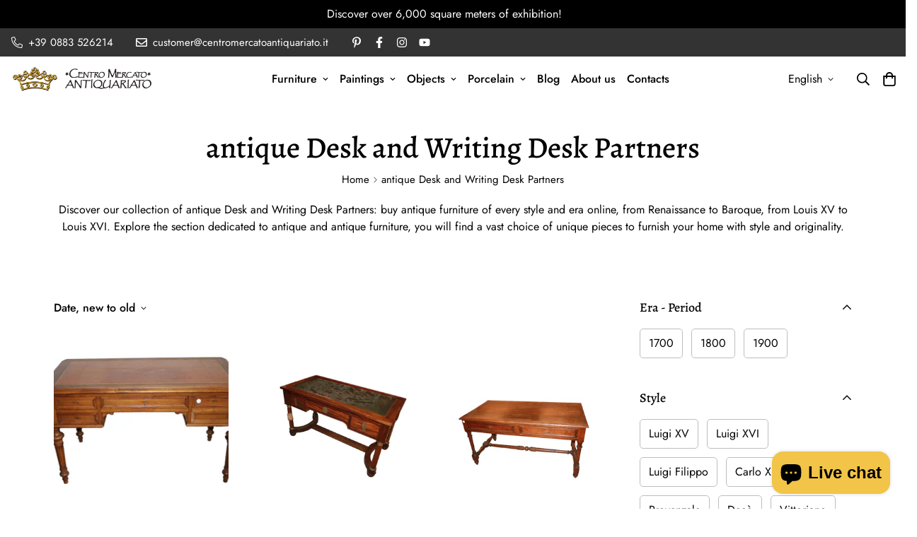

--- FILE ---
content_type: text/html; charset=utf-8
request_url: https://www.centromercatoantiquariato.it/en/collections/antique-desk-and-writing-desk-partners
body_size: 47254
content:

<!doctype html>
<html
  class="no-js supports-no-cookies"
  lang="en"
  data-template="collection"
  
>
<head>
	<meta charset="utf-8">
	<meta http-equiv="X-UA-Compatible" content="IE=edge">
	<meta name="viewport" content="width=device-width, initial-scale=1, maximum-scale=1.0, user-scalable=0">
	<meta name="theme-color" content="#000000"><link rel="canonical" href="https://www.centromercatoantiquariato.it/en/collections/antique-desk-and-writing-desk-partners"><link rel="preload" as="style" href="//www.centromercatoantiquariato.it/cdn/shop/t/3/assets/collection.css?v=64423492585840818901662452882"><link rel="preload" as="style" href="//www.centromercatoantiquariato.it/cdn/shop/t/3/assets/theme.css?v=102608916090588389901662452880">


<link rel="dns-prefetch" href="https://www.centromercatoantiquariato.it/en/collections/antique-desk-and-writing-desk-partners" crossorigin>
<link rel="dns-prefetch" href="https://cdn.shopify.com" crossorigin>
<link rel="preconnect" href="https://www.centromercatoantiquariato.it/en/collections/antique-desk-and-writing-desk-partners" crossorigin>
<link rel="preconnect" href="https://cdn.shopify.com" crossorigin>
<link rel="preload" as="style" href="//www.centromercatoantiquariato.it/cdn/shop/t/3/assets/chunk.css?v=95655064465179625981662452884">
<link rel="preload" as="script" href="//www.centromercatoantiquariato.it/cdn/shop/t/3/assets/app.min.js?v=179318951441192884621709720510">
<link rel="preload" as="script" href="//www.centromercatoantiquariato.it/cdn/shop/t/3/assets/foxkit-app.min.js?v=48166617155657649261662452879">
<link rel="preload" as="script" href="//www.centromercatoantiquariato.it/cdn/shop/t/3/assets/lazy-image.min.js?v=164341435460352801361662452882">

<link rel="shortcut icon" href="//www.centromercatoantiquariato.it/cdn/shop/files/centro-mercato-antiquariato_icon_9b0a83a6-5168-4225-9c88-347247d287eb.png?crop=center&height=32&v=1662460038&width=32" type="image/png"><title class="collection">antique Desk and Writing Desk Partners</title><meta name="description" content="Scrivanie e diplomatiche antiche in legno massello: Impero, Luigi XVI e altro. Acquista online scrivanie originali e restaurate nel nostro shop di antiquariato!"><meta property="og:site_name" content="Centro Mercato Antiquariato">
<meta property="og:url" content="https://www.centromercatoantiquariato.it/en/collections/antique-desk-and-writing-desk-partners">
<meta property="og:title" content="antique Desk and Writing Desk Partners">
<meta property="og:type" content="product.group">
<meta property="og:description" content="Scrivanie e diplomatiche antiche in legno massello: Impero, Luigi XVI e altro. Acquista online scrivanie originali e restaurate nel nostro shop di antiquariato!"><meta property="og:image" content="http://www.centromercatoantiquariato.it/cdn/shop/files/centro-mercato-antiquariato_400x400_6751e904-474a-466c-85fb-173297ac0baf.png?v=1662639431">
<meta property="og:image:secure_url" content="https://www.centromercatoantiquariato.it/cdn/shop/files/centro-mercato-antiquariato_400x400_6751e904-474a-466c-85fb-173297ac0baf.png?v=1662639431">
<meta property="og:image:width" content="400">
<meta property="og:image:height" content="400"><meta name="twitter:card" content="summary_large_image">
<meta name="twitter:title" content="antique Desk and Writing Desk Partners">
<meta name="twitter:description" content="Scrivanie e diplomatiche antiche in legno massello: Impero, Luigi XVI e altro. Acquista online scrivanie originali e restaurate nel nostro shop di antiquariato!">

<link rel="preconnect" href="https://fonts.shopifycdn.com" crossorigin><link rel="preload" as="font" href="//www.centromercatoantiquariato.it/cdn/fonts/alegreya/alegreya_n5.c8117fcafde40aec574fccc47c714183c67f21d2.woff2" type="font/woff2" crossorigin><style media="print" id="mn-font-style">
  @font-face {  font-family: Alegreya;  font-weight: 500;  font-style: normal;  font-display: swap;  src: url("//www.centromercatoantiquariato.it/cdn/fonts/alegreya/alegreya_n5.c8117fcafde40aec574fccc47c714183c67f21d2.woff2") format("woff2"),       url("//www.centromercatoantiquariato.it/cdn/fonts/alegreya/alegreya_n5.e801e4581609b8be8eafbd913614dbf5dee5e150.woff") format("woff");}@font-face {  font-family: Alegreya;  font-weight: 700;  font-style: normal;  font-display: swap;  src: url("//www.centromercatoantiquariato.it/cdn/fonts/alegreya/alegreya_n7.94acea1149930a7b242e750715301e9002cdbb09.woff2") format("woff2"),       url("//www.centromercatoantiquariato.it/cdn/fonts/alegreya/alegreya_n7.44924b4ad31cd43b056fd2b37a197352574886fd.woff") format("woff");}@font-face {  font-family: Alegreya;  font-weight: 400;  font-style: normal;  font-display: swap;  src: url("//www.centromercatoantiquariato.it/cdn/fonts/alegreya/alegreya_n4.9d59d35c9865f13cc7223c9847768350c0c7301a.woff2") format("woff2"),       url("//www.centromercatoantiquariato.it/cdn/fonts/alegreya/alegreya_n4.a883043573688913d15d350b7a40349399b2ef99.woff") format("woff");}:root {  --font-stack-header: Alegreya, serif;  --font-style-header: normal;  --font-weight-header: 500;  --font-weight-header--bolder: 700;  --font-weight-header--lighter: 400;}@font-face {  font-family: SF-Body-font;  font-weight:400;  src: url(https://cdn.shopify.com/s/files/1/0561/2742/2636/files/Jost-Regular.ttf?v=1618297125);  font-display: swap;}@font-face {  font-family: SF-Body-font;  font-weight:500;  src: url(https://cdn.shopify.com/s/files/1/0561/2742/2636/files/Jost-Medium.ttf?v=1618297125);  font-display: swap;}@font-face {  font-family: SF-Body-font;  font-weight:600;  src: url(https://cdn.shopify.com/s/files/1/0561/2742/2636/files/Jost-SemiBold.ttf?v=1618297125);  font-display: swap;}:root {  --font-stack-body: 'SF-Body-font';  --font-weight-body: 400;;}
</style>
<style media="print" id="mn-critical-css">
  html{font-size:calc(var(--font-base-size,16) * 1px)}body{font-family:var(--font-stack-body)!important;font-weight:var(--font-weight-body);font-style:var(--font-style-body);color:var(--color-body-text);font-size:calc(var(--font-base-size,16) * 1px);line-height:calc(var(--base-line-height) * 1px);scroll-behavior:smooth}body .h1,body .h2,body .h3,body .h4,body .h5,body .h6,body h1,body h2,body h3,body h4,body h5,body h6{font-family:var(--font-stack-header);font-weight:var(--font-weight-header);font-style:var(--font-style-header);color:var(--color-heading-text);line-height:normal}body .h1,body h1{font-size:calc(((var(--font-h1-mobile))/ (var(--font-base-size))) * 1rem)}body .h2,body h2{font-size:calc(((var(--font-h2-mobile))/ (var(--font-base-size))) * 1rem)}body .h3,body h3{font-size:calc(((var(--font-h3-mobile))/ (var(--font-base-size))) * 1rem)}body .h4,body h4{font-size:calc(((var(--font-h4-mobile))/ (var(--font-base-size))) * 1rem)}body .h5,body h5{font-size:calc(((var(--font-h5-mobile))/ (var(--font-base-size))) * 1rem)}body .h6,body h6{font-size:calc(((var(--font-h6-mobile))/ (var(--font-base-size))) * 1rem);line-height:1.4}@media only screen and (min-width:768px){body .h1,body h1{font-size:calc(((var(--font-h1-desktop))/ (var(--font-base-size))) * 1rem)}body .h2,body h2{font-size:calc(((var(--font-h2-desktop))/ (var(--font-base-size))) * 1rem)}body .h3,body h3{font-size:calc(((var(--font-h3-desktop))/ (var(--font-base-size))) * 1rem)}body .h4,body h4{font-size:calc(((var(--font-h4-desktop))/ (var(--font-base-size))) * 1rem)}body .h5,body h5{font-size:calc(((var(--font-h5-desktop))/ (var(--font-base-size))) * 1rem)}body .h6,body h6{font-size:calc(((var(--font-h6-desktop))/ (var(--font-base-size))) * 1rem)}}.swiper-wrapper{display:flex}.swiper-container:not(.swiper-container-initialized) .swiper-slide{width:calc(100% / var(--items,1));flex:0 0 auto}@media (max-width:1023px){.swiper-container:not(.swiper-container-initialized) .swiper-slide{min-width:40vw;flex:0 0 auto}}@media (max-width:767px){.swiper-container:not(.swiper-container-initialized) .swiper-slide{min-width:66vw;flex:0 0 auto}}.opacity-0{opacity:0}.opacity-100{opacity:1!important;}.placeholder-background{position:absolute;top:0;right:0;bottom:0;left:0;pointer-events:none}.placeholder-background--animation{background-color:#000;animation:placeholder-background-loading 1.5s infinite linear}[data-image-loading]{position:relative}[data-image-loading]:after{content:'';background-color:#000;animation:placeholder-background-loading 1.5s infinite linear;position:absolute;top:0;left:0;width:100%;height:100%;z-index:1}[data-image-loading] img.lazyload{opacity:0}[data-image-loading] img.lazyloaded{opacity:1}.no-js [data-image-loading]{animation-name:none}.lazyload--fade-in{opacity:0;transition:.25s all}.lazyload--fade-in.lazyloaded{opacity:1}@media (min-width:768px){.hidden.md\:block{display:block!important}.hidden.md\:flex{display:flex!important}.hidden.md\:grid{display:grid!important}}@media (min-width:1024px){.hidden.lg\:block{display:block!important}.hidden.lg\:flex{display:flex!important}.hidden.lg\:grid{display:grid!important}}@media (min-width:1280px){.hidden.xl\:block{display:block!important}.hidden.xl\:flex{display:flex!important}.hidden.xl\:grid{display:grid!important}}

  h1, .h1,
  h2, .h2,
  h3, .h3,
  h4, .h4,
  h5, .h5,
  h6, .h6 {
    letter-spacing: 0px;
  }
</style>

  <script>
  // https://codebeautify.org/jsviewer

  function _debounce(fn, wait = 300) {
    let t;
    return (...args) => {
      clearTimeout(t);
      t = setTimeout(() => fn.apply(this, args), wait);
    };
  }

  try {
    window.MinimogSettings = window.MinimogSettings || {};
    window.___mnag = 'userA' + (window.___mnag1 || '') + 'gent';

    var _mh = document.querySelector('header.sf-header__mobile');
    var _dh = document.querySelector('header.sf-header__desktop');
    // Set header height
    function _shh() {
      if (!_mh || !_dh) {
        _mh = document.querySelector('header.sf-header__mobile');
        _dh = document.querySelector('header.sf-header__desktop');
      }
      // Header
      var _hd = window.innerWidth < 1024 ? _mh : _dh;
      if (_hd) {
        document.documentElement.style.setProperty('--sf-header-height', _hd.offsetHeight + 'px');
        window.MinimogSettings.headerHeight = _hd.offsetHeight;
      }
    }

    // setTopbarHeight
    function _stbh() {
      // Topbar
      var _tb = document.querySelector('.sf-topbar');
      if (_tb) {
        document.documentElement.style.setProperty('--sf-topbar-height', _tb.offsetHeight + 'px');
        window.MinimogSettings.topbarHeight = _tb.offsetHeight;
      }
    }

    // setAnnouncementHeight
    function _sah() {
      // announcement_bar
      var _ab = document.querySelector('.announcement-bar');
      if (_ab) {
        document.documentElement.style.setProperty('--sf-announcement-height', _ab.offsetHeight + 'px');
        window.MinimogSettings.topbarHeight = _ab.offsetHeight;
      }
    }

    // setMainContentPadding
    function _smcp() {
      // pageTemplate
      var _pt = document.documentElement.dataset.template;
      if (window.innerWidth >= 1024) {
        if (_dh && _dh.dataset.transparent === "true") {
          if (_pt === 'index' || _pt === 'collection') {
            document.documentElement.style.setProperty('--main-content-padding-top', '0px');
          }
        }
      } else {
        document.documentElement.style.removeProperty('--main-content-padding-top');
      }
    }

    // calculateSectionsHeight
    function _csh() {_shh();_stbh();_sah();_smcp();}
    window.addEventListener('resize', _debounce(_csh, 1000));

    document.documentElement.className = document.documentElement.className.replace('supports-no-cookies', 'supports-cookies').replace('no-js', 'js');
  } catch (error) {
    console.warn('Failed to execute critical scripts', error);
  }

  try {
    // Page speed agent
    var _nu = navigator[window.___mnag];
    var _psas = [
      {
        'b': 'ome-Li',
        'c': 'ghth',
        'd': 'ouse',
        'a': 'Chr',
      },
      {
        'd': 'hts',
        'a': 'Sp',
        'c': 'nsig',
        'b': 'eed I',
      },
      {
        'b': ' Lin',
        'd': '6_64',
        'a': 'X11;',
        'c': 'ux x8',
      }
    ];
    function __fn(i) {
      return Object.keys(_psas[i]).sort().reduce(function (a, c) { return a + _psas[i][c] }, '');
    }

    var __isPSA = (_nu.indexOf(__fn(0)) > -1 || _nu.indexOf(__fn(1)) > -1 || _nu.indexOf(__fn(2)) > -1);
    // var __isPSA = true

    window.___mnag = '!1';
    _psas = null;
  } catch (err) {
    var __isPSA = false;
    var _psas = null;
    window.___mnag = '!1';
  }

  // activateFontAndCriticalCSS
  function afnc() {
    // fontStyle & criticalStyle
    var cs = document.getElementById('mn-critical-css');
    var fs = document.getElementById('mn-font-style');
    if (cs) cs.media = 'all';
    if (fs) fs.media = 'all';
  }

  if (!__isPSA) afnc();

  // __activateStyle(this)
  function __as(l) {
    l.rel = 'stylesheet';
    l.media = 'all';
    l.removeAttribute('onload');
  }

  // _onChunkStyleLoad(this)
  function __ocsl(l) {
    if (!__isPSA) __as(l);
  }

  window.__isPSA = __isPSA;
</script>

  
<style data-shopify>:root {		/* BODY */		--base-line-height: 26;		/* PRIMARY COLORS */		--color-primary: #000000;		--plyr-color-main: #000000;		--color-primary-darker: #333333;		/* TEXT COLORS */		--color-body-text: #000000;		--color-heading-text: #000000;		--color-sub-text: #666666;		--color-text-link: #000000;		--color-text-link-hover: #999999;		/* BUTTON COLORS */		--color-btn-bg:  #000000;		--color-btn-bg-hover: #000000;		--color-btn-text: #ffffff;		--color-btn-text-hover: #ffffff;    	--color-btn-secondary-border: #000000;    	--color-btn-secondary-text: #000000;		--btn-letter-spacing: 0px;		--btn-border-radius: 5px;		--btn-border-width: 1px;		--btn-line-height: 23px;				/* PRODUCT COLORS */		--product-title-color: #000000;		--product-sale-price-color: #444444;		--product-regular-price-color: #222222;		--product-type-color: #666666;		--product-desc-color: #222222;		/* TOPBAR COLORS */		--color-topbar-background: #333333;		--color-topbar-text: #ffffff;		/* MENU BAR COLORS */		--color-menu-background: #000000;		--color-menu-text: #f8f8f8;		/* BORDER COLORS */		--color-border: #EEEEE0;		/* FOOTER COLORS */		--color-footer-text: #ffffff;		--color-footer-subtext: #ffffff;		--color-footer-background: #000000;		--color-footer-link: #ffffff;		--color-footer-link-hover: #f2c447;		--color-footer-background-mobile: #000000;		/* FOOTER BOTTOM COLORS */		--color-footer-bottom-text: #ffffff;		--color-footer-bottom-background: #000000;		--color-footer-bottom-background-mobile: #000000;		/* HEADER */		--color-header-text: #000000;		--color-header-transparent-text: #000000;		--color-main-background: #ffffff;		--color-field-background: #ffffff;		--color-header-background: #ffffff;		--color-cart-wishlist-count: #ffffff;		--bg-cart-wishlist-count: #000000;		--swatch-item-background-default: #f7f8fa;		--text-gray-400: #777777;		--text-gray-9b: #9b9b9b;		--text-black: #000000;		--text-white: #ffffff;		--bg-gray-400: #f7f8fa;		--bg-black: #000000;		--rounded-full: 9999px;		--border-color-1: #eeeeee;		--border-color-2: #b2b2b2;		--border-color-3: #d2d2d2;		--border-color-4: #737373;		--color-secondary: #666666;		--color-success: #3a8735;		--color-warning: #ff706b;		--color-info: #959595;		--color-disabled: #cecece;		--bg-disabled: #f7f7f7;		--bg-hover: #737373;		--bg-color-tooltip: #000000;		--text-color-tooltip: #ffffff;		--color-image-overlay: #000000;		--opacity-image-overlay: 0.2;		--theme-shadow: 0 5px 15px 0 rgba(0, 0, 0, 0.07);    	--arrow-select-box: url(//www.centromercatoantiquariato.it/cdn/shop/t/3/assets/ar-down.svg?v=92728264558441377851662452884);		/* FONT SIZES */		--font-base-size: 16;		--font-btn-size: 16px;		--font-btn-weight: 500;		--font-h1-desktop: 45;		--font-h1-mobile: 42;		--font-h2-desktop: 35;		--font-h2-mobile: 32;		--font-h3-desktop: 26;		--font-h3-mobile: 23;		--font-h4-desktop: 23;		--font-h4-mobile: 20;		--font-h5-desktop: 19;		--font-h5-mobile: 17;		--font-h6-desktop: 18;		--font-h6-mobile: 16;    	--arrow-down-url: url(//www.centromercatoantiquariato.it/cdn/shop/t/3/assets/arrow-down.svg?v=157552497485556416461662452879);    	--arrow-down-white-url: url(//www.centromercatoantiquariato.it/cdn/shop/t/3/assets/arrow-down-white.svg?v=70535736727834135531662452883);    	--product-title-line-clamp: unset;		--spacing-sections-desktop: 100px;        --spacing-sections-tablet: 75px;        --spacing-sections-mobile: 50px;	}
</style><link media="print" onload="this.media = 'all'" rel="stylesheet" href="//www.centromercatoantiquariato.it/cdn/shop/t/3/assets/collection.css?v=64423492585840818901662452882"><link type="text/css" href="//www.centromercatoantiquariato.it/cdn/shop/t/3/assets/custom.css?v=21307413644389493391722508997" rel="stylesheet">

<style data-shopify>body {
    --container-width: 1240;
    --fluid-container-width: 1620px;
    --fluid-container-offset: 95px;
    background-color: #ffffff;
  }
  [style*="--aspect-ratio"]:before {
    padding-top: calc(100% / (0.0001 + var(--aspect-ratio, 16/9)));
  }
  @media ( max-width: 767px ) {
    [style*="--aspect-ratio"]:before {
      padding-top: calc(100% / (0.0001 + var(--aspect-ratio-mobile, var(--aspect-ratio, 16/9)) ));
    }
  }</style>

  

  <link href="//www.centromercatoantiquariato.it/cdn/shop/t/3/assets/theme.css?v=102608916090588389901662452880" rel="stylesheet" type="text/css" media="all" />
  <link href="//www.centromercatoantiquariato.it/cdn/shop/t/3/assets/chunk.css?v=95655064465179625981662452884" rel="stylesheet" type="text/css" media="all" />
  <link href="//www.centromercatoantiquariato.it/cdn/shop/t/3/assets/fontawesome.all.min.css?v=63929788124595399561664300302" rel="stylesheet" type="text/css" media="all" />

  <script src="//www.centromercatoantiquariato.it/cdn/shop/t/3/assets/theme-global.js?v=57777481096624029791662452883" defer="defer"></script>
  <script src="//www.centromercatoantiquariato.it/cdn/shop/t/3/assets/product-form.min.js?v=178384315577413513991662452882" defer="defer"></script>
  <script src="//www.centromercatoantiquariato.it/cdn/shop/t/3/assets/lazy-image.min.js?v=164341435460352801361662452882" defer="defer"></script>

  <script>window.performance && window.performance.mark && window.performance.mark('shopify.content_for_header.start');</script><meta name="facebook-domain-verification" content="jnj5xgiqo77ihyvua8u5ofic9rrrmo">
<meta id="shopify-digital-wallet" name="shopify-digital-wallet" content="/55748231237/digital_wallets/dialog">
<meta name="shopify-checkout-api-token" content="c6c13920349e5e4fc7094355357de797">
<meta id="in-context-paypal-metadata" data-shop-id="55748231237" data-venmo-supported="false" data-environment="production" data-locale="en_US" data-paypal-v4="true" data-currency="EUR">
<link rel="alternate" type="application/atom+xml" title="Feed" href="/en/collections/antique-desk-and-writing-desk-partners.atom" />
<link rel="next" href="/en/collections/antique-desk-and-writing-desk-partners?page=2">
<link rel="alternate" hreflang="x-default" href="https://www.centromercatoantiquariato.it/collections/scrivanie-diplomatiche-e-bureau">
<link rel="alternate" hreflang="it" href="https://www.centromercatoantiquariato.it/collections/scrivanie-diplomatiche-e-bureau">
<link rel="alternate" hreflang="en" href="https://www.centromercatoantiquariato.it/en/collections/antique-desk-and-writing-desk-partners">
<link rel="alternate" hreflang="fr" href="https://www.centromercatoantiquariato.it/fr/collections/bureaux-et-bureaux-diplomatiques">
<link rel="alternate" hreflang="de" href="https://www.centromercatoantiquariato.it/de/collections/scrivanie-diplomatiche-e-bureau">
<link rel="alternate" type="application/json+oembed" href="https://www.centromercatoantiquariato.it/en/collections/antique-desk-and-writing-desk-partners.oembed">
<script async="async" src="/checkouts/internal/preloads.js?locale=en-IT"></script>
<link rel="preconnect" href="https://shop.app" crossorigin="anonymous">
<script async="async" src="https://shop.app/checkouts/internal/preloads.js?locale=en-IT&shop_id=55748231237" crossorigin="anonymous"></script>
<script id="apple-pay-shop-capabilities" type="application/json">{"shopId":55748231237,"countryCode":"IT","currencyCode":"EUR","merchantCapabilities":["supports3DS"],"merchantId":"gid:\/\/shopify\/Shop\/55748231237","merchantName":"Centro Mercato Antiquariato","requiredBillingContactFields":["postalAddress","email","phone"],"requiredShippingContactFields":["postalAddress","email","phone"],"shippingType":"shipping","supportedNetworks":["visa","maestro","masterCard","amex"],"total":{"type":"pending","label":"Centro Mercato Antiquariato","amount":"1.00"},"shopifyPaymentsEnabled":true,"supportsSubscriptions":true}</script>
<script id="shopify-features" type="application/json">{"accessToken":"c6c13920349e5e4fc7094355357de797","betas":["rich-media-storefront-analytics"],"domain":"www.centromercatoantiquariato.it","predictiveSearch":true,"shopId":55748231237,"locale":"en"}</script>
<script>var Shopify = Shopify || {};
Shopify.shop = "centro-mercato-antiquariato.myshopify.com";
Shopify.locale = "en";
Shopify.currency = {"active":"EUR","rate":"1.0"};
Shopify.country = "IT";
Shopify.theme = {"name":"CMA_2209_v1","id":122617561157,"schema_name":"Minimog - OS 2.0","schema_version":"3.0.0","theme_store_id":null,"role":"main"};
Shopify.theme.handle = "null";
Shopify.theme.style = {"id":null,"handle":null};
Shopify.cdnHost = "www.centromercatoantiquariato.it/cdn";
Shopify.routes = Shopify.routes || {};
Shopify.routes.root = "/en/";</script>
<script type="module">!function(o){(o.Shopify=o.Shopify||{}).modules=!0}(window);</script>
<script>!function(o){function n(){var o=[];function n(){o.push(Array.prototype.slice.apply(arguments))}return n.q=o,n}var t=o.Shopify=o.Shopify||{};t.loadFeatures=n(),t.autoloadFeatures=n()}(window);</script>
<script>
  window.ShopifyPay = window.ShopifyPay || {};
  window.ShopifyPay.apiHost = "shop.app\/pay";
  window.ShopifyPay.redirectState = null;
</script>
<script id="shop-js-analytics" type="application/json">{"pageType":"collection"}</script>
<script defer="defer" async type="module" src="//www.centromercatoantiquariato.it/cdn/shopifycloud/shop-js/modules/v2/client.init-shop-cart-sync_BT-GjEfc.en.esm.js"></script>
<script defer="defer" async type="module" src="//www.centromercatoantiquariato.it/cdn/shopifycloud/shop-js/modules/v2/chunk.common_D58fp_Oc.esm.js"></script>
<script defer="defer" async type="module" src="//www.centromercatoantiquariato.it/cdn/shopifycloud/shop-js/modules/v2/chunk.modal_xMitdFEc.esm.js"></script>
<script type="module">
  await import("//www.centromercatoantiquariato.it/cdn/shopifycloud/shop-js/modules/v2/client.init-shop-cart-sync_BT-GjEfc.en.esm.js");
await import("//www.centromercatoantiquariato.it/cdn/shopifycloud/shop-js/modules/v2/chunk.common_D58fp_Oc.esm.js");
await import("//www.centromercatoantiquariato.it/cdn/shopifycloud/shop-js/modules/v2/chunk.modal_xMitdFEc.esm.js");

  window.Shopify.SignInWithShop?.initShopCartSync?.({"fedCMEnabled":true,"windoidEnabled":true});

</script>
<script>
  window.Shopify = window.Shopify || {};
  if (!window.Shopify.featureAssets) window.Shopify.featureAssets = {};
  window.Shopify.featureAssets['shop-js'] = {"shop-cart-sync":["modules/v2/client.shop-cart-sync_DZOKe7Ll.en.esm.js","modules/v2/chunk.common_D58fp_Oc.esm.js","modules/v2/chunk.modal_xMitdFEc.esm.js"],"init-fed-cm":["modules/v2/client.init-fed-cm_B6oLuCjv.en.esm.js","modules/v2/chunk.common_D58fp_Oc.esm.js","modules/v2/chunk.modal_xMitdFEc.esm.js"],"shop-cash-offers":["modules/v2/client.shop-cash-offers_D2sdYoxE.en.esm.js","modules/v2/chunk.common_D58fp_Oc.esm.js","modules/v2/chunk.modal_xMitdFEc.esm.js"],"shop-login-button":["modules/v2/client.shop-login-button_QeVjl5Y3.en.esm.js","modules/v2/chunk.common_D58fp_Oc.esm.js","modules/v2/chunk.modal_xMitdFEc.esm.js"],"pay-button":["modules/v2/client.pay-button_DXTOsIq6.en.esm.js","modules/v2/chunk.common_D58fp_Oc.esm.js","modules/v2/chunk.modal_xMitdFEc.esm.js"],"shop-button":["modules/v2/client.shop-button_DQZHx9pm.en.esm.js","modules/v2/chunk.common_D58fp_Oc.esm.js","modules/v2/chunk.modal_xMitdFEc.esm.js"],"avatar":["modules/v2/client.avatar_BTnouDA3.en.esm.js"],"init-windoid":["modules/v2/client.init-windoid_CR1B-cfM.en.esm.js","modules/v2/chunk.common_D58fp_Oc.esm.js","modules/v2/chunk.modal_xMitdFEc.esm.js"],"init-shop-for-new-customer-accounts":["modules/v2/client.init-shop-for-new-customer-accounts_C_vY_xzh.en.esm.js","modules/v2/client.shop-login-button_QeVjl5Y3.en.esm.js","modules/v2/chunk.common_D58fp_Oc.esm.js","modules/v2/chunk.modal_xMitdFEc.esm.js"],"init-shop-email-lookup-coordinator":["modules/v2/client.init-shop-email-lookup-coordinator_BI7n9ZSv.en.esm.js","modules/v2/chunk.common_D58fp_Oc.esm.js","modules/v2/chunk.modal_xMitdFEc.esm.js"],"init-shop-cart-sync":["modules/v2/client.init-shop-cart-sync_BT-GjEfc.en.esm.js","modules/v2/chunk.common_D58fp_Oc.esm.js","modules/v2/chunk.modal_xMitdFEc.esm.js"],"shop-toast-manager":["modules/v2/client.shop-toast-manager_DiYdP3xc.en.esm.js","modules/v2/chunk.common_D58fp_Oc.esm.js","modules/v2/chunk.modal_xMitdFEc.esm.js"],"init-customer-accounts":["modules/v2/client.init-customer-accounts_D9ZNqS-Q.en.esm.js","modules/v2/client.shop-login-button_QeVjl5Y3.en.esm.js","modules/v2/chunk.common_D58fp_Oc.esm.js","modules/v2/chunk.modal_xMitdFEc.esm.js"],"init-customer-accounts-sign-up":["modules/v2/client.init-customer-accounts-sign-up_iGw4briv.en.esm.js","modules/v2/client.shop-login-button_QeVjl5Y3.en.esm.js","modules/v2/chunk.common_D58fp_Oc.esm.js","modules/v2/chunk.modal_xMitdFEc.esm.js"],"shop-follow-button":["modules/v2/client.shop-follow-button_CqMgW2wH.en.esm.js","modules/v2/chunk.common_D58fp_Oc.esm.js","modules/v2/chunk.modal_xMitdFEc.esm.js"],"checkout-modal":["modules/v2/client.checkout-modal_xHeaAweL.en.esm.js","modules/v2/chunk.common_D58fp_Oc.esm.js","modules/v2/chunk.modal_xMitdFEc.esm.js"],"shop-login":["modules/v2/client.shop-login_D91U-Q7h.en.esm.js","modules/v2/chunk.common_D58fp_Oc.esm.js","modules/v2/chunk.modal_xMitdFEc.esm.js"],"lead-capture":["modules/v2/client.lead-capture_BJmE1dJe.en.esm.js","modules/v2/chunk.common_D58fp_Oc.esm.js","modules/v2/chunk.modal_xMitdFEc.esm.js"],"payment-terms":["modules/v2/client.payment-terms_Ci9AEqFq.en.esm.js","modules/v2/chunk.common_D58fp_Oc.esm.js","modules/v2/chunk.modal_xMitdFEc.esm.js"]};
</script>
<script id="__st">var __st={"a":55748231237,"offset":3600,"reqid":"e1375760-16ee-4d91-ba94-a1f20fd83154-1769453440","pageurl":"www.centromercatoantiquariato.it\/en\/collections\/antique-desk-and-writing-desk-partners","u":"7f9c52a81cbc","p":"collection","rtyp":"collection","rid":603003978064};</script>
<script>window.ShopifyPaypalV4VisibilityTracking = true;</script>
<script id="captcha-bootstrap">!function(){'use strict';const t='contact',e='account',n='new_comment',o=[[t,t],['blogs',n],['comments',n],[t,'customer']],c=[[e,'customer_login'],[e,'guest_login'],[e,'recover_customer_password'],[e,'create_customer']],r=t=>t.map((([t,e])=>`form[action*='/${t}']:not([data-nocaptcha='true']) input[name='form_type'][value='${e}']`)).join(','),a=t=>()=>t?[...document.querySelectorAll(t)].map((t=>t.form)):[];function s(){const t=[...o],e=r(t);return a(e)}const i='password',u='form_key',d=['recaptcha-v3-token','g-recaptcha-response','h-captcha-response',i],f=()=>{try{return window.sessionStorage}catch{return}},m='__shopify_v',_=t=>t.elements[u];function p(t,e,n=!1){try{const o=window.sessionStorage,c=JSON.parse(o.getItem(e)),{data:r}=function(t){const{data:e,action:n}=t;return t[m]||n?{data:e,action:n}:{data:t,action:n}}(c);for(const[e,n]of Object.entries(r))t.elements[e]&&(t.elements[e].value=n);n&&o.removeItem(e)}catch(o){console.error('form repopulation failed',{error:o})}}const l='form_type',E='cptcha';function T(t){t.dataset[E]=!0}const w=window,h=w.document,L='Shopify',v='ce_forms',y='captcha';let A=!1;((t,e)=>{const n=(g='f06e6c50-85a8-45c8-87d0-21a2b65856fe',I='https://cdn.shopify.com/shopifycloud/storefront-forms-hcaptcha/ce_storefront_forms_captcha_hcaptcha.v1.5.2.iife.js',D={infoText:'Protected by hCaptcha',privacyText:'Privacy',termsText:'Terms'},(t,e,n)=>{const o=w[L][v],c=o.bindForm;if(c)return c(t,g,e,D).then(n);var r;o.q.push([[t,g,e,D],n]),r=I,A||(h.body.append(Object.assign(h.createElement('script'),{id:'captcha-provider',async:!0,src:r})),A=!0)});var g,I,D;w[L]=w[L]||{},w[L][v]=w[L][v]||{},w[L][v].q=[],w[L][y]=w[L][y]||{},w[L][y].protect=function(t,e){n(t,void 0,e),T(t)},Object.freeze(w[L][y]),function(t,e,n,w,h,L){const[v,y,A,g]=function(t,e,n){const i=e?o:[],u=t?c:[],d=[...i,...u],f=r(d),m=r(i),_=r(d.filter((([t,e])=>n.includes(e))));return[a(f),a(m),a(_),s()]}(w,h,L),I=t=>{const e=t.target;return e instanceof HTMLFormElement?e:e&&e.form},D=t=>v().includes(t);t.addEventListener('submit',(t=>{const e=I(t);if(!e)return;const n=D(e)&&!e.dataset.hcaptchaBound&&!e.dataset.recaptchaBound,o=_(e),c=g().includes(e)&&(!o||!o.value);(n||c)&&t.preventDefault(),c&&!n&&(function(t){try{if(!f())return;!function(t){const e=f();if(!e)return;const n=_(t);if(!n)return;const o=n.value;o&&e.removeItem(o)}(t);const e=Array.from(Array(32),(()=>Math.random().toString(36)[2])).join('');!function(t,e){_(t)||t.append(Object.assign(document.createElement('input'),{type:'hidden',name:u})),t.elements[u].value=e}(t,e),function(t,e){const n=f();if(!n)return;const o=[...t.querySelectorAll(`input[type='${i}']`)].map((({name:t})=>t)),c=[...d,...o],r={};for(const[a,s]of new FormData(t).entries())c.includes(a)||(r[a]=s);n.setItem(e,JSON.stringify({[m]:1,action:t.action,data:r}))}(t,e)}catch(e){console.error('failed to persist form',e)}}(e),e.submit())}));const S=(t,e)=>{t&&!t.dataset[E]&&(n(t,e.some((e=>e===t))),T(t))};for(const o of['focusin','change'])t.addEventListener(o,(t=>{const e=I(t);D(e)&&S(e,y())}));const B=e.get('form_key'),M=e.get(l),P=B&&M;t.addEventListener('DOMContentLoaded',(()=>{const t=y();if(P)for(const e of t)e.elements[l].value===M&&p(e,B);[...new Set([...A(),...v().filter((t=>'true'===t.dataset.shopifyCaptcha))])].forEach((e=>S(e,t)))}))}(h,new URLSearchParams(w.location.search),n,t,e,['guest_login'])})(!0,!0)}();</script>
<script integrity="sha256-4kQ18oKyAcykRKYeNunJcIwy7WH5gtpwJnB7kiuLZ1E=" data-source-attribution="shopify.loadfeatures" defer="defer" src="//www.centromercatoantiquariato.it/cdn/shopifycloud/storefront/assets/storefront/load_feature-a0a9edcb.js" crossorigin="anonymous"></script>
<script crossorigin="anonymous" defer="defer" src="//www.centromercatoantiquariato.it/cdn/shopifycloud/storefront/assets/shopify_pay/storefront-65b4c6d7.js?v=20250812"></script>
<script data-source-attribution="shopify.dynamic_checkout.dynamic.init">var Shopify=Shopify||{};Shopify.PaymentButton=Shopify.PaymentButton||{isStorefrontPortableWallets:!0,init:function(){window.Shopify.PaymentButton.init=function(){};var t=document.createElement("script");t.src="https://www.centromercatoantiquariato.it/cdn/shopifycloud/portable-wallets/latest/portable-wallets.en.js",t.type="module",document.head.appendChild(t)}};
</script>
<script data-source-attribution="shopify.dynamic_checkout.buyer_consent">
  function portableWalletsHideBuyerConsent(e){var t=document.getElementById("shopify-buyer-consent"),n=document.getElementById("shopify-subscription-policy-button");t&&n&&(t.classList.add("hidden"),t.setAttribute("aria-hidden","true"),n.removeEventListener("click",e))}function portableWalletsShowBuyerConsent(e){var t=document.getElementById("shopify-buyer-consent"),n=document.getElementById("shopify-subscription-policy-button");t&&n&&(t.classList.remove("hidden"),t.removeAttribute("aria-hidden"),n.addEventListener("click",e))}window.Shopify?.PaymentButton&&(window.Shopify.PaymentButton.hideBuyerConsent=portableWalletsHideBuyerConsent,window.Shopify.PaymentButton.showBuyerConsent=portableWalletsShowBuyerConsent);
</script>
<script data-source-attribution="shopify.dynamic_checkout.cart.bootstrap">document.addEventListener("DOMContentLoaded",(function(){function t(){return document.querySelector("shopify-accelerated-checkout-cart, shopify-accelerated-checkout")}if(t())Shopify.PaymentButton.init();else{new MutationObserver((function(e,n){t()&&(Shopify.PaymentButton.init(),n.disconnect())})).observe(document.body,{childList:!0,subtree:!0})}}));
</script>
<script id='scb4127' type='text/javascript' async='' src='https://www.centromercatoantiquariato.it/cdn/shopifycloud/privacy-banner/storefront-banner.js'></script><link id="shopify-accelerated-checkout-styles" rel="stylesheet" media="screen" href="https://www.centromercatoantiquariato.it/cdn/shopifycloud/portable-wallets/latest/accelerated-checkout-backwards-compat.css" crossorigin="anonymous">
<style id="shopify-accelerated-checkout-cart">
        #shopify-buyer-consent {
  margin-top: 1em;
  display: inline-block;
  width: 100%;
}

#shopify-buyer-consent.hidden {
  display: none;
}

#shopify-subscription-policy-button {
  background: none;
  border: none;
  padding: 0;
  text-decoration: underline;
  font-size: inherit;
  cursor: pointer;
}

#shopify-subscription-policy-button::before {
  box-shadow: none;
}

      </style>

<script>window.performance && window.performance.mark && window.performance.mark('shopify.content_for_header.end');</script>
<script src="https://cdn.shopify.com/extensions/e8878072-2f6b-4e89-8082-94b04320908d/inbox-1254/assets/inbox-chat-loader.js" type="text/javascript" defer="defer"></script>
<link href="https://monorail-edge.shopifysvc.com" rel="dns-prefetch">
<script>(function(){if ("sendBeacon" in navigator && "performance" in window) {try {var session_token_from_headers = performance.getEntriesByType('navigation')[0].serverTiming.find(x => x.name == '_s').description;} catch {var session_token_from_headers = undefined;}var session_cookie_matches = document.cookie.match(/_shopify_s=([^;]*)/);var session_token_from_cookie = session_cookie_matches && session_cookie_matches.length === 2 ? session_cookie_matches[1] : "";var session_token = session_token_from_headers || session_token_from_cookie || "";function handle_abandonment_event(e) {var entries = performance.getEntries().filter(function(entry) {return /monorail-edge.shopifysvc.com/.test(entry.name);});if (!window.abandonment_tracked && entries.length === 0) {window.abandonment_tracked = true;var currentMs = Date.now();var navigation_start = performance.timing.navigationStart;var payload = {shop_id: 55748231237,url: window.location.href,navigation_start,duration: currentMs - navigation_start,session_token,page_type: "collection"};window.navigator.sendBeacon("https://monorail-edge.shopifysvc.com/v1/produce", JSON.stringify({schema_id: "online_store_buyer_site_abandonment/1.1",payload: payload,metadata: {event_created_at_ms: currentMs,event_sent_at_ms: currentMs}}));}}window.addEventListener('pagehide', handle_abandonment_event);}}());</script>
<script id="web-pixels-manager-setup">(function e(e,d,r,n,o){if(void 0===o&&(o={}),!Boolean(null===(a=null===(i=window.Shopify)||void 0===i?void 0:i.analytics)||void 0===a?void 0:a.replayQueue)){var i,a;window.Shopify=window.Shopify||{};var t=window.Shopify;t.analytics=t.analytics||{};var s=t.analytics;s.replayQueue=[],s.publish=function(e,d,r){return s.replayQueue.push([e,d,r]),!0};try{self.performance.mark("wpm:start")}catch(e){}var l=function(){var e={modern:/Edge?\/(1{2}[4-9]|1[2-9]\d|[2-9]\d{2}|\d{4,})\.\d+(\.\d+|)|Firefox\/(1{2}[4-9]|1[2-9]\d|[2-9]\d{2}|\d{4,})\.\d+(\.\d+|)|Chrom(ium|e)\/(9{2}|\d{3,})\.\d+(\.\d+|)|(Maci|X1{2}).+ Version\/(15\.\d+|(1[6-9]|[2-9]\d|\d{3,})\.\d+)([,.]\d+|)( \(\w+\)|)( Mobile\/\w+|) Safari\/|Chrome.+OPR\/(9{2}|\d{3,})\.\d+\.\d+|(CPU[ +]OS|iPhone[ +]OS|CPU[ +]iPhone|CPU IPhone OS|CPU iPad OS)[ +]+(15[._]\d+|(1[6-9]|[2-9]\d|\d{3,})[._]\d+)([._]\d+|)|Android:?[ /-](13[3-9]|1[4-9]\d|[2-9]\d{2}|\d{4,})(\.\d+|)(\.\d+|)|Android.+Firefox\/(13[5-9]|1[4-9]\d|[2-9]\d{2}|\d{4,})\.\d+(\.\d+|)|Android.+Chrom(ium|e)\/(13[3-9]|1[4-9]\d|[2-9]\d{2}|\d{4,})\.\d+(\.\d+|)|SamsungBrowser\/([2-9]\d|\d{3,})\.\d+/,legacy:/Edge?\/(1[6-9]|[2-9]\d|\d{3,})\.\d+(\.\d+|)|Firefox\/(5[4-9]|[6-9]\d|\d{3,})\.\d+(\.\d+|)|Chrom(ium|e)\/(5[1-9]|[6-9]\d|\d{3,})\.\d+(\.\d+|)([\d.]+$|.*Safari\/(?![\d.]+ Edge\/[\d.]+$))|(Maci|X1{2}).+ Version\/(10\.\d+|(1[1-9]|[2-9]\d|\d{3,})\.\d+)([,.]\d+|)( \(\w+\)|)( Mobile\/\w+|) Safari\/|Chrome.+OPR\/(3[89]|[4-9]\d|\d{3,})\.\d+\.\d+|(CPU[ +]OS|iPhone[ +]OS|CPU[ +]iPhone|CPU IPhone OS|CPU iPad OS)[ +]+(10[._]\d+|(1[1-9]|[2-9]\d|\d{3,})[._]\d+)([._]\d+|)|Android:?[ /-](13[3-9]|1[4-9]\d|[2-9]\d{2}|\d{4,})(\.\d+|)(\.\d+|)|Mobile Safari.+OPR\/([89]\d|\d{3,})\.\d+\.\d+|Android.+Firefox\/(13[5-9]|1[4-9]\d|[2-9]\d{2}|\d{4,})\.\d+(\.\d+|)|Android.+Chrom(ium|e)\/(13[3-9]|1[4-9]\d|[2-9]\d{2}|\d{4,})\.\d+(\.\d+|)|Android.+(UC? ?Browser|UCWEB|U3)[ /]?(15\.([5-9]|\d{2,})|(1[6-9]|[2-9]\d|\d{3,})\.\d+)\.\d+|SamsungBrowser\/(5\.\d+|([6-9]|\d{2,})\.\d+)|Android.+MQ{2}Browser\/(14(\.(9|\d{2,})|)|(1[5-9]|[2-9]\d|\d{3,})(\.\d+|))(\.\d+|)|K[Aa][Ii]OS\/(3\.\d+|([4-9]|\d{2,})\.\d+)(\.\d+|)/},d=e.modern,r=e.legacy,n=navigator.userAgent;return n.match(d)?"modern":n.match(r)?"legacy":"unknown"}(),u="modern"===l?"modern":"legacy",c=(null!=n?n:{modern:"",legacy:""})[u],f=function(e){return[e.baseUrl,"/wpm","/b",e.hashVersion,"modern"===e.buildTarget?"m":"l",".js"].join("")}({baseUrl:d,hashVersion:r,buildTarget:u}),m=function(e){var d=e.version,r=e.bundleTarget,n=e.surface,o=e.pageUrl,i=e.monorailEndpoint;return{emit:function(e){var a=e.status,t=e.errorMsg,s=(new Date).getTime(),l=JSON.stringify({metadata:{event_sent_at_ms:s},events:[{schema_id:"web_pixels_manager_load/3.1",payload:{version:d,bundle_target:r,page_url:o,status:a,surface:n,error_msg:t},metadata:{event_created_at_ms:s}}]});if(!i)return console&&console.warn&&console.warn("[Web Pixels Manager] No Monorail endpoint provided, skipping logging."),!1;try{return self.navigator.sendBeacon.bind(self.navigator)(i,l)}catch(e){}var u=new XMLHttpRequest;try{return u.open("POST",i,!0),u.setRequestHeader("Content-Type","text/plain"),u.send(l),!0}catch(e){return console&&console.warn&&console.warn("[Web Pixels Manager] Got an unhandled error while logging to Monorail."),!1}}}}({version:r,bundleTarget:l,surface:e.surface,pageUrl:self.location.href,monorailEndpoint:e.monorailEndpoint});try{o.browserTarget=l,function(e){var d=e.src,r=e.async,n=void 0===r||r,o=e.onload,i=e.onerror,a=e.sri,t=e.scriptDataAttributes,s=void 0===t?{}:t,l=document.createElement("script"),u=document.querySelector("head"),c=document.querySelector("body");if(l.async=n,l.src=d,a&&(l.integrity=a,l.crossOrigin="anonymous"),s)for(var f in s)if(Object.prototype.hasOwnProperty.call(s,f))try{l.dataset[f]=s[f]}catch(e){}if(o&&l.addEventListener("load",o),i&&l.addEventListener("error",i),u)u.appendChild(l);else{if(!c)throw new Error("Did not find a head or body element to append the script");c.appendChild(l)}}({src:f,async:!0,onload:function(){if(!function(){var e,d;return Boolean(null===(d=null===(e=window.Shopify)||void 0===e?void 0:e.analytics)||void 0===d?void 0:d.initialized)}()){var d=window.webPixelsManager.init(e)||void 0;if(d){var r=window.Shopify.analytics;r.replayQueue.forEach((function(e){var r=e[0],n=e[1],o=e[2];d.publishCustomEvent(r,n,o)})),r.replayQueue=[],r.publish=d.publishCustomEvent,r.visitor=d.visitor,r.initialized=!0}}},onerror:function(){return m.emit({status:"failed",errorMsg:"".concat(f," has failed to load")})},sri:function(e){var d=/^sha384-[A-Za-z0-9+/=]+$/;return"string"==typeof e&&d.test(e)}(c)?c:"",scriptDataAttributes:o}),m.emit({status:"loading"})}catch(e){m.emit({status:"failed",errorMsg:(null==e?void 0:e.message)||"Unknown error"})}}})({shopId: 55748231237,storefrontBaseUrl: "https://www.centromercatoantiquariato.it",extensionsBaseUrl: "https://extensions.shopifycdn.com/cdn/shopifycloud/web-pixels-manager",monorailEndpoint: "https://monorail-edge.shopifysvc.com/unstable/produce_batch",surface: "storefront-renderer",enabledBetaFlags: ["2dca8a86"],webPixelsConfigList: [{"id":"1757905232","configuration":"{\"config\":\"{\\\"google_tag_ids\\\":[\\\"GT-5DCV2VMX\\\",\\\"AW-0\\\",\\\"GT-WF65HQZN\\\",\\\"GT-NC8PWW3G\\\"],\\\"target_country\\\":\\\"IT\\\",\\\"gtag_events\\\":[{\\\"type\\\":\\\"search\\\",\\\"action_label\\\":[\\\"G-BHDTNNP1YK\\\",\\\"AW-0\\\/xApoCLzZlIEYENz0jqED\\\",\\\"AW-874756700\\\/xApoCLzZlIEYENz0jqED\\\",\\\"AW-874756700\\\"]},{\\\"type\\\":\\\"begin_checkout\\\",\\\"action_label\\\":[\\\"G-BHDTNNP1YK\\\",\\\"AW-0\\\/ha1zCLnZlIEYENz0jqED\\\",\\\"AW-874756700\\\/ha1zCLnZlIEYENz0jqED\\\",\\\"AW-874756700\\\"]},{\\\"type\\\":\\\"view_item\\\",\\\"action_label\\\":[\\\"G-BHDTNNP1YK\\\",\\\"AW-0\\\/b3fhCLPZlIEYENz0jqED\\\",\\\"MC-93265V2ZTD\\\",\\\"AW-874756700\\\/b3fhCLPZlIEYENz0jqED\\\",\\\"AW-874756700\\\"]},{\\\"type\\\":\\\"purchase\\\",\\\"action_label\\\":[\\\"G-BHDTNNP1YK\\\",\\\"AW-0\\\/kGCHCLDZlIEYENz0jqED\\\",\\\"MC-93265V2ZTD\\\",\\\"AW-874756700\\\/kGCHCLDZlIEYENz0jqED\\\",\\\"AW-874756700\\\"]},{\\\"type\\\":\\\"page_view\\\",\\\"action_label\\\":[\\\"G-BHDTNNP1YK\\\",\\\"AW-0\\\/RvnrCK3ZlIEYENz0jqED\\\",\\\"MC-93265V2ZTD\\\",\\\"AW-874756700\\\/RvnrCK3ZlIEYENz0jqED\\\",\\\"AW-874756700\\\"]},{\\\"type\\\":\\\"add_payment_info\\\",\\\"action_label\\\":[\\\"G-BHDTNNP1YK\\\",\\\"AW-0\\\/otFICL_ZlIEYENz0jqED\\\",\\\"AW-874756700\\\/otFICL_ZlIEYENz0jqED\\\",\\\"AW-874756700\\\"]},{\\\"type\\\":\\\"add_to_cart\\\",\\\"action_label\\\":[\\\"G-BHDTNNP1YK\\\",\\\"AW-0\\\/ouCmCLbZlIEYENz0jqED\\\",\\\"AW-874756700\\\/ouCmCLbZlIEYENz0jqED\\\",\\\"AW-874756700\\\"]}],\\\"enable_monitoring_mode\\\":false}\"}","eventPayloadVersion":"v1","runtimeContext":"OPEN","scriptVersion":"b2a88bafab3e21179ed38636efcd8a93","type":"APP","apiClientId":1780363,"privacyPurposes":[],"dataSharingAdjustments":{"protectedCustomerApprovalScopes":["read_customer_address","read_customer_email","read_customer_name","read_customer_personal_data","read_customer_phone"]}},{"id":"260669776","configuration":"{\"pixel_id\":\"765894651769316\",\"pixel_type\":\"facebook_pixel\",\"metaapp_system_user_token\":\"-\"}","eventPayloadVersion":"v1","runtimeContext":"OPEN","scriptVersion":"ca16bc87fe92b6042fbaa3acc2fbdaa6","type":"APP","apiClientId":2329312,"privacyPurposes":["ANALYTICS","MARKETING","SALE_OF_DATA"],"dataSharingAdjustments":{"protectedCustomerApprovalScopes":["read_customer_address","read_customer_email","read_customer_name","read_customer_personal_data","read_customer_phone"]}},{"id":"108724560","configuration":"{\"tagID\":\"2612347659718\"}","eventPayloadVersion":"v1","runtimeContext":"STRICT","scriptVersion":"18031546ee651571ed29edbe71a3550b","type":"APP","apiClientId":3009811,"privacyPurposes":["ANALYTICS","MARKETING","SALE_OF_DATA"],"dataSharingAdjustments":{"protectedCustomerApprovalScopes":["read_customer_address","read_customer_email","read_customer_name","read_customer_personal_data","read_customer_phone"]}},{"id":"shopify-app-pixel","configuration":"{}","eventPayloadVersion":"v1","runtimeContext":"STRICT","scriptVersion":"0450","apiClientId":"shopify-pixel","type":"APP","privacyPurposes":["ANALYTICS","MARKETING"]},{"id":"shopify-custom-pixel","eventPayloadVersion":"v1","runtimeContext":"LAX","scriptVersion":"0450","apiClientId":"shopify-pixel","type":"CUSTOM","privacyPurposes":["ANALYTICS","MARKETING"]}],isMerchantRequest: false,initData: {"shop":{"name":"Centro Mercato Antiquariato","paymentSettings":{"currencyCode":"EUR"},"myshopifyDomain":"centro-mercato-antiquariato.myshopify.com","countryCode":"IT","storefrontUrl":"https:\/\/www.centromercatoantiquariato.it\/en"},"customer":null,"cart":null,"checkout":null,"productVariants":[],"purchasingCompany":null},},"https://www.centromercatoantiquariato.it/cdn","fcfee988w5aeb613cpc8e4bc33m6693e112",{"modern":"","legacy":""},{"shopId":"55748231237","storefrontBaseUrl":"https:\/\/www.centromercatoantiquariato.it","extensionBaseUrl":"https:\/\/extensions.shopifycdn.com\/cdn\/shopifycloud\/web-pixels-manager","surface":"storefront-renderer","enabledBetaFlags":"[\"2dca8a86\"]","isMerchantRequest":"false","hashVersion":"fcfee988w5aeb613cpc8e4bc33m6693e112","publish":"custom","events":"[[\"page_viewed\",{}],[\"collection_viewed\",{\"collection\":{\"id\":\"603003978064\",\"title\":\"antique Desk and Writing Desk Partners\",\"productVariants\":[{\"price\":{\"amount\":1450.0,\"currencyCode\":\"EUR\"},\"product\":{\"title\":\"French Louis XVI Style Walnut Desk, Second Half of the 19th Century\",\"vendor\":\"Centro Mercato Antiquariato\",\"id\":\"10372712300880\",\"untranslatedTitle\":\"French Louis XVI Style Walnut Desk, Second Half of the 19th Century\",\"url\":\"\/en\/products\/french-louis-xvi-style-walnut-desk-second-half-of-the-19th-century\",\"type\":\"Scrivanie\"},\"id\":\"52538650952016\",\"image\":{\"src\":\"\/\/www.centromercatoantiquariato.it\/cdn\/shop\/files\/IMG_5390copia.jpg?v=1767868616\"},\"sku\":\"17173\",\"title\":\"Default Title\",\"untranslatedTitle\":\"Default Title\"},{\"price\":{\"amount\":750.0,\"currencyCode\":\"EUR\"},\"product\":{\"title\":\"French Mahogany Desk – Empire Style – Late 19th Century\",\"vendor\":\"Centro Mercato Antiquariato\",\"id\":\"10240462324048\",\"untranslatedTitle\":\"French Mahogany Desk – Empire Style – Late 19th Century\",\"url\":\"\/en\/products\/french-mahogany-desk-empire-style-late-19th-century\",\"type\":\"Scrivanie\"},\"id\":\"52010787963216\",\"image\":{\"src\":\"\/\/www.centromercatoantiquariato.it\/cdn\/shop\/files\/IMG_4685copia.jpg?v=1757408961\"},\"sku\":\"17123\",\"title\":\"Default Title\",\"untranslatedTitle\":\"Default Title\"},{\"price\":{\"amount\":650.0,\"currencyCode\":\"EUR\"},\"product\":{\"title\":\"French Solid Oak Desk – Louis Philippe Style – 19th Century\",\"vendor\":\"Centro Mercato Antiquariato\",\"id\":\"10239649218896\",\"untranslatedTitle\":\"French Solid Oak Desk – Louis Philippe Style – 19th Century\",\"url\":\"\/en\/products\/french-solid-oak-desk-louis-philippe-style-19th-century\",\"type\":\"Scrivanie\"},\"id\":\"52007829864784\",\"image\":{\"src\":\"\/\/www.centromercatoantiquariato.it\/cdn\/shop\/files\/IMG_4666copia2.jpg?v=1757346703\"},\"sku\":\"17121\",\"title\":\"Default Title\",\"untranslatedTitle\":\"Default Title\"},{\"price\":{\"amount\":2200.0,\"currencyCode\":\"EUR\"},\"product\":{\"title\":\"Magnificent French Louis XV Style Diplomatic Desk in Bois de Violette – Early 19th Century\",\"vendor\":\"Centro Mercato Antiquariato\",\"id\":\"10144403685712\",\"untranslatedTitle\":\"Magnificent French Louis XV Style Diplomatic Desk in Bois de Violette – Early 19th Century\",\"url\":\"\/en\/products\/magnificent-french-louis-xv-style-diplomatic-desk-in-bois-de-violette-early-19th-century\",\"type\":\"Scrivanie\"},\"id\":\"51695445508432\",\"image\":{\"src\":\"\/\/www.centromercatoantiquariato.it\/cdn\/shop\/files\/IMG_4552copia.jpg?v=1752567781\"},\"sku\":\"17093\",\"title\":\"Default Title\",\"untranslatedTitle\":\"Default Title\"},{\"price\":{\"amount\":1200.0,\"currencyCode\":\"EUR\"},\"product\":{\"title\":\"French Empire Style Desk in Flame Mahogany with Green Leather Top – Mid 1800s\",\"vendor\":\"Centro Mercato Antiquariato\",\"id\":\"10119446462800\",\"untranslatedTitle\":\"French Empire Style Desk in Flame Mahogany with Green Leather Top – Mid 1800s\",\"url\":\"\/en\/products\/french-empire-style-desk-in-flame-mahogany-with-green-leather-top-mid-1800s\",\"type\":\"Scrivanie\"},\"id\":\"51545230115152\",\"image\":{\"src\":\"\/\/www.centromercatoantiquariato.it\/cdn\/shop\/files\/IMG_4379copia.jpg?v=1750236613\"},\"sku\":\"17063\",\"title\":\"Default Title\",\"untranslatedTitle\":\"Default Title\"},{\"price\":{\"amount\":850.0,\"currencyCode\":\"EUR\"},\"product\":{\"title\":\"French Louis XVI Style Walnut Desk with Green Leather Top – Early 1900s\",\"vendor\":\"Centro Mercato Antiquariato\",\"id\":\"10119443677520\",\"untranslatedTitle\":\"French Louis XVI Style Walnut Desk with Green Leather Top – Early 1900s\",\"url\":\"\/en\/products\/french-louis-xvi-style-walnut-desk-with-green-leather-top-early-1900s\",\"type\":\"Scrivanie\"},\"id\":\"51545215107408\",\"image\":{\"src\":\"\/\/www.centromercatoantiquariato.it\/cdn\/shop\/files\/IMG_4374copia.jpg?v=1750236463\"},\"sku\":\"17075\",\"title\":\"Default Title\",\"untranslatedTitle\":\"Default Title\"},{\"price\":{\"amount\":2500.0,\"currencyCode\":\"EUR\"},\"product\":{\"title\":\"French Empire Desk from the 1800s – Mahogany with Rich Gilt Bronze Mounts\",\"vendor\":\"Centro Mercato Antiquariato\",\"id\":\"10048134512976\",\"untranslatedTitle\":\"French Empire Desk from the 1800s – Mahogany with Rich Gilt Bronze Mounts\",\"url\":\"\/en\/products\/french-empire-desk-from-the-1800s-mahogany-with-rich-gilt-bronze-mounts\",\"type\":\"Scrivanie\"},\"id\":\"51162720141648\",\"image\":{\"src\":\"\/\/www.centromercatoantiquariato.it\/cdn\/shop\/files\/IMG_3990copia.jpg?v=1745396385\"},\"sku\":\"16996\",\"title\":\"Default Title\",\"untranslatedTitle\":\"Default Title\"},{\"price\":{\"amount\":1350.0,\"currencyCode\":\"EUR\"},\"product\":{\"title\":\"American Roll-Top Desk in Walnut – Early 20th Century, with Tambour, Drawers \u0026 Document Compartments\",\"vendor\":\"Centro Mercato Antiquariato\",\"id\":\"9811033850192\",\"untranslatedTitle\":\"American Roll-Top Desk in Walnut – Early 20th Century, with Tambour, Drawers \u0026 Document Compartments\",\"url\":\"\/en\/products\/american-roll-top-desk-in-walnut-early-20th-century-with-tambour-drawers-document-compartments\",\"type\":\"Scrivanie\"},\"id\":\"49913163317584\",\"image\":{\"src\":\"\/\/www.centromercatoantiquariato.it\/cdn\/shop\/files\/IMG_3774.jpg?v=1741773886\"},\"sku\":\"16980\",\"title\":\"Default Title\",\"untranslatedTitle\":\"Default Title\"},{\"price\":{\"amount\":2250.0,\"currencyCode\":\"EUR\"},\"product\":{\"title\":\"Magnificent Large French Desk – Charles X Style – Early 19th Century\",\"vendor\":\"Centro Mercato Antiquariato\",\"id\":\"9789309387088\",\"untranslatedTitle\":\"Magnificent Large French Desk – Charles X Style – Early 19th Century\",\"url\":\"\/en\/products\/magnificent-large-french-desk-charles-x-style-early-19th-century\",\"type\":\"Scrivanie\"},\"id\":\"49843880952144\",\"image\":{\"src\":\"\/\/www.centromercatoantiquariato.it\/cdn\/shop\/files\/IMG_3636.jpg?v=1740566594\"},\"sku\":\"16933\",\"title\":\"Default Title\",\"untranslatedTitle\":\"Default Title\"},{\"price\":{\"amount\":1200.0,\"currencyCode\":\"EUR\"},\"product\":{\"title\":\"Small French Desk – Louis XVI Style – Early 19th Century\",\"vendor\":\"Centro Mercato Antiquariato\",\"id\":\"9789307715920\",\"untranslatedTitle\":\"Small French Desk – Louis XVI Style – Early 19th Century\",\"url\":\"\/en\/products\/small-french-desk-louis-xvi-style-early-19th-century\",\"type\":\"Scrittoi\"},\"id\":\"49843873513808\",\"image\":{\"src\":\"\/\/www.centromercatoantiquariato.it\/cdn\/shop\/files\/IMG_3630.jpg?v=1740566405\"},\"sku\":\"16916\",\"title\":\"Default Title\",\"untranslatedTitle\":\"Default Title\"},{\"price\":{\"amount\":580.0,\"currencyCode\":\"EUR\"},\"product\":{\"title\":\"French Rosewood Writing Desk from the Second Half of the 1800s – Louis Philippe Style\",\"vendor\":\"Centro Mercato Antiquariato\",\"id\":\"9777159373136\",\"untranslatedTitle\":\"French Rosewood Writing Desk from the Second Half of the 1800s – Louis Philippe Style\",\"url\":\"\/en\/products\/french-rosewood-writing-desk-from-the-second-half-of-the-1800s-louis-philippe-style\",\"type\":\"Scrittoi\"},\"id\":\"49805459554640\",\"image\":{\"src\":\"\/\/www.centromercatoantiquariato.it\/cdn\/shop\/files\/IMG_3593.jpg?v=1739960217\"},\"sku\":\"16938\",\"title\":\"Default Title\",\"untranslatedTitle\":\"Default Title\"},{\"price\":{\"amount\":1050.0,\"currencyCode\":\"EUR\"},\"product\":{\"title\":\"French Desk from Early 1800s | Louis XV Style with Bronze Applications\",\"vendor\":\"Centro Mercato Antiquariato\",\"id\":\"9704909013328\",\"untranslatedTitle\":\"French Desk from Early 1800s | Louis XV Style with Bronze Applications\",\"url\":\"\/en\/products\/french-desk-from-early-1800s-louis-xv-style-with-bronze-applications\",\"type\":\"Scrittoi\"},\"id\":\"49620574044496\",\"image\":{\"src\":\"\/\/www.centromercatoantiquariato.it\/cdn\/shop\/files\/IMG_3249.jpg?v=1736420683\"},\"sku\":\"16874\",\"title\":\"Default Title\",\"untranslatedTitle\":\"Default Title\"},{\"price\":{\"amount\":950.0,\"currencyCode\":\"EUR\"},\"product\":{\"title\":\"American Roll-Top Desk from the Early 1900s in Walnut Wood\",\"vendor\":\"Centro Mercato Antiquariato\",\"id\":\"9684656685392\",\"untranslatedTitle\":\"American Roll-Top Desk from the Early 1900s in Walnut Wood\",\"url\":\"\/en\/products\/american-roll-top-desk-from-the-early-1900s-in-walnut-wood\",\"type\":\"Scrivanie\"},\"id\":\"49560517771600\",\"image\":{\"src\":\"\/\/www.centromercatoantiquariato.it\/cdn\/shop\/files\/1_ca4f2ba0-86fd-4b17-a645-f1c106c8d8d2.jpg?v=1734516070\"},\"sku\":\"16873\",\"title\":\"Default Title\",\"untranslatedTitle\":\"Default Title\"},{\"price\":{\"amount\":1400.0,\"currencyCode\":\"EUR\"},\"product\":{\"title\":\"French Desk in Transitional Style with Inlays and Leather Top, 19th Century\",\"vendor\":\"Centro Mercato Antiquariato\",\"id\":\"9670184993104\",\"untranslatedTitle\":\"French Desk in Transitional Style with Inlays and Leather Top, 19th Century\",\"url\":\"\/en\/products\/french-desk-in-transitional-style-with-inlays-and-leather-top-19th-century\",\"type\":\"Scrivanie\"},\"id\":\"49531424538960\",\"image\":{\"src\":\"\/\/www.centromercatoantiquariato.it\/cdn\/shop\/files\/IMG_3043.png?v=1734520389\"},\"sku\":\"16875\",\"title\":\"Default Title\",\"untranslatedTitle\":\"Default Title\"},{\"price\":{\"amount\":1950.0,\"currencyCode\":\"EUR\"},\"product\":{\"title\":\"Beautiful French Louis XVI Desk from the Mid-1800s with Inlay Details\",\"vendor\":\"Centro Mercato Antiquariato\",\"id\":\"9658573979984\",\"untranslatedTitle\":\"Beautiful French Louis XVI Desk from the Mid-1800s with Inlay Details\",\"url\":\"\/en\/products\/beautiful-french-louis-xvi-desk-from-the-mid-1800s-with-inlay-details\",\"type\":\"Scrivanie\"},\"id\":\"49509231722832\",\"image\":{\"src\":\"\/\/www.centromercatoantiquariato.it\/cdn\/shop\/files\/a_f6621239-b1b7-48d9-830f-b09b8bb7e07b.jpg?v=1732703052\"},\"sku\":\"16803\",\"title\":\"Default Title\",\"untranslatedTitle\":\"Default Title\"},{\"price\":{\"amount\":3400.0,\"currencyCode\":\"EUR\"},\"product\":{\"title\":\"French Desk in the François Linke School, Louis XV Style, Made of Mahogany Wood\",\"vendor\":\"Centro Mercato Antiquariato\",\"id\":\"9651614712144\",\"untranslatedTitle\":\"French Desk in the François Linke School, Louis XV Style, Made of Mahogany Wood\",\"url\":\"\/en\/products\/french-desk-in-the-francois-linke-school-louis-xv-style-made-of-mahogany-wood\",\"type\":\"Scrivanie\"},\"id\":\"49495212196176\",\"image\":{\"src\":\"\/\/www.centromercatoantiquariato.it\/cdn\/shop\/files\/IMG_2880_38ee0fc2-5ce8-4382-b9cb.png?v=1734545879\"},\"sku\":\"16855\",\"title\":\"Default Title\",\"untranslatedTitle\":\"Default Title\"},{\"price\":{\"amount\":1250.0,\"currencyCode\":\"EUR\"},\"product\":{\"title\":\"French Empire Style Mahogany Flame Desk from the 19th Century\",\"vendor\":\"Centro Mercato Antiquariato\",\"id\":\"9603990815056\",\"untranslatedTitle\":\"French Empire Style Mahogany Flame Desk from the 19th Century\",\"url\":\"\/en\/products\/french-empire-style-mahogany-flame-desk-from-the-19th-century\",\"type\":\"Scrivanie\"},\"id\":\"49340216770896\",\"image\":{\"src\":\"\/\/www.centromercatoantiquariato.it\/cdn\/shop\/files\/IMG_2476.png?v=1734690146\"},\"sku\":\"16758\",\"title\":\"Default Title\",\"untranslatedTitle\":\"Default Title\"},{\"price\":{\"amount\":1200.0,\"currencyCode\":\"EUR\"},\"product\":{\"title\":\"Louis XVI Mahogany Desk with Bronze Applications, 19th Century\",\"vendor\":\"Centro Mercato Antiquariato\",\"id\":\"9532245770576\",\"untranslatedTitle\":\"Louis XVI Mahogany Desk with Bronze Applications, 19th Century\",\"url\":\"\/en\/products\/louis-xvi-mahogany-desk-with-bronze-applications-19th-century\",\"type\":\"Scrivanie\"},\"id\":\"49065163718992\",\"image\":{\"src\":\"\/\/www.centromercatoantiquariato.it\/cdn\/shop\/files\/IMG_1838zzzzzzzzzzz.jpg?v=1734972584\"},\"sku\":\"16685\",\"title\":\"Default Title\",\"untranslatedTitle\":\"Default Title\"}]}}]]"});</script><script>
  window.ShopifyAnalytics = window.ShopifyAnalytics || {};
  window.ShopifyAnalytics.meta = window.ShopifyAnalytics.meta || {};
  window.ShopifyAnalytics.meta.currency = 'EUR';
  var meta = {"products":[{"id":10372712300880,"gid":"gid:\/\/shopify\/Product\/10372712300880","vendor":"Centro Mercato Antiquariato","type":"Scrivanie","handle":"french-louis-xvi-style-walnut-desk-second-half-of-the-19th-century","variants":[{"id":52538650952016,"price":145000,"name":"French Louis XVI Style Walnut Desk, Second Half of the 19th Century","public_title":null,"sku":"17173"}],"remote":false},{"id":10240462324048,"gid":"gid:\/\/shopify\/Product\/10240462324048","vendor":"Centro Mercato Antiquariato","type":"Scrivanie","handle":"french-mahogany-desk-empire-style-late-19th-century","variants":[{"id":52010787963216,"price":75000,"name":"French Mahogany Desk – Empire Style – Late 19th Century","public_title":null,"sku":"17123"}],"remote":false},{"id":10239649218896,"gid":"gid:\/\/shopify\/Product\/10239649218896","vendor":"Centro Mercato Antiquariato","type":"Scrivanie","handle":"french-solid-oak-desk-louis-philippe-style-19th-century","variants":[{"id":52007829864784,"price":65000,"name":"French Solid Oak Desk – Louis Philippe Style – 19th Century","public_title":null,"sku":"17121"}],"remote":false},{"id":10144403685712,"gid":"gid:\/\/shopify\/Product\/10144403685712","vendor":"Centro Mercato Antiquariato","type":"Scrivanie","handle":"magnificent-french-louis-xv-style-diplomatic-desk-in-bois-de-violette-early-19th-century","variants":[{"id":51695445508432,"price":220000,"name":"Magnificent French Louis XV Style Diplomatic Desk in Bois de Violette – Early 19th Century","public_title":null,"sku":"17093"}],"remote":false},{"id":10119446462800,"gid":"gid:\/\/shopify\/Product\/10119446462800","vendor":"Centro Mercato Antiquariato","type":"Scrivanie","handle":"french-empire-style-desk-in-flame-mahogany-with-green-leather-top-mid-1800s","variants":[{"id":51545230115152,"price":120000,"name":"French Empire Style Desk in Flame Mahogany with Green Leather Top – Mid 1800s","public_title":null,"sku":"17063"}],"remote":false},{"id":10119443677520,"gid":"gid:\/\/shopify\/Product\/10119443677520","vendor":"Centro Mercato Antiquariato","type":"Scrivanie","handle":"french-louis-xvi-style-walnut-desk-with-green-leather-top-early-1900s","variants":[{"id":51545215107408,"price":85000,"name":"French Louis XVI Style Walnut Desk with Green Leather Top – Early 1900s","public_title":null,"sku":"17075"}],"remote":false},{"id":10048134512976,"gid":"gid:\/\/shopify\/Product\/10048134512976","vendor":"Centro Mercato Antiquariato","type":"Scrivanie","handle":"french-empire-desk-from-the-1800s-mahogany-with-rich-gilt-bronze-mounts","variants":[{"id":51162720141648,"price":250000,"name":"French Empire Desk from the 1800s – Mahogany with Rich Gilt Bronze Mounts","public_title":null,"sku":"16996"}],"remote":false},{"id":9811033850192,"gid":"gid:\/\/shopify\/Product\/9811033850192","vendor":"Centro Mercato Antiquariato","type":"Scrivanie","handle":"american-roll-top-desk-in-walnut-early-20th-century-with-tambour-drawers-document-compartments","variants":[{"id":49913163317584,"price":135000,"name":"American Roll-Top Desk in Walnut – Early 20th Century, with Tambour, Drawers \u0026 Document Compartments","public_title":null,"sku":"16980"}],"remote":false},{"id":9789309387088,"gid":"gid:\/\/shopify\/Product\/9789309387088","vendor":"Centro Mercato Antiquariato","type":"Scrivanie","handle":"magnificent-large-french-desk-charles-x-style-early-19th-century","variants":[{"id":49843880952144,"price":225000,"name":"Magnificent Large French Desk – Charles X Style – Early 19th Century","public_title":null,"sku":"16933"}],"remote":false},{"id":9789307715920,"gid":"gid:\/\/shopify\/Product\/9789307715920","vendor":"Centro Mercato Antiquariato","type":"Scrittoi","handle":"small-french-desk-louis-xvi-style-early-19th-century","variants":[{"id":49843873513808,"price":120000,"name":"Small French Desk – Louis XVI Style – Early 19th Century","public_title":null,"sku":"16916"}],"remote":false},{"id":9777159373136,"gid":"gid:\/\/shopify\/Product\/9777159373136","vendor":"Centro Mercato Antiquariato","type":"Scrittoi","handle":"french-rosewood-writing-desk-from-the-second-half-of-the-1800s-louis-philippe-style","variants":[{"id":49805459554640,"price":58000,"name":"French Rosewood Writing Desk from the Second Half of the 1800s – Louis Philippe Style","public_title":null,"sku":"16938"}],"remote":false},{"id":9704909013328,"gid":"gid:\/\/shopify\/Product\/9704909013328","vendor":"Centro Mercato Antiquariato","type":"Scrittoi","handle":"french-desk-from-early-1800s-louis-xv-style-with-bronze-applications","variants":[{"id":49620574044496,"price":105000,"name":"French Desk from Early 1800s | Louis XV Style with Bronze Applications","public_title":null,"sku":"16874"}],"remote":false},{"id":9684656685392,"gid":"gid:\/\/shopify\/Product\/9684656685392","vendor":"Centro Mercato Antiquariato","type":"Scrivanie","handle":"american-roll-top-desk-from-the-early-1900s-in-walnut-wood","variants":[{"id":49560517771600,"price":95000,"name":"American Roll-Top Desk from the Early 1900s in Walnut Wood","public_title":null,"sku":"16873"}],"remote":false},{"id":9670184993104,"gid":"gid:\/\/shopify\/Product\/9670184993104","vendor":"Centro Mercato Antiquariato","type":"Scrivanie","handle":"french-desk-in-transitional-style-with-inlays-and-leather-top-19th-century","variants":[{"id":49531424538960,"price":140000,"name":"French Desk in Transitional Style with Inlays and Leather Top, 19th Century","public_title":null,"sku":"16875"}],"remote":false},{"id":9658573979984,"gid":"gid:\/\/shopify\/Product\/9658573979984","vendor":"Centro Mercato Antiquariato","type":"Scrivanie","handle":"beautiful-french-louis-xvi-desk-from-the-mid-1800s-with-inlay-details","variants":[{"id":49509231722832,"price":195000,"name":"Beautiful French Louis XVI Desk from the Mid-1800s with Inlay Details","public_title":null,"sku":"16803"}],"remote":false},{"id":9651614712144,"gid":"gid:\/\/shopify\/Product\/9651614712144","vendor":"Centro Mercato Antiquariato","type":"Scrivanie","handle":"french-desk-in-the-francois-linke-school-louis-xv-style-made-of-mahogany-wood","variants":[{"id":49495212196176,"price":340000,"name":"French Desk in the François Linke School, Louis XV Style, Made of Mahogany Wood","public_title":null,"sku":"16855"}],"remote":false},{"id":9603990815056,"gid":"gid:\/\/shopify\/Product\/9603990815056","vendor":"Centro Mercato Antiquariato","type":"Scrivanie","handle":"french-empire-style-mahogany-flame-desk-from-the-19th-century","variants":[{"id":49340216770896,"price":125000,"name":"French Empire Style Mahogany Flame Desk from the 19th Century","public_title":null,"sku":"16758"}],"remote":false},{"id":9532245770576,"gid":"gid:\/\/shopify\/Product\/9532245770576","vendor":"Centro Mercato Antiquariato","type":"Scrivanie","handle":"louis-xvi-mahogany-desk-with-bronze-applications-19th-century","variants":[{"id":49065163718992,"price":120000,"name":"Louis XVI Mahogany Desk with Bronze Applications, 19th Century","public_title":null,"sku":"16685"}],"remote":false}],"page":{"pageType":"collection","resourceType":"collection","resourceId":603003978064,"requestId":"e1375760-16ee-4d91-ba94-a1f20fd83154-1769453440"}};
  for (var attr in meta) {
    window.ShopifyAnalytics.meta[attr] = meta[attr];
  }
</script>
<script class="analytics">
  (function () {
    var customDocumentWrite = function(content) {
      var jquery = null;

      if (window.jQuery) {
        jquery = window.jQuery;
      } else if (window.Checkout && window.Checkout.$) {
        jquery = window.Checkout.$;
      }

      if (jquery) {
        jquery('body').append(content);
      }
    };

    var hasLoggedConversion = function(token) {
      if (token) {
        return document.cookie.indexOf('loggedConversion=' + token) !== -1;
      }
      return false;
    }

    var setCookieIfConversion = function(token) {
      if (token) {
        var twoMonthsFromNow = new Date(Date.now());
        twoMonthsFromNow.setMonth(twoMonthsFromNow.getMonth() + 2);

        document.cookie = 'loggedConversion=' + token + '; expires=' + twoMonthsFromNow;
      }
    }

    var trekkie = window.ShopifyAnalytics.lib = window.trekkie = window.trekkie || [];
    if (trekkie.integrations) {
      return;
    }
    trekkie.methods = [
      'identify',
      'page',
      'ready',
      'track',
      'trackForm',
      'trackLink'
    ];
    trekkie.factory = function(method) {
      return function() {
        var args = Array.prototype.slice.call(arguments);
        args.unshift(method);
        trekkie.push(args);
        return trekkie;
      };
    };
    for (var i = 0; i < trekkie.methods.length; i++) {
      var key = trekkie.methods[i];
      trekkie[key] = trekkie.factory(key);
    }
    trekkie.load = function(config) {
      trekkie.config = config || {};
      trekkie.config.initialDocumentCookie = document.cookie;
      var first = document.getElementsByTagName('script')[0];
      var script = document.createElement('script');
      script.type = 'text/javascript';
      script.onerror = function(e) {
        var scriptFallback = document.createElement('script');
        scriptFallback.type = 'text/javascript';
        scriptFallback.onerror = function(error) {
                var Monorail = {
      produce: function produce(monorailDomain, schemaId, payload) {
        var currentMs = new Date().getTime();
        var event = {
          schema_id: schemaId,
          payload: payload,
          metadata: {
            event_created_at_ms: currentMs,
            event_sent_at_ms: currentMs
          }
        };
        return Monorail.sendRequest("https://" + monorailDomain + "/v1/produce", JSON.stringify(event));
      },
      sendRequest: function sendRequest(endpointUrl, payload) {
        // Try the sendBeacon API
        if (window && window.navigator && typeof window.navigator.sendBeacon === 'function' && typeof window.Blob === 'function' && !Monorail.isIos12()) {
          var blobData = new window.Blob([payload], {
            type: 'text/plain'
          });

          if (window.navigator.sendBeacon(endpointUrl, blobData)) {
            return true;
          } // sendBeacon was not successful

        } // XHR beacon

        var xhr = new XMLHttpRequest();

        try {
          xhr.open('POST', endpointUrl);
          xhr.setRequestHeader('Content-Type', 'text/plain');
          xhr.send(payload);
        } catch (e) {
          console.log(e);
        }

        return false;
      },
      isIos12: function isIos12() {
        return window.navigator.userAgent.lastIndexOf('iPhone; CPU iPhone OS 12_') !== -1 || window.navigator.userAgent.lastIndexOf('iPad; CPU OS 12_') !== -1;
      }
    };
    Monorail.produce('monorail-edge.shopifysvc.com',
      'trekkie_storefront_load_errors/1.1',
      {shop_id: 55748231237,
      theme_id: 122617561157,
      app_name: "storefront",
      context_url: window.location.href,
      source_url: "//www.centromercatoantiquariato.it/cdn/s/trekkie.storefront.a804e9514e4efded663580eddd6991fcc12b5451.min.js"});

        };
        scriptFallback.async = true;
        scriptFallback.src = '//www.centromercatoantiquariato.it/cdn/s/trekkie.storefront.a804e9514e4efded663580eddd6991fcc12b5451.min.js';
        first.parentNode.insertBefore(scriptFallback, first);
      };
      script.async = true;
      script.src = '//www.centromercatoantiquariato.it/cdn/s/trekkie.storefront.a804e9514e4efded663580eddd6991fcc12b5451.min.js';
      first.parentNode.insertBefore(script, first);
    };
    trekkie.load(
      {"Trekkie":{"appName":"storefront","development":false,"defaultAttributes":{"shopId":55748231237,"isMerchantRequest":null,"themeId":122617561157,"themeCityHash":"3758095114588491721","contentLanguage":"en","currency":"EUR","eventMetadataId":"8a33f281-c720-4622-a0b6-486b865ab87f"},"isServerSideCookieWritingEnabled":true,"monorailRegion":"shop_domain","enabledBetaFlags":["65f19447"]},"Session Attribution":{},"S2S":{"facebookCapiEnabled":true,"source":"trekkie-storefront-renderer","apiClientId":580111}}
    );

    var loaded = false;
    trekkie.ready(function() {
      if (loaded) return;
      loaded = true;

      window.ShopifyAnalytics.lib = window.trekkie;

      var originalDocumentWrite = document.write;
      document.write = customDocumentWrite;
      try { window.ShopifyAnalytics.merchantGoogleAnalytics.call(this); } catch(error) {};
      document.write = originalDocumentWrite;

      window.ShopifyAnalytics.lib.page(null,{"pageType":"collection","resourceType":"collection","resourceId":603003978064,"requestId":"e1375760-16ee-4d91-ba94-a1f20fd83154-1769453440","shopifyEmitted":true});

      var match = window.location.pathname.match(/checkouts\/(.+)\/(thank_you|post_purchase)/)
      var token = match? match[1]: undefined;
      if (!hasLoggedConversion(token)) {
        setCookieIfConversion(token);
        window.ShopifyAnalytics.lib.track("Viewed Product Category",{"currency":"EUR","category":"Collection: antique-desk-and-writing-desk-partners","collectionName":"antique-desk-and-writing-desk-partners","collectionId":603003978064,"nonInteraction":true},undefined,undefined,{"shopifyEmitted":true});
      }
    });


        var eventsListenerScript = document.createElement('script');
        eventsListenerScript.async = true;
        eventsListenerScript.src = "//www.centromercatoantiquariato.it/cdn/shopifycloud/storefront/assets/shop_events_listener-3da45d37.js";
        document.getElementsByTagName('head')[0].appendChild(eventsListenerScript);

})();</script>
<script
  defer
  src="https://www.centromercatoantiquariato.it/cdn/shopifycloud/perf-kit/shopify-perf-kit-3.0.4.min.js"
  data-application="storefront-renderer"
  data-shop-id="55748231237"
  data-render-region="gcp-us-east1"
  data-page-type="collection"
  data-theme-instance-id="122617561157"
  data-theme-name="Minimog - OS 2.0"
  data-theme-version="3.0.0"
  data-monorail-region="shop_domain"
  data-resource-timing-sampling-rate="10"
  data-shs="true"
  data-shs-beacon="true"
  data-shs-export-with-fetch="true"
  data-shs-logs-sample-rate="1"
  data-shs-beacon-endpoint="https://www.centromercatoantiquariato.it/api/collect"
></script>
</head>

<body
  id="sf-theme"
  class="template-collection collection- collection-antique-desk-and-writing-desk-partners cart-empty
 relative min-h-screen"
  
>
  
<script>window.MinimogThemeStyles = {  product: "https://www.centromercatoantiquariato.it/cdn/shop/t/3/assets/product.css?v=105520920292840499981662452881"};window.MinimogTheme = {};window.MinimogLibs = {};window.FoxKitStrings = {};window.MinimogStrings = {  addToCart: "Add to cart",  soldOut: "Sold Out",  unavailable: "Unavailable",  inStock: "In Stock",  checkout: "Check out",  viewCart: "View Cart",  cartRemove: "Remove",  zipcodeValidate: "Zip code can\u0026#39;t be blank",  noShippingRate: "There are no shipping rates for your address.",  shippingRatesResult: "We found {{count}} shipping rate(s) for your address",  recommendTitle: "Recommendation for you",  shipping: "Shipping",  add: "Add",  itemAdded: "Product added to cart successfully",  requiredField: "Please fill all the required fields(*) before Add To Cart!",  hours: "hours",  mins: "mins",  outOfStock: "Out of stock",  sold: "Sold",  available: "Available",  preorder: "Pre-order",  not_enough_item_message: "Not enough items available. Only __inventory_quantity__ left.",  sold_out_items_message: "The product is already sold out.",  unitPrice: "Unit price",  unitPriceSeparator: "per"};window.FoxKitStrings = {"it":{"date_format":"MM\/dd\/yyyy","discount_summary":"You will get \u003cstrong\u003e{discount_value} OFF\u003c\/strong\u003e on each product","discount_title":"SPECIAL OFFER","free":"FREE","add_button":"Add","added_button":"Added","bundle_button":"Add selected item(s)","bundle_select":"Select","bundle_selected":"Selected","bundle_total":"Total price","bundle_saved":"Saved","bundle_this_item":"This item","qty_discount_title":"{item_count} item(s) get {discount_value} OFF","qty_discount_note":"on each product","prepurchase_title":"Frequently bought with \"{product_title}\"","prepurchase_added":"You just added","incart_title":"Customers also bought with \"{product_title}\"","sizechart_button":"Size chart","field_name":"Enter your name","field_email":"Enter your email","field_birthday":"Date of birth","discount_noti":"* Discount will be calculated and applied at checkout","fox_discount_noti":"* You are entitled to 1 discount offer of \u003cspan\u003e{price}\u003c\/span\u003e (\u003cspan\u003e{discount_title}\u003c\/span\u003e). This offer \u003cb\u003ecan't be combined\u003c\/b\u003e with any other discount you add here!","bis_open":"Notify me when available","bis_heading":"Back in stock alert 📬","bis_desc":"We will send you a notification as soon as this product is available again.","bis_submit":"Notify me","bis_email":"Your email","bis_name":"Your name","bis_phone":"Your phone number","bis_note":"Your note","bis_signup":"Email me with news and offers","bis_thankyou":"Thank you! We'll send you an email when this product is available!","preorder_discount_title":"🎁 Preorder now to get \u003cstrong\u003e{discount_value} OFF\u003c\/strong\u003e","preorder_shipping_note":"🚚 Item will be delivered on or before \u003cstrong\u003e{eta}\u003c\/strong\u003e","preorder_end_note":"🔥 Preorder will end at \u003cstrong\u003e{end_time}\u003c\/strong\u003e"}};window.MinimogThemeScripts = {  productModel: "https://www.centromercatoantiquariato.it/cdn/shop/t/3/assets/product-model-new.min.js?v=116323143127740990381662452880",  productMedia: "https://www.centromercatoantiquariato.it/cdn/shop/t/3/assets/product-media.min.js?v=160181233002838832111662452880",  variantsPicker: "https://www.centromercatoantiquariato.it/cdn/shop/t/3/assets/variant-picker.min.js?v=52297446938634994791662452881"};window.MinimogSettings = {  design_mode: false,  requestPath: "\/en\/collections\/antique-desk-and-writing-desk-partners",  template: "collection",  templateName: "collection",currency_code: "EUR",  money_format: "€{{amount_with_comma_separator}}",  base_url: window.location.origin + Shopify.routes.root,  money_with_currency_format: "€{{amount_with_comma_separator}} EUR",theme: {    id: 122617561157,    name: "CMA_2209_v1",    role: "main",    version: "3.0.0",    online_store_version: "2.0",    preview_url: "https://www.centromercatoantiquariato.it?preview_theme_id=122617561157",  },  foxkitAppURL: "foxkit.app",  shop_domain: "https:\/\/www.centromercatoantiquariato.it",  shop_locale: {    published: [{"shop_locale":{"locale":"it","enabled":true,"primary":true,"published":true}},{"shop_locale":{"locale":"en","enabled":true,"primary":false,"published":true}},{"shop_locale":{"locale":"fr","enabled":true,"primary":false,"published":true}},{"shop_locale":{"locale":"de","enabled":true,"primary":false,"published":true}}],    current: "en",    primary: "it",  },  routes: {    root: "\/en",    cart: "\/en\/cart",    product_recommendations_url: "\/en\/recommendations\/products",    cart_add_url: '/en/cart/add',    cart_change_url: '/en/cart/change',    cart_update_url: '/en/cart/update'  },  hide_unavailable_product_options: true,  pcard_image_ratio: "1\/1",  cookie_consent_allow: "Allow Cookies",  cookie_consent_message: "This website uses cookies to ensure you get the best experience on our website.",  cookie_consent_placement: "bottom",  cookie_consent_learnmore_link: "https:\/\/www.cookiesandyou.com\/",  cookie_consent_learnmore: "Learn more",  cookie_consent_theme: "black",  cookie_consent_decline: "Decline",  show_cookie_consent: false,  product_colors: "red: #FF6961,\nyellow: #FDDA76,\nblack: #000000,\nblue: #8DB4D2,\ngreen: #C1E1C1,\npurple: #B19CD9,\nsilver: #EEEEEF,\nwhite: #FFFFFF,\nbrown: #836953,\nlight-brown: #feb035,\ndark-turquoise: #23cddc,\norange: #FFB347,\ntan: #E9D1BF,\nviolet: #B490B0,\npink: #FFD1DC,\ngrey: #E0E0E0,\nsky: #96BDC6,\npale-leaf: #CCD4BF",  use_ajax_atc: true,  discount_code_enable: false,  enable_cart_drawer: true,  pcard_show_lowest_prices: false,  date_now: "2026\/01\/26 19:50:00+0100 (CET)"};window.themeStyleURLs = {  foxkitApp: {    url: "//www.centromercatoantiquariato.it/cdn/shop/t/3/assets/foxkit-app.css?v=183970141333761279031662452884",    required: false,    afterWindowLoaded: true  },  productTemplate: {    url: "//www.centromercatoantiquariato.it/cdn/shop/t/3/assets/product-template.css?v=3753786682766671451662452883",    required: false,    afterWindowLoaded: true  },  collection: {    url: "//www.centromercatoantiquariato.it/cdn/shop/t/3/assets/collection.css?v=64423492585840818901662452882",    required: false  },  search: {    url: "//www.centromercatoantiquariato.it/cdn/shop/t/3/assets/collection.css?v=64423492585840818901662452882",    required: false  },  customer: {  url: "//www.centromercatoantiquariato.it/cdn/shop/t/3/assets/customer.css?v=56279534652110279791662452883",  required:  false ,  },  swiper: {    url: "//www.centromercatoantiquariato.it/cdn/shop/t/3/assets/swiper.css?v=164211511537843680031662452881",    required:  false ,  },  cookieConsent: {    url: "//www.centromercatoantiquariato.it/cdn/shop/t/3/assets/cookie-consent.css?v=78317082244528588841662452882",    required: false,    afterWindowLoaded: true  },  glightbox: {    url: "//www.centromercatoantiquariato.it/cdn/shop/t/3/assets/glightbox.css?v=35295618483765324761662452882",    required:  false ,    afterWindowLoaded: true  },  plyr: {    url: "//www.centromercatoantiquariato.it/cdn/shop/t/3/assets/plyr.css?v=132455367997846118491662452880",    required: false,    afterWindowLoaded: true  },};window.themeScriptURLs = {  productTemplate: {    url: "//www.centromercatoantiquariato.it/cdn/shop/t/3/assets/product-template.min.js?v=7316920348752267681662452881",    required:  false ,    afterWindowLoaded: true  },  collection: {    url: "//www.centromercatoantiquariato.it/cdn/shop/t/3/assets/collection.min.js?v=67822301145588404131662452884",    required:  true ,  },  customer: {    url: "//www.centromercatoantiquariato.it/cdn/shop/t/3/assets/customer.min.js?v=179558672604707668751662452881",    required:  false ,  },  salesNotification: {    url: "//www.centromercatoantiquariato.it/cdn/shop/t/3/assets/sales-notifications.min.js?v=49676555100742265961662452883",    required: false,    afterWindowLoaded: false  },  bundle: {    url: "//www.centromercatoantiquariato.it/cdn/shop/t/3/assets/bundle.min.js?v=120211863055174429001662452881",    required: false,    afterWindowLoaded: false  },  luckyWheel: {    url: "//www.centromercatoantiquariato.it/cdn/shop/t/3/assets/lucky-wheel.min.js?v=178003153805513750491662452883",    required: false,    afterWindowLoaded: false  },  prePurchase: {    url: "//www.centromercatoantiquariato.it/cdn/shop/t/3/assets/pre-purchase.min.js?v=157454651688503529661662452884",    required: false,    afterWindowLoaded: false  },  inCart: {    url: "//www.centromercatoantiquariato.it/cdn/shop/t/3/assets/incart.min.js?v=121754171866767964261662452883",    required: false,    afterWindowLoaded: false  },  cartGoal: {    url: "//www.centromercatoantiquariato.it/cdn/shop/t/3/assets/cart-goal.min.js?v=8706842583188169431662452884",    required: false,    afterWindowLoaded: false  },  bis: {    url: "//www.centromercatoantiquariato.it/cdn/shop/t/3/assets/bis.min.js?v=49335954814000302191662452882",    required: false,    afterWindowLoaded: false  },  quantityDiscount: {    url: "//www.centromercatoantiquariato.it/cdn/shop/t/3/assets/quantity-discount.min.js?v=48902257174920828991662452880",    required: false,    afterWindowLoaded: false  },  popup: {    url: "//www.centromercatoantiquariato.it/cdn/shop/t/3/assets/popup.min.js?v=127211134001928940181662452881",    required: false,    afterWindowLoaded: false  },  countdown: {    url: "//www.centromercatoantiquariato.it/cdn/shop/t/3/assets/product-countdown.min.js?v=9857546255953196701662452883",    required: false,    afterWindowLoaded: true  },  tabs: {    url: "//www.centromercatoantiquariato.it/cdn/shop/t/3/assets/tabs.min.js?v=78690135189636318031662452883",    required: false,  },  cookieConsent: {    url: "//www.centromercatoantiquariato.it/cdn/shop/t/3/assets/cookie-consent.min.js?v=19817222881796245931662452880",    required: false,    afterWindowLoaded: true  },  glightbox: {    url: "//www.centromercatoantiquariato.it/cdn/shop/t/3/assets/glightbox.min.js?v=49524589148009830971662452884",    required:  false ,    afterWindowLoaded: true  },  mansory: {    url: "//www.centromercatoantiquariato.it/cdn/shop/t/3/assets/mansory-layout.min.js?v=10639550728096661781662452881",    required: false,    afterWindowLoaded: true  },  plyr: {    url: "//www.centromercatoantiquariato.it/cdn/shop/t/3/assets/plyr.min.js?v=2496026859918140751662452882",    required: false,    afterWindowLoaded: true  },  swiper: {    url: "//www.centromercatoantiquariato.it/cdn/shop/t/3/assets/swiper.min.js?v=79380885773407209091662452880",    required:  false ,  },  parallax: {    url: "//www.centromercatoantiquariato.it/cdn/shop/t/3/assets/simple-parallax.min.js?v=177602177800186448541662452883",    required: false,    afterWindowLoaded: true  }};</script>

  <div id="shopify-section-annoucement" class="shopify-section">
    
        <style data-shopify>
            .announcement-bar {
                background-color: #000;
                
            }
            .announcement-bar__content, .sf-topbar__close {
                color: #fff
            }
            .announcement-bar a:hover {
                opacity: .6;
            }
        </style>
        <section
            data-section-id="annoucement"
            data-section-type="announcement"
            class="announcement-bar relative"
        ><div class="announcement-bar__content md:text-center py-2.5 text-base">Discover over 6,000 square meters of exhibition!</div>
        </section>
    



</div>
  <div id="shopify-section-header" class="shopify-section"><script type="application/ld+json">
{
  "@context": "http://schema.org",
  "@type": "Organization",
  "name": "Centro Mercato Antiquariato",
  
    
    "logo": "https:\/\/www.centromercatoantiquariato.it\/cdn\/shop\/files\/centro-mercato-antiquariato_540x100w.png?v=1662458659\u0026width=540",
  
  "sameAs": [
    "",
    "https:\/\/www.facebook.com\/centromercatoantiquariato\/",
    "https:\/\/www.pinterest.com\/centromobilificioadriatico\/",
    "https:\/\/www.instagram.com\/centromercatoantiquariato1\/",
    "",
    "",
    "https:\/\/youtube.com\/@centromercatoantiquariato",
    ""
  ],
  "url": "https:\/\/www.centromercatoantiquariato.it"
}
</script>





<style data-shopify>
  :root {
    --logo-width-desktop: 200px;
    --logo-width-mobile: 140px;
    --logo-width-sticky: 105px;
  }
  .sf-header header {
      background-color: #ffffff;
      color: #000000;
  }
  .sf-header.sf-mega-active header {
      color: #000;
  }
  .sf-header.sf-mega-active .transparent-on-top header {
    color: #000000;
  }
  
</style>

<section
    data-section-id="header"
    data-section-type="header"
    data-page="/en/collections/antique-desk-and-writing-desk-partners"
    data-header-design="logo-left-menu-center"
    
    class="sf-header "
    data-transparent="false"
    data-sticky="true"
>
    
	
  
    <style>
      @media (max-width: 1024px) {
        .sf-topbar {
          display: none;
        }
      }
    </style>
    <div class="sf-topbar py-3.5 relative bg-color-topbar-background text-color-topbar">
      <div class="w-full">
        <div class="sf__topbar-inner -mx-4 cursor-pointer flex justify-between items-center text-[15px]">
          <div class="flex items-center w-1/3">
            
              <a href="tel:+39 0883 526214" class="flex items-center px-4">
                <svg
                  class="w-[16px] h-[16px]"
                  fill="currentColor"
                  stroke="currentColor"
                  xmlns="http://www.w3.org/2000/svg"
                  viewBox="0 0 512 512"
                >
                  <path fill="currentColor" d="M493.09 351.3L384.7 304.8a31.36 31.36 0 0 0-36.5 8.9l-44.1 53.9A350 350 0 0 1 144.5 208l53.9-44.1a31.35 31.35 0 0 0 8.9-36.49l-46.5-108.5A31.33 31.33 0 0 0 125 .81L24.2 24.11A31.05 31.05 0 0 0 0 54.51C0 307.8 205.3 512 457.49 512A31.23 31.23 0 0 0 488 487.7L511.19 387a31.21 31.21 0 0 0-18.1-35.7zM456.89 480C222.4 479.7 32.3 289.7 32.1 55.21l99.6-23 46 107.39-72.8 59.5C153.3 302.3 209.4 358.6 313 407.2l59.5-72.8 107.39 46z" class=""></path>
                </svg>
                <span class="ml-2">+39 0883 526214</span>
              </a>
            
            
              <a href="mailto:customer@centromercatoantiquariato.it" class="flex items-center px-4">
                <svg
                  class="w-[16px] h-[16px]"
                  fill="currentColor"
                  stroke="currentColor"
                  xmlns="http://www.w3.org/2000/svg"
                  viewBox="0 0 512 512"
                >
                  <path d="M464 64H48C21.49 64 0 85.49 0 112v288c0 26.51 21.49 48 48 48h416c26.51 0 48-21.49 48-48V112c0-26.51-21.49-48-48-48zm0 48v40.805c-22.422 18.259-58.168 46.651-134.587 106.49-16.841 13.247-50.201 45.072-73.413 44.701-23.208.375-56.579-31.459-73.413-44.701C106.18 199.465 70.425 171.067 48 152.805V112h416zM48 400V214.398c22.914 18.251 55.409 43.862 104.938 82.646 21.857 17.205 60.134 55.186 103.062 54.955 42.717.231 80.509-37.199 103.053-54.947 49.528-38.783 82.032-64.401 104.947-82.653V400H48z"/>
                </svg>
                <span class="ml-2">customer@centromercatoantiquariato.it</span>
              </a>
            
            
              <!-- /snippets/social-media-links.liquid -->


<div class="social-media-links  flex items-center px-2 ">
  
    <a target="_blank" class="px-2 flex items-center" href="https://www.pinterest.com/centromobilificioadriatico/" rel="noreferrer">
        <svg class="w-[16px] h-[16px]" xmlns="http://www.w3.org/2000/svg" viewBox="0 0 384 512"><path fill="currentColor" d="M204 6.5C101.4 6.5 0 74.9 0 185.6 0 256 39.6 296 63.6 296c9.9 0 15.6-27.6 15.6-35.4 0-9.3-23.7-29.1-23.7-67.8 0-80.4 61.2-137.4 140.4-137.4 68.1 0 118.5 38.7 118.5 109.8 0 53.1-21.3 152.7-90.3 152.7-24.9 0-46.2-18-46.2-43.8 0-37.8 26.4-74.4 26.4-113.4 0-66.2-93.9-54.2-93.9 25.8 0 16.8 2.1 35.4 9.6 50.7-13.8 59.4-42 147.9-42 209.1 0 18.9 2.7 37.5 4.5 56.4 3.4 3.8 1.7 3.4 6.9 1.5 50.4-69 48.6-82.5 71.4-172.8 12.3 23.4 44.1 36 69.3 36 106.2 0 153.9-103.5 153.9-196.8C384 71.3 298.2 6.5 204 6.5z"></path></svg>
        
    </a>
  
  
    <a target="_blank" class="px-2 flex items-center" href="https://www.facebook.com/centromercatoantiquariato/" rel="noreferrer">
        <svg class="w-[16px] h-[16px]" xmlns="http://www.w3.org/2000/svg" viewBox="0 0 320 512"><path fill="currentColor" d="M279.14 288l14.22-92.66h-88.91v-60.13c0-25.35 12.42-50.06 52.24-50.06h40.42V6.26S260.43 0 225.36 0c-73.22 0-121.08 44.38-121.08 124.72v70.62H22.89V288h81.39v224h100.17V288z"></path></svg>
        
    </a>
  
  
    <a target="_blank" class="px-2 flex items-center" href="https://www.instagram.com/centromercatoantiquariato1/" rel="noreferrer">
        <svg class="w-[16px] h-[16px]" xmlns="http://www.w3.org/2000/svg" viewBox="0 0 448 512"><path fill="currentColor" d="M224.1 141c-63.6 0-114.9 51.3-114.9 114.9s51.3 114.9 114.9 114.9S339 319.5 339 255.9 287.7 141 224.1 141zm0 189.6c-41.1 0-74.7-33.5-74.7-74.7s33.5-74.7 74.7-74.7 74.7 33.5 74.7 74.7-33.6 74.7-74.7 74.7zm146.4-194.3c0 14.9-12 26.8-26.8 26.8-14.9 0-26.8-12-26.8-26.8s12-26.8 26.8-26.8 26.8 12 26.8 26.8zm76.1 27.2c-1.7-35.9-9.9-67.7-36.2-93.9-26.2-26.2-58-34.4-93.9-36.2-37-2.1-147.9-2.1-184.9 0-35.8 1.7-67.6 9.9-93.9 36.1s-34.4 58-36.2 93.9c-2.1 37-2.1 147.9 0 184.9 1.7 35.9 9.9 67.7 36.2 93.9s58 34.4 93.9 36.2c37 2.1 147.9 2.1 184.9 0 35.9-1.7 67.7-9.9 93.9-36.2 26.2-26.2 34.4-58 36.2-93.9 2.1-37 2.1-147.8 0-184.8zM398.8 388c-7.8 19.6-22.9 34.7-42.6 42.6-29.5 11.7-99.5 9-132.1 9s-102.7 2.6-132.1-9c-19.6-7.8-34.7-22.9-42.6-42.6-11.7-29.5-9-99.5-9-132.1s-2.6-102.7 9-132.1c7.8-19.6 22.9-34.7 42.6-42.6 29.5-11.7 99.5-9 132.1-9s102.7-2.6 132.1 9c19.6 7.8 34.7 22.9 42.6 42.6 11.7 29.5 9 99.5 9 132.1s2.7 102.7-9 132.1z"></path></svg>
        
    </a>
  
  
  
  
  
  
    <a target="_blank" class="px-2 flex items-center" href="https://youtube.com/@centromercatoantiquariato" rel="noreferrer">
        <svg class="w-[16px] h-[16px]" xmlns="http://www.w3.org/2000/svg" viewBox="0 0 576 512"><path fill="currentColor" d="M549.655 124.083c-6.281-23.65-24.787-42.276-48.284-48.597C458.781 64 288 64 288 64S117.22 64 74.629 75.486c-23.497 6.322-42.003 24.947-48.284 48.597-11.412 42.867-11.412 132.305-11.412 132.305s0 89.438 11.412 132.305c6.281 23.65 24.787 41.5 48.284 47.821C117.22 448 288 448 288 448s170.78 0 213.371-11.486c23.497-6.321 42.003-24.171 48.284-47.821 11.412-42.867 11.412-132.305 11.412-132.305s0-89.438-11.412-132.305zm-317.51 213.508V175.185l142.739 81.205-142.739 81.201z"/></svg>
        
    </a>
  
  
  
  
  
  
  
</div>

            
          </div>
          
          <div class="w-1/3 flex items-center justify-end">
            

            
          </div>
        </div>
      </div>
    </div>
    

    <div class="absolute inset-x-0 z-[70] header__wrapper ">
        
        <header
            class="flex lg:hidden sf-header__mobile container-fluid bg-white items-center"
            data-screen="sf-header__mobile"
            data-transparent="false"
        >
            <a class="flex flex-1 w-1/4 py-3.5 sf-menu-button">
              <svg class="w-[22px] h-[22px]" fill="currentColor" stroke="currentColor" xmlns="http://www.w3.org/2000/svg" viewBox="0 0 448 512">
                <path d="M442 114H6a6 6 0 0 1-6-6V84a6 6 0 0 1 6-6h436a6 6 0 0 1 6 6v24a6 6 0 0 1-6 6zm0 160H6a6 6 0 0 1-6-6v-24a6 6 0 0 1 6-6h436a6 6 0 0 1 6 6v24a6 6 0 0 1-6 6zm0 160H6a6 6 0 0 1-6-6v-24a6 6 0 0 1 6-6h436a6 6 0 0 1 6 6v24a6 6 0 0 1-6 6z"/>
              </svg>
            </a>
            
            
            
            <div class="sf-logo sf-logo--mobile px-4 w-1/2 justify-center has-logo-img">
                
                  <a href="/en" class="block py-2.5 logo-img relative" title="Centro Mercato Antiquariato">
                    
                      <div class="sf-image sf-logo-mobile" style="--aspect-ratio: 5.4;--aspect-ratio-mobile: 5.4">
                        
                        <img src="//www.centromercatoantiquariato.it/cdn/shop/files/centro-mercato-antiquariato_540x100w.png?v=1662458659&amp;width=300" alt="Centro Mercato Antiquariato" srcset="//www.centromercatoantiquariato.it/cdn/shop/files/centro-mercato-antiquariato_540x100w.png?v=1662458659&amp;width=50 50w, //www.centromercatoantiquariato.it/cdn/shop/files/centro-mercato-antiquariato_540x100w.png?v=1662458659&amp;width=100 100w, //www.centromercatoantiquariato.it/cdn/shop/files/centro-mercato-antiquariato_540x100w.png?v=1662458659&amp;width=150 150w, //www.centromercatoantiquariato.it/cdn/shop/files/centro-mercato-antiquariato_540x100w.png?v=1662458659&amp;width=200 200w, //www.centromercatoantiquariato.it/cdn/shop/files/centro-mercato-antiquariato_540x100w.png?v=1662458659&amp;width=250 250w, //www.centromercatoantiquariato.it/cdn/shop/files/centro-mercato-antiquariato_540x100w.png?v=1662458659&amp;width=300 300w" height="26" sizes="200" class="inline-block">
                      </div>
                    
                  </a>
                
            </div>
            
            
                <div class="w-1/4 flex flex-1 items-center justify-end sf-header__mobile-right">
                    
                    <div class="flex justify-center items-center p-2" data-open-search-popup>
                        <span class="sf__search-mb-icon">
                          <svg class="w-[20px] h-[20px]" fill="currentColor" stroke="currentColor" xmlns="http://www.w3.org/2000/svg" viewBox="0 0 512 512">
                            <path d="M508.5 468.9L387.1 347.5c-2.3-2.3-5.3-3.5-8.5-3.5h-13.2c31.5-36.5 50.6-84 50.6-136C416 93.1 322.9 0 208 0S0 93.1 0 208s93.1 208 208 208c52 0 99.5-19.1 136-50.6v13.2c0 3.2 1.3 6.2 3.5 8.5l121.4 121.4c4.7 4.7 12.3 4.7 17 0l22.6-22.6c4.7-4.7 4.7-12.3 0-17zM208 368c-88.4 0-160-71.6-160-160S119.6 48 208 48s160 71.6 160 160-71.6 160-160 160z"/>
                          </svg>
                        </span>
                    </div>
                    
                    
                      <a
    href="/en/cart"
    class="relative py-2 sf-cart-icon px-2 whitespace-nowrap cursor-pointer cart-icon"
    style=""
>
    
        <span class="sf__tooltip-item block sf__tooltip-bottom sf__tooltip-style-2">
            <svg class="w-[20px] h-[20px]" fill="currentColor" stroke="currentColor" xmlns="http://www.w3.org/2000/svg" viewBox="0 0 448 512"><path d="M352 128C352 57.42 294.579 0 224 0 153.42 0 96 57.42 96 128H0v304c0 44.183 35.817 80 80 80h288c44.183 0 80-35.817 80-80V128h-96zM224 48c44.112 0 80 35.888 80 80H144c0-44.112 35.888-80 80-80zm176 384c0 17.645-14.355 32-32 32H80c-17.645 0-32-14.355-32-32V176h48v40c0 13.255 10.745 24 24 24s24-10.745 24-24v-40h160v40c0 13.255 10.745 24 24 24s24-10.745 24-24v-40h48v256z"/></svg>
            <span class="sf__tooltip-content">Cart</span>
        </span>
        <span class="sf-cart-count font-medium">0</span>
    
</a>

                    
                </div>
            
        </header>

        
        <header
            class="hidden lg:block bg-white sf-header__desktop logo-left-menu-center"
            data-screen="sf-header__desktop"
            data-transparent="false"
        >
            <div class="sf-header__bg pointer-events-none"></div>
            <div class="sf-header__dropdown-bg absolute top-full left-0 right-0 pointer-events-none"></div>
            
                    <div class="w-full px-4 relative z-[1]">
                        <div class="sf-menu-logo-bar flex -mx-4 items-center">
                            

<div class="sf-logo px-4 flex-1 justify-start has-logo-img">

  
      <a href="/en" class="block py-2.5 logo-img relative" title="Centro Mercato Antiquariato">
        
          
          <responsive-image class="sf-image sf-logo-default" data-image-loading style="--aspect-ratio: 5.4;">
            <img
                srcset="//www.centromercatoantiquariato.it/cdn/shop/files/centro-mercato-antiquariato_540x100w.png?v=1662458659&width=165 165w,//www.centromercatoantiquariato.it/cdn/shop/files/centro-mercato-antiquariato_540x100w.png?v=1662458659&width=360 360w,//www.centromercatoantiquariato.it/cdn/shop/files/centro-mercato-antiquariato_540x100w.png?v=1662458659&width=533 533w,//www.centromercatoantiquariato.it/cdn/shop/files/centro-mercato-antiquariato_540x100w.png?v=1662458659 540w"
                src="//www.centromercatoantiquariato.it/cdn/shop/files/centro-mercato-antiquariato_540x100w.png?v=1662458659&width=360"
                sizes="(min-width: 1240px) 277px, (min-width: 990px) calc((100vw - 130px) / 4), (min-width: 750px) calc((100vw - 120px) / 3), calc((100vw - 35px) / 2)"
                alt="Centro Mercato Antiquariato"
                class="inline-block"
                width="540"
                height="100"
                
            >
          </responsive-image>
        

        
      </a>
  

</div>


                            <div class="flex-grow-[2] shrink flex justify-center items-center sf-no-scroll-bar sf-menu-wrapper__desktop">
    <ul class="sf-nav flex flex-wrap text-base font-medium whitespace-nowrap sf-no-scroll-bar ">
        
            
            
                
                
                
                
    
            
    
            
                <li class="sf-menu-item list-none sf__menu-item-level1 sf-menu-item-parent sf-menu-item--mega" data-index="0">
                    <a href="/en/collections/ancient-and-antique-furniture" class="block px-4 py-5 sf__sub-menu-link1 flex items-center sf__parent-item">Furniture
                        <span class="ml-2 sf-menu__arrow">
                            <svg class="w-2 h-2" fill="currentColor" xmlns="http://www.w3.org/2000/svg" viewBox="0 0 448 512">
                                <path fill="currentColor" d="M207.029 381.476L12.686 187.132c-9.373-9.373-9.373-24.569 0-33.941l22.667-22.667c9.357-9.357 24.522-9.375 33.901-.04L224 284.505l154.745-154.021c9.379-9.335 24.544-9.317 33.901.04l22.667 22.667c9.373 9.373 9.373 24.569 0 33.941L240.971 381.476c-9.373 9.372-24.569 9.372-33.942 0z" class=""></path>
                            </svg>
                        </span>
                    </a>
                    
                        <div
                            class="sf-menu__submenu sf-menu__desktop-sub-menu pointer-events-none absolute z-50 inset-x-0"
                            style="--total-columns: 4"
                        >
                            <div class="sf-menu__inner">
                                <div class="container mx-auto">
                                    <div class="sf-menu-submenu__content flex py-12">
                                        <ul class="sf-menu-submenu__items flex  -mx-2 w-full">
                                            
                                                <li class="list-none sf__menu-item-level2  w-1/2 xl:w-1/3 2xl:w-1/4 mb-4">
                                                    <a href="/en#" class="sf__sub-menu-link2 whitespace-normal block sf-menu-submenu__title">C1</a>
                                                    
                                                        <div class="sf__sub-menu-column mt-4">
                                                            <ul class="leading-8">
                                                                
                                                                    <li class="list-none sf__menu-item-level3">
                                                                        <a href="/en/collections/antiques-top-selection" class="sf-sub-menu__link">
                                                                            Top Antiques Selection
                                                                        </a>
                                                                    </li>
                                                                
                                                                    <li class="list-none sf__menu-item-level3">
                                                                        <a href="/en/collections/antique-corner-cupboard-cabinet" class="sf-sub-menu__link">
                                                                            Corner cupboard
                                                                        </a>
                                                                    </li>
                                                                
                                                                    <li class="list-none sf__menu-item-level3">
                                                                        <a href="/en/collections/antique-wardrobe" class="sf-sub-menu__link">
                                                                            Wardrobe
                                                                        </a>
                                                                    </li>
                                                                
                                                                    <li class="list-none sf__menu-item-level3">
                                                                        <a href="/en/collections/antique-chests" class="sf-sub-menu__link">
                                                                            Chests
                                                                        </a>
                                                                    </li>
                                                                
                                                                    <li class="list-none sf__menu-item-level3">
                                                                        <a href="/en/collections/antique-consoles-tables" class="sf-sub-menu__link">
                                                                            Consoles Tables
                                                                        </a>
                                                                    </li>
                                                                
                                                                    <li class="list-none sf__menu-item-level3">
                                                                        <a href="/en/collections/antique-chest-of-drawers-small-antique-chests-of-drawers" class="sf-sub-menu__link">
                                                                            Chest of Drawers
                                                                        </a>
                                                                    </li>
                                                                
                                                                    <li class="list-none sf__menu-item-level3">
                                                                        <a href="/en/collections/antique-bedside-cabinet" class="sf-sub-menu__link">
                                                                            Bedside Cabinet
                                                                        </a>
                                                                    </li>
                                                                
                                                                    <li class="list-none sf__menu-item-level3">
                                                                        <a href="/en/collections/antique-bureau-writing-desk" class="sf-sub-menu__link">
                                                                            Bureau Writing Desk
                                                                        </a>
                                                                    </li>
                                                                
                                                            </ul>
                                                        </div>
                                                    
                                                </li>
                                            
                                                <li class="list-none sf__menu-item-level2  w-1/2 xl:w-1/3 2xl:w-1/4 mb-4">
                                                    <a href="/en#" class="sf__sub-menu-link2 whitespace-normal block sf-menu-submenu__title">C2</a>
                                                    
                                                        <div class="sf__sub-menu-column mt-4">
                                                            <ul class="leading-8">
                                                                
                                                                    <li class="list-none sf__menu-item-level3">
                                                                        <a href="/en/collections/antique-sideboards-cupboards" class="sf-sub-menu__link">
                                                                            Sideboards Cupboards
                                                                        </a>
                                                                    </li>
                                                                
                                                                    <li class="list-none sf__menu-item-level3">
                                                                        <a href="/en/collections/antique-sofas-and-lounges" class="sf-sub-menu__link">
                                                                            Sofas and Lounges
                                                                        </a>
                                                                    </li>
                                                                
                                                                    <li class="list-none sf__menu-item-level3">
                                                                        <a href="/en/collections/antique-small-book-table" class="sf-sub-menu__link">
                                                                            Book Table
                                                                        </a>
                                                                    </li>
                                                                
                                                                    <li class="list-none sf__menu-item-level3">
                                                                        <a href="/en/collections/antique-bookcases" class="sf-sub-menu__link">
                                                                            Bookcases
                                                                        </a>
                                                                    </li>
                                                                
                                                                    <li class="list-none sf__menu-item-level3">
                                                                        <a href="/en/collections/antique-plant-stand" class="sf-sub-menu__link">
                                                                            Plant Stand
                                                                        </a>
                                                                    </li>
                                                                
                                                                    <li class="list-none sf__menu-item-level3">
                                                                        <a href="/en/collections/antique-armchairs" class="sf-sub-menu__link">
                                                                            Armchairs
                                                                        </a>
                                                                    </li>
                                                                
                                                                    <li class="list-none sf__menu-item-level3">
                                                                        <a href="/en/collections/antique-stools" class="sf-sub-menu__link">
                                                                            Stools
                                                                        </a>
                                                                    </li>
                                                                
                                                            </ul>
                                                        </div>
                                                    
                                                </li>
                                            
                                                <li class="list-none sf__menu-item-level2  w-1/2 xl:w-1/3 2xl:w-1/4 mb-4">
                                                    <a href="/en#" class="sf__sub-menu-link2 whitespace-normal block sf-menu-submenu__title">C3</a>
                                                    
                                                        <div class="sf__sub-menu-column mt-4">
                                                            <ul class="leading-8">
                                                                
                                                                    <li class="list-none sf__menu-item-level3">
                                                                        <a href="/en/collections/antique-desk-and-writing-desk-partners" class="sf-sub-menu__link">
                                                                            Desk and Writing Desk Partners
                                                                        </a>
                                                                    </li>
                                                                
                                                                    <li class="list-none sf__menu-item-level3">
                                                                        <a href="/en/collections/antique-writing-table-davenport-and-bonheur-du-jour" class="sf-sub-menu__link">
                                                                            Writing Table Davenport and Bonheur du Jour
                                                                        </a>
                                                                    </li>
                                                                
                                                                    <li class="list-none sf__menu-item-level3">
                                                                        <a href="/en/collections/antique-chairs" class="sf-sub-menu__link">
                                                                            Chairs
                                                                        </a>
                                                                    </li>
                                                                
                                                                    <li class="list-none sf__menu-item-level3">
                                                                        <a href="/en/collections/antique-secretaire-desk-chest" class="sf-sub-menu__link">
                                                                            Secretaire Desk Chest
                                                                        </a>
                                                                    </li>
                                                                
                                                                    <li class="list-none sf__menu-item-level3">
                                                                        <a href="/en/collections/antique-sideboards" class="sf-sub-menu__link">
                                                                            Sideboards
                                                                        </a>
                                                                    </li>
                                                                
                                                                    <li class="list-none sf__menu-item-level3">
                                                                        <a href="/en/collections/antique-various-cabinets" class="sf-sub-menu__link">
                                                                            Various Cabinets
                                                                        </a>
                                                                    </li>
                                                                
                                                                    <li class="list-none sf__menu-item-level3">
                                                                        <a href="/en/collections/antique-bureau-bookcase" class="sf-sub-menu__link">
                                                                            Bureau Bookcase
                                                                        </a>
                                                                    </li>
                                                                
                                                                    <li class="list-none sf__menu-item-level3">
                                                                        <a href="/en/collections/antique-display-cabinets" class="sf-sub-menu__link">
                                                                            Display Cabinets
                                                                        </a>
                                                                    </li>
                                                                
                                                            </ul>
                                                        </div>
                                                    
                                                </li>
                                            
                                                <li class="list-none sf__menu-item-level2  w-1/2 xl:w-1/3 2xl:w-1/4 mb-4">
                                                    <a href="/en#" class="sf__sub-menu-link2 whitespace-normal block sf-menu-submenu__title">C4</a>
                                                    
                                                        <div class="sf__sub-menu-column mt-4">
                                                            <ul class="leading-8">
                                                                
                                                                    <li class="list-none sf__menu-item-level3">
                                                                        <a href="/en/collections/antique-tables" class="sf-sub-menu__link">
                                                                            Tables
                                                                        </a>
                                                                    </li>
                                                                
                                                                    <li class="list-none sf__menu-item-level3">
                                                                        <a href="/en/collections/antique-coffee-and-centre-tables" class="sf-sub-menu__link">
                                                                            Coffee tables, Centre tables, Side tables
                                                                        </a>
                                                                    </li>
                                                                
                                                                    <li class="list-none sf__menu-item-level3">
                                                                        <a href="/en/collections/antique-sewing-tables" class="sf-sub-menu__link">
                                                                            Sewing Tables
                                                                        </a>
                                                                    </li>
                                                                
                                                                    <li class="list-none sf__menu-item-level3">
                                                                        <a href="/en/collections/antique-games-card-tables" class="sf-sub-menu__link">
                                                                            Games Card Tables
                                                                        </a>
                                                                    </li>
                                                                
                                                                    <li class="list-none sf__menu-item-level3">
                                                                        <a href="/en/collections/antique-dressing-tables" class="sf-sub-menu__link">
                                                                            Dressing Tables
                                                                        </a>
                                                                    </li>
                                                                
                                                                    <li class="list-none sf__menu-item-level3">
                                                                        <a href="/en/collections/antique-kneelers-prayer-stools" class="sf-sub-menu__link">
                                                                            Kneelers Prayer stools
                                                                        </a>
                                                                    </li>
                                                                
                                                                    <li class="list-none sf__menu-item-level3">
                                                                        <a href="/en/collections/ancient-and-antique-furniture" class="sf-sub-menu__link">
                                                                            View all
                                                                        </a>
                                                                    </li>
                                                                
                                                            </ul>
                                                        </div>
                                                    
                                                </li>
                                            
                                        </ul>
                                        
                                    </div>
                                </div>
                            </div>
                        </div>
                    
                </li>
            
            
        
            
            
                
                
                
                
    
            
    
            
                <li class="sf-menu-item list-none sf__menu-item-level1 sf-menu-item-parent sf-menu-item--mega" data-index="1">
                    <a href="/en/collections/antique-oil-paintings-engravings-art" class="block px-4 py-5 sf__sub-menu-link1 flex items-center sf__parent-item">Paintings 
                        <span class="ml-2 sf-menu__arrow">
                            <svg class="w-2 h-2" fill="currentColor" xmlns="http://www.w3.org/2000/svg" viewBox="0 0 448 512">
                                <path fill="currentColor" d="M207.029 381.476L12.686 187.132c-9.373-9.373-9.373-24.569 0-33.941l22.667-22.667c9.357-9.357 24.522-9.375 33.901-.04L224 284.505l154.745-154.021c9.379-9.335 24.544-9.317 33.901.04l22.667 22.667c9.373 9.373 9.373 24.569 0 33.941L240.971 381.476c-9.373 9.372-24.569 9.372-33.942 0z" class=""></path>
                            </svg>
                        </span>
                    </a>
                    
                        <div
                            class="sf-menu__submenu sf-menu__desktop-sub-menu pointer-events-none absolute z-50 inset-x-0"
                            style="--total-columns: 2"
                        >
                            <div class="sf-menu__inner">
                                <div class="container mx-auto">
                                    <div class="sf-menu-submenu__content flex py-12">
                                        <ul class="sf-menu-submenu__items flex  -mx-2 w-full">
                                            
                                                <li class="list-none sf__menu-item-level2  w-1/2 xl:w-1/3 2xl:w-1/4 mb-4">
                                                    <a href="/en#" class="sf__sub-menu-link2 whitespace-normal block sf-menu-submenu__title">C1</a>
                                                    
                                                        <div class="sf__sub-menu-column mt-4">
                                                            <ul class="leading-8">
                                                                
                                                                    <li class="list-none sf__menu-item-level3">
                                                                        <a href="/en/collections/top-selection-antique-paintings" class="sf-sub-menu__link">
                                                                            Top Selection Paintings
                                                                        </a>
                                                                    </li>
                                                                
                                                                    <li class="list-none sf__menu-item-level3">
                                                                        <a href="/en/collections/antique-oil-paintings" class="sf-sub-menu__link">
                                                                            Oil Paintings on canvas
                                                                        </a>
                                                                    </li>
                                                                
                                                                    <li class="list-none sf__menu-item-level3">
                                                                        <a href="/en/collections/antique-oil-paintings-on-panel" class="sf-sub-menu__link">
                                                                            Oil Paintings on panel
                                                                        </a>
                                                                    </li>
                                                                
                                                                    <li class="list-none sf__menu-item-level3">
                                                                        <a href="/en/collections/antique-oil-paintings-on-metals" class="sf-sub-menu__link">
                                                                            Paintings on metals
                                                                        </a>
                                                                    </li>
                                                                
                                                            </ul>
                                                        </div>
                                                    
                                                </li>
                                            
                                                <li class="list-none sf__menu-item-level2  w-1/2 xl:w-1/3 2xl:w-1/4 mb-4">
                                                    <a href="/en#" class="sf__sub-menu-link2 whitespace-normal block sf-menu-submenu__title">C2</a>
                                                    
                                                        <div class="sf__sub-menu-column mt-4">
                                                            <ul class="leading-8">
                                                                
                                                                    <li class="list-none sf__menu-item-level3">
                                                                        <a href="/en/collections/icons" class="sf-sub-menu__link">
                                                                            Icons
                                                                        </a>
                                                                    </li>
                                                                
                                                                    <li class="list-none sf__menu-item-level3">
                                                                        <a href="/en/collections/antique-engravings" class="sf-sub-menu__link">
                                                                            Engravings
                                                                        </a>
                                                                    </li>
                                                                
                                                                    <li class="list-none sf__menu-item-level3">
                                                                        <a href="/en/collections/antique-watercolours-and-pastels" class="sf-sub-menu__link">
                                                                            Pastels and watercolors
                                                                        </a>
                                                                    </li>
                                                                
                                                                    <li class="list-none sf__menu-item-level3">
                                                                        <a href="/en/collections/contemporary-art-paintings" class="sf-sub-menu__link">
                                                                            Contemporary art paintings
                                                                        </a>
                                                                    </li>
                                                                
                                                                    <li class="list-none sf__menu-item-level3">
                                                                        <a href="/en/collections/antique-oil-paintings-engravings-art" class="sf-sub-menu__link">
                                                                            View all
                                                                        </a>
                                                                    </li>
                                                                
                                                            </ul>
                                                        </div>
                                                    
                                                </li>
                                            
                                        </ul>
                                        
                                    </div>
                                </div>
                            </div>
                        </div>
                    
                </li>
            
            
        
            
            
                
                
                
                
    
            
    
            
                <li class="sf-menu-item list-none sf__menu-item-level1 sf-menu-item-parent sf-menu-item--mega" data-index="2">
                    <a href="/en/collections/antique-objects" class="block px-4 py-5 sf__sub-menu-link1 flex items-center sf__parent-item">Objects
                        <span class="ml-2 sf-menu__arrow">
                            <svg class="w-2 h-2" fill="currentColor" xmlns="http://www.w3.org/2000/svg" viewBox="0 0 448 512">
                                <path fill="currentColor" d="M207.029 381.476L12.686 187.132c-9.373-9.373-9.373-24.569 0-33.941l22.667-22.667c9.357-9.357 24.522-9.375 33.901-.04L224 284.505l154.745-154.021c9.379-9.335 24.544-9.317 33.901.04l22.667 22.667c9.373 9.373 9.373 24.569 0 33.941L240.971 381.476c-9.373 9.372-24.569 9.372-33.942 0z" class=""></path>
                            </svg>
                        </span>
                    </a>
                    
                        <div
                            class="sf-menu__submenu sf-menu__desktop-sub-menu pointer-events-none absolute z-50 inset-x-0"
                            style="--total-columns: 2"
                        >
                            <div class="sf-menu__inner">
                                <div class="container mx-auto">
                                    <div class="sf-menu-submenu__content flex py-12">
                                        <ul class="sf-menu-submenu__items flex  -mx-2 w-full">
                                            
                                                <li class="list-none sf__menu-item-level2  w-1/2 xl:w-1/3 2xl:w-1/4 mb-4">
                                                    <a href="/en#" class="sf__sub-menu-link2 whitespace-normal block sf-menu-submenu__title">C1</a>
                                                    
                                                        <div class="sf__sub-menu-column mt-4">
                                                            <ul class="leading-8">
                                                                
                                                                    <li class="list-none sf__menu-item-level3">
                                                                        <a href="/en/collections/antique-frames" class="sf-sub-menu__link">
                                                                            Frames
                                                                        </a>
                                                                    </li>
                                                                
                                                                    <li class="list-none sf__menu-item-level3">
                                                                        <a href="/en/collections/antique-mirrors" class="sf-sub-menu__link">
                                                                            Mirrors
                                                                        </a>
                                                                    </li>
                                                                
                                                                    <li class="list-none sf__menu-item-level3">
                                                                        <a href="/en/collections/lamps" class="sf-sub-menu__link">
                                                                            Lamps
                                                                        </a>
                                                                    </li>
                                                                
                                                                    <li class="list-none sf__menu-item-level3">
                                                                        <a href="/en/collections/candelabra" class="sf-sub-menu__link">
                                                                            Candelabra
                                                                        </a>
                                                                    </li>
                                                                
                                                                    <li class="list-none sf__menu-item-level3">
                                                                        <a href="/en/collections/sheffield-and-silvers" class="sf-sub-menu__link">
                                                                            Sheffield and Silvers
                                                                        </a>
                                                                    </li>
                                                                
                                                                    <li class="list-none sf__menu-item-level3">
                                                                        <a href="/en/collections/antique-porcelain-and-ceramics-vases" class="sf-sub-menu__link">
                                                                            Ancient vases and cachepots
                                                                        </a>
                                                                    </li>
                                                                
                                                                    <li class="list-none sf__menu-item-level3">
                                                                        <a href="/en/collections/antique-liquor-boxes" class="sf-sub-menu__link">
                                                                            Liquor boxes
                                                                        </a>
                                                                    </li>
                                                                
                                                                    <li class="list-none sf__menu-item-level3">
                                                                        <a href="/en/collections/antique-bronze-and-marble-figures" class="sf-sub-menu__link">
                                                                            Sculptures and Columns
                                                                        </a>
                                                                    </li>
                                                                
                                                            </ul>
                                                        </div>
                                                    
                                                </li>
                                            
                                                <li class="list-none sf__menu-item-level2  w-1/2 xl:w-1/3 2xl:w-1/4 mb-4">
                                                    <a href="/en#" class="sf__sub-menu-link2 whitespace-normal block sf-menu-submenu__title">C2</a>
                                                    
                                                        <div class="sf__sub-menu-column mt-4">
                                                            <ul class="leading-8">
                                                                
                                                                    <li class="list-none sf__menu-item-level3">
                                                                        <a href="/en/collections/antique-longcase-clocks" class="sf-sub-menu__link">
                                                                            Column clocks
                                                                        </a>
                                                                    </li>
                                                                
                                                                    <li class="list-none sf__menu-item-level3">
                                                                        <a href="/en/collections/antique-mantel-clocks-table-clocks" class="sf-sub-menu__link">
                                                                            Mantel Table Clocks
                                                                        </a>
                                                                    </li>
                                                                
                                                                    <li class="list-none sf__menu-item-level3">
                                                                        <a href="/en/collections/antique-wall-clocks" class="sf-sub-menu__link">
                                                                            Hanging clocks
                                                                        </a>
                                                                    </li>
                                                                
                                                                    <li class="list-none sf__menu-item-level3">
                                                                        <a href="/en/collections/antique-crucifixes" class="sf-sub-menu__link">
                                                                            Crucifixes
                                                                        </a>
                                                                    </li>
                                                                
                                                                    <li class="list-none sf__menu-item-level3">
                                                                        <a href="/en/collections/ancient-fireplaces" class="sf-sub-menu__link">
                                                                            Fireplaces
                                                                        </a>
                                                                    </li>
                                                                
                                                                    <li class="list-none sf__menu-item-level3">
                                                                        <a href="/en/collections/various-ancient-objects" class="sf-sub-menu__link">
                                                                            Various objects
                                                                        </a>
                                                                    </li>
                                                                
                                                                    <li class="list-none sf__menu-item-level3">
                                                                        <a href="/en/collections/antique-objects" class="sf-sub-menu__link">
                                                                            View all
                                                                        </a>
                                                                    </li>
                                                                
                                                            </ul>
                                                        </div>
                                                    
                                                </li>
                                            
                                        </ul>
                                        
                                    </div>
                                </div>
                            </div>
                        </div>
                    
                </li>
            
            
        
            
            
                
                
                
                
    
            
    
            
                <li class="sf-menu-item list-none sf-menu-item--no-mega sf__menu-item-level1 sf-menu-item-parent" data-index="3">
                    <a href="/en/collections/antique-porcelain" class="block px-4 py-5 sf__sub-menu-link1 flex items-center sf__parent-item">Porcelain
                        <span class="ml-2 sf-menu__arrow">
                            <svg class="w-2 h-2" fill="currentColor" xmlns="http://www.w3.org/2000/svg" viewBox="0 0 448 512">
                                <path fill="currentColor" d="M207.029 381.476L12.686 187.132c-9.373-9.373-9.373-24.569 0-33.941l22.667-22.667c9.357-9.357 24.522-9.375 33.901-.04L224 284.505l154.745-154.021c9.379-9.335 24.544-9.317 33.901.04l22.667 22.667c9.373 9.373 9.373 24.569 0 33.941L240.971 381.476c-9.373 9.372-24.569 9.372-33.942 0z" class=""></path>
                            </svg>
                        </span>
                    </a>
                    
                        <div
                            class="sf-menu__submenu sf-menu__desktop-sub-menu pointer-events-none absolute z-50 inset-x-0 sf-menu__dropdown min-w-max bg-white"
                            style="--total-columns: 4"
                        >
                            <div class="sf-menu__inner">
                                <div class=" mx-auto">
                                    <div class="sf-menu-submenu__content flex p-4 ">
                                        <ul class="sf-menu-submenu__items flex  flex-col w-full">
                                            
                                                <li class="list-none sf__menu-item-level2  w-full leading-9">
                                                    <a href="/en/collections/porcelain-vases" class="sf__sub-menu-link2 whitespace-normal block sf-sub-menu__link">Porcelain vases</a>
                                                    
                                                </li>
                                            
                                                <li class="list-none sf__menu-item-level2  w-full leading-9">
                                                    <a href="/en/collections/porcelain-plates" class="sf__sub-menu-link2 whitespace-normal block sf-sub-menu__link">Porcelain plates</a>
                                                    
                                                </li>
                                            
                                                <li class="list-none sf__menu-item-level2  w-full leading-9">
                                                    <a href="/en/collections/porcelain-figurines" class="sf__sub-menu-link2 whitespace-normal block sf-sub-menu__link">Porcelain figurines</a>
                                                    
                                                </li>
                                            
                                                <li class="list-none sf__menu-item-level2  w-full leading-9">
                                                    <a href="/en/collections/antique-porcelain" class="sf__sub-menu-link2 whitespace-normal block sf-sub-menu__link">View all</a>
                                                    
                                                </li>
                                            
                                        </ul>
                                        
                                    </div>
                                </div>
                            </div>
                        </div>
                    
                </li>
            
            
        
            
            
                
                
                
                
    
            
    
            
                <li class="sf-menu-item list-none sf-menu-item--no-mega sf-menu-item-parent" data-index="4">
                    <a href="/en/blogs/antiques" class="block px-4 py-5 flex items-center sf__parent-item">
                        Blog
                        
                    </a>
                    
                </li>
            
            
        
            
            
                
                
                
                
    
            
    
            
                <li class="sf-menu-item list-none sf-menu-item--no-mega sf-menu-item-parent" data-index="5">
                    <a href="/en/pages/centro-mercato-antiquariato-the-best-online-antique-shop-and-beyond" class="block px-4 py-5 flex items-center sf__parent-item">
                        About us
                        
                    </a>
                    
                </li>
            
            
        
            
            
                
                
                
                
    
            
    
            
                <li class="sf-menu-item list-none sf-menu-item--no-mega sf-menu-item-parent" data-index="6">
                    <a href="/en/pages/contacts" class="block px-4 py-5 flex items-center sf__parent-item">
                        Contacts
                        
                    </a>
                    
                </li>
            
            
        
    </ul>
</div>

                            <div class="flex flex-1 justify-end items-center">
                                
  
  <div class="sf-language-switcher hidden xl:block lg:py-3.5">
    
    <form method="post" action="/en/localization" id="localization_form-67" accept-charset="UTF-8" class="px-4" enctype="multipart/form-data" data-localization-form=""><input type="hidden" name="form_type" value="localization" /><input type="hidden" name="utf8" value="✓" /><input type="hidden" name="_method" value="put" /><input type="hidden" name="return_to" value="/en/collections/antique-desk-and-writing-desk-partners" />
      <input type="hidden" name="locale_code" value="en" data-localization-input/>
      <div class="sf__custom-select sf__select-">
        <select class="border-transparent bg-transparent" data-localization-select><option
              value="it">Italiano</option><option
              value="en"selected="selected">English</option><option
              value="fr">français</option><option
              value="de">Deutsch</option></select>
      </div>
    </form>
  </div>


    <div
      class="sf-search-form flex items-center  "
      data-open-search-popup
    >
      

          <button type="submit" class="py-2 px-3">
              <span class="sf__tooltip-item block sf__tooltip-bottom sf__tooltip-style-2">
                  <svg class="w-[18px] h-[18px]" fill="currentColor" stroke="currentColor" xmlns="http://www.w3.org/2000/svg" viewBox="0 0 512 512">
                    <path d="M508.5 468.9L387.1 347.5c-2.3-2.3-5.3-3.5-8.5-3.5h-13.2c31.5-36.5 50.6-84 50.6-136C416 93.1 322.9 0 208 0S0 93.1 0 208s93.1 208 208 208c52 0 99.5-19.1 136-50.6v13.2c0 3.2 1.3 6.2 3.5 8.5l121.4 121.4c4.7 4.7 12.3 4.7 17 0l22.6-22.6c4.7-4.7 4.7-12.3 0-17zM208 368c-88.4 0-160-71.6-160-160S119.6 48 208 48s160 71.6 160 160-71.6 160-160 160z"/>
                  </svg>
                  <span class="sf__tooltip-content">Search</span>
              </span>
          </button>
      
    </div>

<a
    href="/en/cart"
    class="relative py-2 sf-cart-icon px-2 whitespace-nowrap cursor-pointer cart-icon"
    style=""
>
    
        <span class="sf__tooltip-item block sf__tooltip-bottom sf__tooltip-style-2">
            <svg class="w-[20px] h-[20px]" fill="currentColor" stroke="currentColor" xmlns="http://www.w3.org/2000/svg" viewBox="0 0 448 512"><path d="M352 128C352 57.42 294.579 0 224 0 153.42 0 96 57.42 96 128H0v304c0 44.183 35.817 80 80 80h288c44.183 0 80-35.817 80-80V128h-96zM224 48c44.112 0 80 35.888 80 80H144c0-44.112 35.888-80 80-80zm176 384c0 17.645-14.355 32-32 32H80c-17.645 0-32-14.355-32-32V176h48v40c0 13.255 10.745 24 24 24s24-10.745 24-24v-40h160v40c0 13.255 10.745 24 24 24s24-10.745 24-24v-40h48v256z"/></svg>
            <span class="sf__tooltip-content">Cart</span>
        </span>
        <span class="sf-cart-count font-medium">0</span>
    
</a>

                            </div>
                        </div>
                    </div>
                
        </header>
    </div>

    

    <div
        style="--tw-bg-opacity: 0;"
        class="sf-menu-wrapper sf-menu-wrapper-mobile touch-none hidden fixed z-[80] inset-0 transition-colors duration-300 bg-black"
    >
        <div class="sf-menu__content overscroll-contain transition-transform -translate-x-full duration-300 md:w-[450px] z-50 bg-white text-black overflow-x-hidden h-full overflow-y-scroll">
            <div class="flex flex-col">
                <div class="sf-menu-content flex-grow flex flex-col justify-between transition-all opacity-0 opacity-100 duration-300">
                    <div class="w-full sf-menu-links pt-8">
                    
                        
                        <li class="list-none">
    <a href="/en" class="block px-4 py-3 ">
      Home
    </a>
    
</li>

                        
                    
                        
                            <li class="list-none sf-link flex items-center" data-url="/en/collections/ancient-and-antique-furniture">
                                <a href="/en/collections/ancient-and-antique-furniture" class="w-full px-4 py-3 flex items-center justify-between relative">
                                    <span>Ancient and Antique Furniture</span>
                                </a>
                                <span class="sf__toggle-submenu-mb flex items-center justify-center" data-toggle-submenu="1">
                                  <svg class="w-[16px] h-[16px]" fill="currentColor" stroke="currentColor" xmlns="http://www.w3.org/2000/svg" viewBox="0 0 256 512"><path d="M17.525 36.465l-7.071 7.07c-4.686 4.686-4.686 12.284 0 16.971L205.947 256 10.454 451.494c-4.686 4.686-4.686 12.284 0 16.971l7.071 7.07c4.686 4.686 12.284 4.686 16.97 0l211.051-211.05c4.686-4.686 4.686-12.284 0-16.971L34.495 36.465c-4.686-4.687-12.284-4.687-16.97 0z"/></svg>
                                </span>
                                <div class="sf-sub-links hidden absolute inset-y-0 bg-white flex-col left-full w-full">
                                    <div class="h-full overflow-y-scroll overscroll-contain">
                                        <button class="back p-4 font-medium flex items-center" data-level="1">
                                        <svg xmlns="http://www.w3.org/2000/svg" class="w-[16px] h-[16px]" fill="none" viewBox="0 0 16 17"><path fill="currentColor" d="M8.12109 15.9141c-.21093.1875-.41015.1875-.59765 0L.175781 8.53125c-.210937-.1875-.210937-.375 0-.5625L7.52344.585938c.1875-.1875.38672-.1875.59765 0l.70313.703122c.1875.1875.1875.38672 0 .59766L3.375 7.33594h11.9883c.2812 0 .4219.14062.4219.42187v.98438c0 .28125-.1407.42187-.4219.42187H3.375l5.44922 5.44924c.1875.2109.1875.4101 0 .5976l-.70313.7032z"/></svg>
                                        <span class="ml-3">Back</span>
                                        </button>
                                    <ul class="sf-sub-links--level-2 pb-4">
                                        
                                        <li class="list-none sf-link flex items-center" data-url="/en/collections/ancient-and-antique-furniture">
                                            <a href="/en/collections/antiques-top-selection" class="w-full px-4 py-3 flex items-center justify-between relative">
                                            <span>Antiques Top Selection</span>
                                            </a>
                                            
                                        </li>
                                        
                                        <li class="list-none sf-link flex items-center" data-url="/en/collections/ancient-and-antique-furniture">
                                            <a href="/en/collections/antique-corner-cupboard-cabinet" class="w-full px-4 py-3 flex items-center justify-between relative">
                                            <span>Corner cupboard</span>
                                            </a>
                                            
                                        </li>
                                        
                                        <li class="list-none sf-link flex items-center" data-url="/en/collections/ancient-and-antique-furniture">
                                            <a href="/en/collections/antique-wardrobe" class="w-full px-4 py-3 flex items-center justify-between relative">
                                            <span>Wardrobe</span>
                                            </a>
                                            
                                        </li>
                                        
                                        <li class="list-none sf-link flex items-center" data-url="/en/collections/ancient-and-antique-furniture">
                                            <a href="/en/collections/antique-chests" class="w-full px-4 py-3 flex items-center justify-between relative">
                                            <span>Chests</span>
                                            </a>
                                            
                                        </li>
                                        
                                        <li class="list-none sf-link flex items-center" data-url="/en/collections/ancient-and-antique-furniture">
                                            <a href="/en/collections/antique-consoles-tables" class="w-full px-4 py-3 flex items-center justify-between relative">
                                            <span>Consoles Tables</span>
                                            </a>
                                            
                                        </li>
                                        
                                        <li class="list-none sf-link flex items-center" data-url="/en/collections/ancient-and-antique-furniture">
                                            <a href="/en/collections/antique-chest-of-drawers-small-antique-chests-of-drawers" class="w-full px-4 py-3 flex items-center justify-between relative">
                                            <span>Chest of Drawers</span>
                                            </a>
                                            
                                        </li>
                                        
                                        <li class="list-none sf-link flex items-center" data-url="/en/collections/ancient-and-antique-furniture">
                                            <a href="/en/collections/antique-bedside-cabinet" class="w-full px-4 py-3 flex items-center justify-between relative">
                                            <span>Bedside Cabinet</span>
                                            </a>
                                            
                                        </li>
                                        
                                        <li class="list-none sf-link flex items-center" data-url="/en/collections/ancient-and-antique-furniture">
                                            <a href="/en/collections/antique-bureau-writing-desk" class="w-full px-4 py-3 flex items-center justify-between relative">
                                            <span>Bureau Writing Desk</span>
                                            </a>
                                            
                                        </li>
                                        
                                        <li class="list-none sf-link flex items-center" data-url="/en/collections/ancient-and-antique-furniture">
                                            <a href="/en/collections/antique-sideboards-cupboards" class="w-full px-4 py-3 flex items-center justify-between relative">
                                            <span>Sideboards Cupboards</span>
                                            </a>
                                            
                                        </li>
                                        
                                        <li class="list-none sf-link flex items-center" data-url="/en/collections/ancient-and-antique-furniture">
                                            <a href="/en/collections/antique-sofas-and-lounges" class="w-full px-4 py-3 flex items-center justify-between relative">
                                            <span>Sofas and lounges</span>
                                            </a>
                                            
                                        </li>
                                        
                                        <li class="list-none sf-link flex items-center" data-url="/en/collections/ancient-and-antique-furniture">
                                            <a href="/en/collections/antique-small-book-table" class="w-full px-4 py-3 flex items-center justify-between relative">
                                            <span>Book Table</span>
                                            </a>
                                            
                                        </li>
                                        
                                        <li class="list-none sf-link flex items-center" data-url="/en/collections/ancient-and-antique-furniture">
                                            <a href="/en/collections/antique-bookcases" class="w-full px-4 py-3 flex items-center justify-between relative">
                                            <span>Bookcases</span>
                                            </a>
                                            
                                        </li>
                                        
                                        <li class="list-none sf-link flex items-center" data-url="/en/collections/ancient-and-antique-furniture">
                                            <a href="/en/collections/antique-plant-stand" class="w-full px-4 py-3 flex items-center justify-between relative">
                                            <span>Plant Stand</span>
                                            </a>
                                            
                                        </li>
                                        
                                        <li class="list-none sf-link flex items-center" data-url="/en/collections/ancient-and-antique-furniture">
                                            <a href="/en/collections/antique-armchairs" class="w-full px-4 py-3 flex items-center justify-between relative">
                                            <span>Armchairs</span>
                                            </a>
                                            
                                        </li>
                                        
                                        <li class="list-none sf-link flex items-center" data-url="/en/collections/ancient-and-antique-furniture">
                                            <a href="/en/collections/antique-stools" class="w-full px-4 py-3 flex items-center justify-between relative">
                                            <span>Stools</span>
                                            </a>
                                            
                                        </li>
                                        
                                        <li class="list-none sf-link flex items-center" data-url="/en/collections/ancient-and-antique-furniture">
                                            <a href="/en/collections/antique-desk-and-writing-desk-partners" class="w-full px-4 py-3 flex items-center justify-between relative">
                                            <span>Desk and Writing Desk Partners</span>
                                            </a>
                                            
                                        </li>
                                        
                                        <li class="list-none sf-link flex items-center" data-url="/en/collections/ancient-and-antique-furniture">
                                            <a href="/en/collections/antique-writing-table-davenport-and-bonheur-du-jour" class="w-full px-4 py-3 flex items-center justify-between relative">
                                            <span>Writing Table Davenport and Bonheur du Jour</span>
                                            </a>
                                            
                                        </li>
                                        
                                        <li class="list-none sf-link flex items-center" data-url="/en/collections/ancient-and-antique-furniture">
                                            <a href="/en/collections/antique-chairs" class="w-full px-4 py-3 flex items-center justify-between relative">
                                            <span>Chairs</span>
                                            </a>
                                            
                                        </li>
                                        
                                        <li class="list-none sf-link flex items-center" data-url="/en/collections/ancient-and-antique-furniture">
                                            <a href="/en/collections/antique-secretaire-desk-chest" class="w-full px-4 py-3 flex items-center justify-between relative">
                                            <span>Secretaire Desk Chest</span>
                                            </a>
                                            
                                        </li>
                                        
                                        <li class="list-none sf-link flex items-center" data-url="/en/collections/ancient-and-antique-furniture">
                                            <a href="/en/collections/antique-sideboards" class="w-full px-4 py-3 flex items-center justify-between relative">
                                            <span>Sideboards</span>
                                            </a>
                                            
                                        </li>
                                        
                                        <li class="list-none sf-link flex items-center" data-url="/en/collections/ancient-and-antique-furniture">
                                            <a href="/en/collections/antique-various-cabinets" class="w-full px-4 py-3 flex items-center justify-between relative">
                                            <span>Various Cabinets</span>
                                            </a>
                                            
                                        </li>
                                        
                                        <li class="list-none sf-link flex items-center" data-url="/en/collections/ancient-and-antique-furniture">
                                            <a href="/en/collections/antique-bureau-bookcase" class="w-full px-4 py-3 flex items-center justify-between relative">
                                            <span>Bureau Bookcase</span>
                                            </a>
                                            
                                        </li>
                                        
                                        <li class="list-none sf-link flex items-center" data-url="/en/collections/ancient-and-antique-furniture">
                                            <a href="/en/collections/antique-display-cabinets" class="w-full px-4 py-3 flex items-center justify-between relative">
                                            <span>Display Cabinets</span>
                                            </a>
                                            
                                        </li>
                                        
                                        <li class="list-none sf-link flex items-center" data-url="/en/collections/ancient-and-antique-furniture">
                                            <a href="/en/collections/antique-tables" class="w-full px-4 py-3 flex items-center justify-between relative">
                                            <span>Tables</span>
                                            </a>
                                            
                                        </li>
                                        
                                        <li class="list-none sf-link flex items-center" data-url="/en/collections/ancient-and-antique-furniture">
                                            <a href="/en/collections/antique-coffee-and-centre-tables" class="w-full px-4 py-3 flex items-center justify-between relative">
                                            <span>Coffee tables, Centre tables, Side tables</span>
                                            </a>
                                            
                                        </li>
                                        
                                        <li class="list-none sf-link flex items-center" data-url="/en/collections/ancient-and-antique-furniture">
                                            <a href="/en/collections/antique-sewing-tables" class="w-full px-4 py-3 flex items-center justify-between relative">
                                            <span>Sewing Tables</span>
                                            </a>
                                            
                                        </li>
                                        
                                        <li class="list-none sf-link flex items-center" data-url="/en/collections/ancient-and-antique-furniture">
                                            <a href="/en/collections/antique-games-card-tables" class="w-full px-4 py-3 flex items-center justify-between relative">
                                            <span>Games Card Tables</span>
                                            </a>
                                            
                                        </li>
                                        
                                        <li class="list-none sf-link flex items-center" data-url="/en/collections/ancient-and-antique-furniture">
                                            <a href="/en/collections/antique-dressing-tables" class="w-full px-4 py-3 flex items-center justify-between relative">
                                            <span>Dressing Tables</span>
                                            </a>
                                            
                                        </li>
                                        
                                        <li class="list-none sf-link flex items-center" data-url="/en/collections/ancient-and-antique-furniture">
                                            <a href="/en/collections/antique-kneelers-prayer-stools" class="w-full px-4 py-3 flex items-center justify-between relative">
                                            <span>Kneelers Prayer stools</span>
                                            </a>
                                            
                                        </li>
                                        
                                        <li class="list-none sf-link flex items-center" data-url="/en/collections/ancient-and-antique-furniture">
                                            <a href="/en/collections/ancient-and-antique-furniture" class="w-full px-4 py-3 flex items-center justify-between relative">
                                            <span>View all</span>
                                            </a>
                                            
                                        </li>
                                        
                                    </ul>
                                    </div>
                                </div>
                            </li>
                        
                    
                        
                            <li class="list-none sf-link flex items-center" data-url="/en/collections/antique-oil-paintings-engravings-art">
                                <a href="/en/collections/antique-oil-paintings-engravings-art" class="w-full px-4 py-3 flex items-center justify-between relative">
                                    <span>Paintings </span>
                                </a>
                                <span class="sf__toggle-submenu-mb flex items-center justify-center" data-toggle-submenu="1">
                                  <svg class="w-[16px] h-[16px]" fill="currentColor" stroke="currentColor" xmlns="http://www.w3.org/2000/svg" viewBox="0 0 256 512"><path d="M17.525 36.465l-7.071 7.07c-4.686 4.686-4.686 12.284 0 16.971L205.947 256 10.454 451.494c-4.686 4.686-4.686 12.284 0 16.971l7.071 7.07c4.686 4.686 12.284 4.686 16.97 0l211.051-211.05c4.686-4.686 4.686-12.284 0-16.971L34.495 36.465c-4.686-4.687-12.284-4.687-16.97 0z"/></svg>
                                </span>
                                <div class="sf-sub-links hidden absolute inset-y-0 bg-white flex-col left-full w-full">
                                    <div class="h-full overflow-y-scroll overscroll-contain">
                                        <button class="back p-4 font-medium flex items-center" data-level="1">
                                        <svg xmlns="http://www.w3.org/2000/svg" class="w-[16px] h-[16px]" fill="none" viewBox="0 0 16 17"><path fill="currentColor" d="M8.12109 15.9141c-.21093.1875-.41015.1875-.59765 0L.175781 8.53125c-.210937-.1875-.210937-.375 0-.5625L7.52344.585938c.1875-.1875.38672-.1875.59765 0l.70313.703122c.1875.1875.1875.38672 0 .59766L3.375 7.33594h11.9883c.2812 0 .4219.14062.4219.42187v.98438c0 .28125-.1407.42187-.4219.42187H3.375l5.44922 5.44924c.1875.2109.1875.4101 0 .5976l-.70313.7032z"/></svg>
                                        <span class="ml-3">Back</span>
                                        </button>
                                    <ul class="sf-sub-links--level-2 pb-4">
                                        
                                        <li class="list-none sf-link flex items-center" data-url="/en/collections/antique-oil-paintings-engravings-art">
                                            <a href="/en/collections/top-selection-antique-paintings" class="w-full px-4 py-3 flex items-center justify-between relative">
                                            <span>Top Selection Paintings</span>
                                            </a>
                                            
                                        </li>
                                        
                                        <li class="list-none sf-link flex items-center" data-url="/en/collections/antique-oil-paintings-engravings-art">
                                            <a href="/en/collections/antique-oil-paintings" class="w-full px-4 py-3 flex items-center justify-between relative">
                                            <span>Oil Paintings on canvas</span>
                                            </a>
                                            
                                        </li>
                                        
                                        <li class="list-none sf-link flex items-center" data-url="/en/collections/antique-oil-paintings-engravings-art">
                                            <a href="/en/collections/antique-oil-paintings-on-panel" class="w-full px-4 py-3 flex items-center justify-between relative">
                                            <span>Oil Paintings on panel</span>
                                            </a>
                                            
                                        </li>
                                        
                                        <li class="list-none sf-link flex items-center" data-url="/en/collections/antique-oil-paintings-engravings-art">
                                            <a href="/en/collections/antique-oil-paintings-on-metals" class="w-full px-4 py-3 flex items-center justify-between relative">
                                            <span>Paintings on metals</span>
                                            </a>
                                            
                                        </li>
                                        
                                        <li class="list-none sf-link flex items-center" data-url="/en/collections/antique-oil-paintings-engravings-art">
                                            <a href="/en/collections/icons" class="w-full px-4 py-3 flex items-center justify-between relative">
                                            <span>Icons</span>
                                            </a>
                                            
                                        </li>
                                        
                                        <li class="list-none sf-link flex items-center" data-url="/en/collections/antique-oil-paintings-engravings-art">
                                            <a href="/en/collections/antique-engravings" class="w-full px-4 py-3 flex items-center justify-between relative">
                                            <span>Engravings</span>
                                            </a>
                                            
                                        </li>
                                        
                                        <li class="list-none sf-link flex items-center" data-url="/en/collections/antique-oil-paintings-engravings-art">
                                            <a href="/en/collections/antique-watercolours-and-pastels" class="w-full px-4 py-3 flex items-center justify-between relative">
                                            <span>Pastels and watercolors</span>
                                            </a>
                                            
                                        </li>
                                        
                                        <li class="list-none sf-link flex items-center" data-url="/en/collections/antique-oil-paintings-engravings-art">
                                            <a href="/en/collections/contemporary-art-paintings" class="w-full px-4 py-3 flex items-center justify-between relative">
                                            <span>Contemporary art paintings</span>
                                            </a>
                                            
                                        </li>
                                        
                                        <li class="list-none sf-link flex items-center" data-url="/en/collections/antique-oil-paintings-engravings-art">
                                            <a href="/en/collections/antique-oil-paintings-engravings-art" class="w-full px-4 py-3 flex items-center justify-between relative">
                                            <span>View all</span>
                                            </a>
                                            
                                        </li>
                                        
                                    </ul>
                                    </div>
                                </div>
                            </li>
                        
                    
                        
                            <li class="list-none sf-link flex items-center" data-url="/en/collections/antique-objects">
                                <a href="/en/collections/antique-objects" class="w-full px-4 py-3 flex items-center justify-between relative">
                                    <span>Objects</span>
                                </a>
                                <span class="sf__toggle-submenu-mb flex items-center justify-center" data-toggle-submenu="1">
                                  <svg class="w-[16px] h-[16px]" fill="currentColor" stroke="currentColor" xmlns="http://www.w3.org/2000/svg" viewBox="0 0 256 512"><path d="M17.525 36.465l-7.071 7.07c-4.686 4.686-4.686 12.284 0 16.971L205.947 256 10.454 451.494c-4.686 4.686-4.686 12.284 0 16.971l7.071 7.07c4.686 4.686 12.284 4.686 16.97 0l211.051-211.05c4.686-4.686 4.686-12.284 0-16.971L34.495 36.465c-4.686-4.687-12.284-4.687-16.97 0z"/></svg>
                                </span>
                                <div class="sf-sub-links hidden absolute inset-y-0 bg-white flex-col left-full w-full">
                                    <div class="h-full overflow-y-scroll overscroll-contain">
                                        <button class="back p-4 font-medium flex items-center" data-level="1">
                                        <svg xmlns="http://www.w3.org/2000/svg" class="w-[16px] h-[16px]" fill="none" viewBox="0 0 16 17"><path fill="currentColor" d="M8.12109 15.9141c-.21093.1875-.41015.1875-.59765 0L.175781 8.53125c-.210937-.1875-.210937-.375 0-.5625L7.52344.585938c.1875-.1875.38672-.1875.59765 0l.70313.703122c.1875.1875.1875.38672 0 .59766L3.375 7.33594h11.9883c.2812 0 .4219.14062.4219.42187v.98438c0 .28125-.1407.42187-.4219.42187H3.375l5.44922 5.44924c.1875.2109.1875.4101 0 .5976l-.70313.7032z"/></svg>
                                        <span class="ml-3">Back</span>
                                        </button>
                                    <ul class="sf-sub-links--level-2 pb-4">
                                        
                                        <li class="list-none sf-link flex items-center" data-url="/en/collections/antique-objects">
                                            <a href="/en/collections/antique-frames" class="w-full px-4 py-3 flex items-center justify-between relative">
                                            <span>Frames</span>
                                            </a>
                                            
                                        </li>
                                        
                                        <li class="list-none sf-link flex items-center" data-url="/en/collections/antique-objects">
                                            <a href="/en/collections/antique-mirrors" class="w-full px-4 py-3 flex items-center justify-between relative">
                                            <span>Mirrors</span>
                                            </a>
                                            
                                        </li>
                                        
                                        <li class="list-none sf-link flex items-center" data-url="/en/collections/antique-objects">
                                            <a href="/en/collections/lamps" class="w-full px-4 py-3 flex items-center justify-between relative">
                                            <span>Lamps</span>
                                            </a>
                                            
                                        </li>
                                        
                                        <li class="list-none sf-link flex items-center" data-url="/en/collections/antique-objects">
                                            <a href="/en/collections/candelabra" class="w-full px-4 py-3 flex items-center justify-between relative">
                                            <span>Candelabra</span>
                                            </a>
                                            
                                        </li>
                                        
                                        <li class="list-none sf-link flex items-center" data-url="/en/collections/antique-objects">
                                            <a href="/en/collections/sheffield-and-silvers" class="w-full px-4 py-3 flex items-center justify-between relative">
                                            <span>Sheffield and Silvers</span>
                                            </a>
                                            
                                        </li>
                                        
                                        <li class="list-none sf-link flex items-center" data-url="/en/collections/antique-objects">
                                            <a href="/en/collections/antique-porcelain-and-ceramics-vases" class="w-full px-4 py-3 flex items-center justify-between relative">
                                            <span>Ancient vases and cachepots</span>
                                            </a>
                                            
                                        </li>
                                        
                                        <li class="list-none sf-link flex items-center" data-url="/en/collections/antique-objects">
                                            <a href="/en/collections/antique-liquor-boxes" class="w-full px-4 py-3 flex items-center justify-between relative">
                                            <span>Liquor boxes</span>
                                            </a>
                                            
                                        </li>
                                        
                                        <li class="list-none sf-link flex items-center" data-url="/en/collections/antique-objects">
                                            <a href="/en/collections/antique-bronze-and-marble-figures" class="w-full px-4 py-3 flex items-center justify-between relative">
                                            <span>Sculptures and Columns</span>
                                            </a>
                                            
                                        </li>
                                        
                                        <li class="list-none sf-link flex items-center" data-url="/en/collections/antique-objects">
                                            <a href="/en/collections/antique-longcase-clocks" class="w-full px-4 py-3 flex items-center justify-between relative">
                                            <span>Column clocks</span>
                                            </a>
                                            
                                        </li>
                                        
                                        <li class="list-none sf-link flex items-center" data-url="/en/collections/antique-objects">
                                            <a href="/en/collections/antique-mantel-clocks-table-clocks" class="w-full px-4 py-3 flex items-center justify-between relative">
                                            <span>Mantel Table Clocks</span>
                                            </a>
                                            
                                        </li>
                                        
                                        <li class="list-none sf-link flex items-center" data-url="/en/collections/antique-objects">
                                            <a href="/en/collections/antique-wall-clocks" class="w-full px-4 py-3 flex items-center justify-between relative">
                                            <span>Hanging clocks</span>
                                            </a>
                                            
                                        </li>
                                        
                                        <li class="list-none sf-link flex items-center" data-url="/en/collections/antique-objects">
                                            <a href="/en/collections/antique-crucifixes" class="w-full px-4 py-3 flex items-center justify-between relative">
                                            <span>Crucifixes</span>
                                            </a>
                                            
                                        </li>
                                        
                                        <li class="list-none sf-link flex items-center" data-url="/en/collections/antique-objects">
                                            <a href="/en/collections/ancient-fireplaces" class="w-full px-4 py-3 flex items-center justify-between relative">
                                            <span>Fireplaces</span>
                                            </a>
                                            
                                        </li>
                                        
                                        <li class="list-none sf-link flex items-center" data-url="/en/collections/antique-objects">
                                            <a href="/en/collections/various-ancient-objects" class="w-full px-4 py-3 flex items-center justify-between relative">
                                            <span>Various objects</span>
                                            </a>
                                            
                                        </li>
                                        
                                        <li class="list-none sf-link flex items-center" data-url="/en/collections/antique-objects">
                                            <a href="/en/collections/antique-objects" class="w-full px-4 py-3 flex items-center justify-between relative">
                                            <span>View all</span>
                                            </a>
                                            
                                        </li>
                                        
                                    </ul>
                                    </div>
                                </div>
                            </li>
                        
                    
                        
                            <li class="list-none sf-link flex items-center" data-url="/en/collections/antique-porcelain">
                                <a href="/en/collections/antique-porcelain" class="w-full px-4 py-3 flex items-center justify-between relative">
                                    <span>Porcelain</span>
                                </a>
                                <span class="sf__toggle-submenu-mb flex items-center justify-center" data-toggle-submenu="1">
                                  <svg class="w-[16px] h-[16px]" fill="currentColor" stroke="currentColor" xmlns="http://www.w3.org/2000/svg" viewBox="0 0 256 512"><path d="M17.525 36.465l-7.071 7.07c-4.686 4.686-4.686 12.284 0 16.971L205.947 256 10.454 451.494c-4.686 4.686-4.686 12.284 0 16.971l7.071 7.07c4.686 4.686 12.284 4.686 16.97 0l211.051-211.05c4.686-4.686 4.686-12.284 0-16.971L34.495 36.465c-4.686-4.687-12.284-4.687-16.97 0z"/></svg>
                                </span>
                                <div class="sf-sub-links hidden absolute inset-y-0 bg-white flex-col left-full w-full">
                                    <div class="h-full overflow-y-scroll overscroll-contain">
                                        <button class="back p-4 font-medium flex items-center" data-level="1">
                                        <svg xmlns="http://www.w3.org/2000/svg" class="w-[16px] h-[16px]" fill="none" viewBox="0 0 16 17"><path fill="currentColor" d="M8.12109 15.9141c-.21093.1875-.41015.1875-.59765 0L.175781 8.53125c-.210937-.1875-.210937-.375 0-.5625L7.52344.585938c.1875-.1875.38672-.1875.59765 0l.70313.703122c.1875.1875.1875.38672 0 .59766L3.375 7.33594h11.9883c.2812 0 .4219.14062.4219.42187v.98438c0 .28125-.1407.42187-.4219.42187H3.375l5.44922 5.44924c.1875.2109.1875.4101 0 .5976l-.70313.7032z"/></svg>
                                        <span class="ml-3">Back</span>
                                        </button>
                                    <ul class="sf-sub-links--level-2 pb-4">
                                        
                                        <li class="list-none sf-link flex items-center" data-url="/en/collections/antique-porcelain">
                                            <a href="/en/collections/porcelain-vases" class="w-full px-4 py-3 flex items-center justify-between relative">
                                            <span>Porcelain vases</span>
                                            </a>
                                            
                                        </li>
                                        
                                        <li class="list-none sf-link flex items-center" data-url="/en/collections/antique-porcelain">
                                            <a href="/en/collections/porcelain-plates" class="w-full px-4 py-3 flex items-center justify-between relative">
                                            <span>Porcelain plates</span>
                                            </a>
                                            
                                        </li>
                                        
                                        <li class="list-none sf-link flex items-center" data-url="/en/collections/antique-porcelain">
                                            <a href="/en/collections/porcelain-figurines" class="w-full px-4 py-3 flex items-center justify-between relative">
                                            <span>Porcelain figurines</span>
                                            </a>
                                            
                                        </li>
                                        
                                        <li class="list-none sf-link flex items-center" data-url="/en/collections/antique-porcelain">
                                            <a href="/en/collections/antique-porcelain" class="w-full px-4 py-3 flex items-center justify-between relative">
                                            <span>View all</span>
                                            </a>
                                            
                                        </li>
                                        
                                    </ul>
                                    </div>
                                </div>
                            </li>
                        
                    
                        
                        <li class="list-none">
    <a href="/en/blogs/antiques" class="block px-4 py-3 ">
      Blog
    </a>
    
</li>

                        
                    
                        
                        <li class="list-none">
    <a href="/en/pages/centro-mercato-antiquariato-the-best-online-antique-shop-and-beyond" class="block px-4 py-3 ">
      About us
    </a>
    
</li>

                        
                    
                        
                        <li class="list-none">
    <a href="/en/pages/contacts" class="block px-4 py-3 ">
      Contacts
    </a>
    
</li>

                        
                    
                    </div>
                <div class="mt-16 mega-menu-customer">
    
    <div class="block xl:hidden mb-16 p-4">
        <div class="font-medium text-xl mb-6">My Account</div>
        
            <button
                class="sf__btn sf__btn-primary mb-3 my-account-btn w-full signin"
                data-tab="signin"
            >
                Log in
            </button>
            <button
                class="sf__btn sf__btn-secondary my-account-btn w-full register"
                data-tab="register"
            >
                Register
            </button>
            <div class="sf-customer-section touch-none overscroll-contain fixed inset-0 transition-transform duration-300 left-full w-full z-[70]">
    <div class="sf-customer-section__inner overscroll-contain w-full h-full bg-white p-4 relative">
        <button class="absolute top-4 right-4 close-btn" area-label="general.accessibility.close_header">
            <svg class="w-[24px] h-[24px]" fill="currentColor" stroke="currentColor" xmlns="http://www.w3.org/2000/svg" viewBox="0 0 320 512">
                <path d="M193.94 256L296.5 153.44l21.15-21.15c3.12-3.12 3.12-8.19 0-11.31l-22.63-22.63c-3.12-3.12-8.19-3.12-11.31 0L160 222.06 36.29 98.34c-3.12-3.12-8.19-3.12-11.31 0L2.34 120.97c-3.12 3.12-3.12 8.19 0 11.31L126.06 256 2.34 379.71c-3.12 3.12-3.12 8.19 0 11.31l22.63 22.63c3.12 3.12 8.19 3.12 11.31 0L160 289.94 262.56 392.5l21.15 21.15c3.12 3.12 8.19 3.12 11.31 0l22.63-22.63c3.12-3.12 3.12-8.19 0-11.31L193.94 256z"/>
            </svg>
        </button>
        <div class="mt-8 customer-tabs sf-customer__forms">
            <div class="py-2 tab-header">
                <label class="singin sf-user-tab-label">
                    <input type="radio" name="customer-tab" data-tab="signin" class="hidden signin" checked="true">
                    <span class="sf-customer__tab-login">Log in</span>
                    <span class="sf-customer__tab-reset hidden">Reset your password</span>
                    <hr />
                </label>
                <label class="register sf-user-tab-label">
                    <input type="radio" name="customer-tab" data-tab="register" class="hidden register">
                    <span>Register</span>
                    <hr />
                </label>
            </div>
            <div class="w-full mt-6 tab-content signin">
                <div class="sf-customer__login">
                    <div data-login-form class="flex flex-col-reverse">
                        <form method="post" action="/en/account/login" id="customer_login" accept-charset="UTF-8" data-login-with-shop-sign-in="true"><input type="hidden" name="form_type" value="customer_login" /><input type="hidden" name="utf8" value="✓" />


                    
                        <input type="email" name="customer[email]" placeholder="Email" class="form-control" />
                        <input type="password" name="customer[password]" placeholder="Password" class="form-control" />
                    
                        <a class="underline block my-3 sf-customer__reset-password-btn">Forgot your password?</a>
                        <button class="sf__btn sf__btn-primary mt-4  mb-3 w-full" type="submit">
                            Sign In
                        </button>
                        </form>
                    </div>
                </div>
                <div class="sf-customer__reset-password hidden">
                    <p class="mt-4 mb-2 text-color-secondary">We will send you an email to reset your password.</p>
                    <div data-recover-form>
                        <form method="post" action="/en/account/recover" accept-charset="UTF-8"><input type="hidden" name="form_type" value="recover_customer_password" /><input type="hidden" name="utf8" value="✓" />
                        
                        

                    
                        <input class="form-control" type="email" name="email"
                            placeholder="Email" spellcheck="false" autocomplete="off"
                            autocapitalize="off" />
                    
                        <div class="flex mt-2">
                            <button type="submit" class="sf__btn sf__btn-primary block w-40">
                                Submit
                            </button>
                            <button type="button" data-recover-toggle
                                class="sf__btn-secondary sf-customer__cancel-reset block w-40 ml-4">
                                Cancel
                            </button>
                        </div>
                        </form>
                    </div>
                </div>
            </div>
            <div class="w-full mt-6 tab-content register hidden">
                <div data-register-form>
                    <form method="post" action="/en/account" id="create_customer" accept-charset="UTF-8" data-login-with-shop-sign-up="true"><input type="hidden" name="form_type" value="create_customer" /><input type="hidden" name="utf8" value="✓" />
                    

                    

                  
                    <input type="text" name="customer[first_name]" placeholder="First Name" class="form-control" />
                    <input type="text" name="customer[last_name]" placeholder="Last Name" class="form-control" />
                    <input type="email" name="customer[email]" placeholder="Email" class="form-control" />
                    <input type="password" name="customer[password]" placeholder="Password" class="form-control" />
                    <div class="mt-3 text-color-secondary">
                      Sign up for early Sale access plus tailored new arrivals, trends and promotions. To opt out, click unsubscribe in our emails.
                    </div>
                    
                    
                    <button class="mt-6 mb-3 w-full sf__btn sf__btn-primary">
                      Register
                    </button>
                    <a class="w-full mt-[12xpx] sf__btn sf__btn-secondary" href="https://www.centromercatoantiquariato.it/customer_authentication/redirect?locale=en&region_country=IT">
                      Log In
                    </a>
                    </form>
                </div>
            </div>
        </div>
    </div>
</div>

<style data-shopify>
    .sf-customer-section .customer-tabs input:checked ~ hr {
        display: block;
    }
    .sf-customer-section .customer-tabs input:checked ~ span {
        color: black;
    }
</style>

        
    </div>
    
    
    <div class="flex">
        
          
  
  <div class="sf-language-switcher block xl:hidden py-3.5 lg:py-3.5">
    
    <form method="post" action="/en/localization" id="localization_form-72" accept-charset="UTF-8" class="px-4" enctype="multipart/form-data" data-localization-form=""><input type="hidden" name="form_type" value="localization" /><input type="hidden" name="utf8" value="✓" /><input type="hidden" name="_method" value="put" /><input type="hidden" name="return_to" value="/en/collections/antique-desk-and-writing-desk-partners" />
      <input type="hidden" name="locale_code" value="en" data-localization-input/>
      <div class="sf__custom-select sf__select-top">
        <select class="border-transparent bg-transparent" data-localization-select><option
              value="it">Italiano</option><option
              value="en"selected="selected">English</option><option
              value="fr">français</option><option
              value="de">Deutsch</option></select>
      </div>
    </form>
  </div>


        
        
    </div>
    
</div>

                </div>
            </div>
        </div>
    </div>


    <div class="sf-header__overlay hidden md:block pointer-events-none fixed bg-black -inset-0" style="--tw-bg-opacity: 0.6;" ></div>
    




<div
  style="--tw-bg-opacity: 0.6;"
  data-search-popup
  data-enable-predictive-search="true"
  data-search-by-tag="false"
  data-search-by-body="true"
  data-unavailable-products-option="LAST"
  class="overscroll-contain fixed z-[100] overflow-x-hidden h-full overflow-y-scroll inset-0 transition-opacity duration-300 opacity-0 invisible bg-black"
>
  <div class="search-container py-4 md:py-8 bg-white relative z-10 min-h-full md:min-h-0 transition-transform duration-300 transform md:-translate-y-1/2" data-search-container>
      <div class="container-fluid">
          <div class="flex justify-between items-center md:hidden mb-2">
            <h3 class="text-base font-medium">Search our store</h3>
            <button data-close-search class="text-black p-2">
              <svg class="w-[20px] h-[20px]" fill="currentColor" stroke="currentColor" xmlns="http://www.w3.org/2000/svg" viewBox="0 0 320 512">
                <path d="M193.94 256L296.5 153.44l21.15-21.15c3.12-3.12 3.12-8.19 0-11.31l-22.63-22.63c-3.12-3.12-8.19-3.12-11.31 0L160 222.06 36.29 98.34c-3.12-3.12-8.19-3.12-11.31 0L2.34 120.97c-3.12 3.12-3.12 8.19 0 11.31L126.06 256 2.34 379.71c-3.12 3.12-3.12 8.19 0 11.31l22.63 22.63c3.12 3.12 8.19 3.12 11.31 0L160 289.94 262.56 392.5l21.15 21.15c3.12 3.12 8.19 3.12 11.31 0l22.63-22.63c3.12-3.12 3.12-8.19 0-11.31L193.94 256z"/>
              </svg>
            </button>
          </div>
          <div class="flex">
            

<div class="sf-logo px-4 w-1/6 justify-center has-logo-img">

  
      <a href="/en" class="block py-2.5 logo-img relative" title="Centro Mercato Antiquariato">
        
          
          <responsive-image class="sf-image sf-logo-default" data-image-loading style="--aspect-ratio: 5.4;">
            <img
                srcset="//www.centromercatoantiquariato.it/cdn/shop/files/centro-mercato-antiquariato_540x100w.png?v=1662458659&width=165 165w,//www.centromercatoantiquariato.it/cdn/shop/files/centro-mercato-antiquariato_540x100w.png?v=1662458659&width=360 360w,//www.centromercatoantiquariato.it/cdn/shop/files/centro-mercato-antiquariato_540x100w.png?v=1662458659&width=533 533w,//www.centromercatoantiquariato.it/cdn/shop/files/centro-mercato-antiquariato_540x100w.png?v=1662458659 540w"
                src="//www.centromercatoantiquariato.it/cdn/shop/files/centro-mercato-antiquariato_540x100w.png?v=1662458659&width=360"
                sizes="(min-width: 1240px) 277px, (min-width: 990px) calc((100vw - 130px) / 4), (min-width: 750px) calc((100vw - 120px) / 3), calc((100vw - 35px) / 2)"
                alt="Centro Mercato Antiquariato"
                class="inline-block"
                width="540"
                height="100"
                
            >
          </responsive-image>
        

        
      </a>
  

</div>


            <div class="w-full md:w-2/3 flex justify-center items-center">
              <form action="/en/search" method="GET" novalidate class="relative w-full md:mx-28 flex border border-black rounded-md">
                  <input type="hidden" name="options[unavailable_products]" value="last">
                  <input type="hidden" name="options[prefix]" value="last">
                  <input type="hidden" name="options[fields]" value="title,vendor,product_type,variants.title">

                  <input
                    type="text" name="q" required autocomplete="off"
                    placeholder="Search products"
                    aria-label="Search products"
                    class="w-full h-11" style="border: none;"
                    data-search-input
                  />

                  <button type="submit" class="absolute top-px right-0 py-3 px-3.5">
                    <svg class="w-[18px] h-[18px]" fill="currentColor" stroke="currentColor" xmlns="http://www.w3.org/2000/svg" viewBox="0 0 512 512">
                      <path d="M508.5 468.9L387.1 347.5c-2.3-2.3-5.3-3.5-8.5-3.5h-13.2c31.5-36.5 50.6-84 50.6-136C416 93.1 322.9 0 208 0S0 93.1 0 208s93.1 208 208 208c52 0 99.5-19.1 136-50.6v13.2c0 3.2 1.3 6.2 3.5 8.5l121.4 121.4c4.7 4.7 12.3 4.7 17 0l22.6-22.6c4.7-4.7 4.7-12.3 0-17zM208 368c-88.4 0-160-71.6-160-160S119.6 48 208 48s160 71.6 160 160-71.6 160-160 160z"/>
                    </svg>
                  </button>
                  <span class="invisible absolute top-0 right-0 py-2.5 px-3" data-spinner>
                    <svg class="animate-spin w-[24px] h-[24px]" xmlns="http://www.w3.org/2000/svg" viewBox="0 0 24 24" fill="none">
                      <circle class="opacity-25" cx="12" cy="12" r="10" stroke="currentColor" stroke-width="4"></circle>
                      <path class="opacity-75" fill="currentColor" d="M4 12a8 8 0 018-8V0C5.373 0 0 5.373 0 12h4zm2 5.291A7.962 7.962 0 014 12H0c0 3.042 1.135 5.824 3 7.938l3-2.647z"></path>
                    </svg>
                  </span>
                  <span
                    class="absolute top-0 p-3.5 invisible cursor-pointer text-[#777] right-8"
                    data-clear-search
                  >
                    <svg class="w-[16px] h-[16px]" fill="currentColor" stroke="currentColor" xmlns="http://www.w3.org/2000/svg" viewBox="0 0 320 512">
                      <path d="M193.94 256L296.5 153.44l21.15-21.15c3.12-3.12 3.12-8.19 0-11.31l-22.63-22.63c-3.12-3.12-8.19-3.12-11.31 0L160 222.06 36.29 98.34c-3.12-3.12-8.19-3.12-11.31 0L2.34 120.97c-3.12 3.12-3.12 8.19 0 11.31L126.06 256 2.34 379.71c-3.12 3.12-3.12 8.19 0 11.31l22.63 22.63c3.12 3.12 8.19 3.12 11.31 0L160 289.94 262.56 392.5l21.15 21.15c3.12 3.12 8.19 3.12 11.31 0l22.63-22.63c3.12-3.12 3.12-8.19 0-11.31L193.94 256z"/>
                    </svg>
                  </span>
              </form>
            </div>
            <div class="w-1/6 hidden md:flex justify-end items-center">
              <a
    href="/en/cart"
    class="relative py-2 sf-cart-icon px-2 whitespace-nowrap cursor-pointer cart-icon"
    style=""
>
    
        <span class="sf__tooltip-item block sf__tooltip-bottom sf__tooltip-style-2">
            <svg class="w-[20px] h-[20px]" fill="currentColor" stroke="currentColor" xmlns="http://www.w3.org/2000/svg" viewBox="0 0 448 512"><path d="M352 128C352 57.42 294.579 0 224 0 153.42 0 96 57.42 96 128H0v304c0 44.183 35.817 80 80 80h288c44.183 0 80-35.817 80-80V128h-96zM224 48c44.112 0 80 35.888 80 80H144c0-44.112 35.888-80 80-80zm176 384c0 17.645-14.355 32-32 32H80c-17.645 0-32-14.355-32-32V176h48v40c0 13.255 10.745 24 24 24s24-10.745 24-24v-40h160v40c0 13.255 10.745 24 24 24s24-10.745 24-24v-40h48v256z"/></svg>
            <span class="sf__tooltip-content">Cart</span>
        </span>
        <span class="sf-cart-count font-medium">0</span>
    
</a>

            </div>
          </div>
          <div class="flex md:justify-center mt-3 flex-wrap" data-popular-searches>
              <span class="text-[#666] mr-4">Popular Searches:</span>
              <div class="flex items-center flex-wrap">
                  <a
                      class="cursor-pointer underline mr-4 hover:text-gray-800 whitespace-nowrap"
                      data-ps-query="Credenza"
                      data-ps-item
                  >
                    Credenza
                  </a>
                
                  <a
                      class="cursor-pointer underline mr-4 hover:text-gray-800 whitespace-nowrap"
                      data-ps-query="Trumeau"
                      data-ps-item
                  >
                    Trumeau
                  </a>
                
                  <a
                      class="cursor-pointer underline mr-4 hover:text-gray-800 whitespace-nowrap"
                      data-ps-query="Orologio a pendolo"
                      data-ps-item
                  >
                    Orologio a pendolo
                  </a>
                
                  <a
                      class="cursor-pointer underline mr-4 hover:text-gray-800 whitespace-nowrap"
                      data-ps-query="Dipinto a olio"
                      data-ps-item
                  >
                    Dipinto a olio
                  </a>
                
              </div>
          </div>
          <div class="hidden" data-result>
              <div class="text-2xl text-[#999] mt-4 md:mt-9 mb-2 md:mb-7 text-center">
                  <span
                    data-message
                    data-results-title="Results for"
                    data-no-results="No result for"
                  ></span>
                  "<span class="text-black" data-query></span>"
              </div>

              <div data-search-items-wrapper class="grid gap-x-3 md:gap-x-6 md:auto-rows-0 grid-rows-1 grid-cols-2 md:grid-cols-4 lg:grid-cols-5 xl:grid-cols-6 3xl:grid-cols-7 overflow-y-hidden">
                  
                      <div class="hidden" data-search-item></div>
                  
                      <div class="hidden" data-search-item></div>
                  
                      <div class="hidden" data-search-item></div>
                  
                      <div class="hidden" data-search-item></div>
                  
                      <div class="hidden" data-search-item></div>
                  
                      <div class="hidden" data-search-item></div>
                  
                      <div class="hidden" data-search-item></div>
                  
                      <div class="hidden" data-search-item></div>
                  
                      <div class="hidden" data-search-item></div>
                  
                      <div class="hidden" data-search-item></div>
                  
              </div>
              <div class="flex justify-center mt-10">
                  <a data-more-result href="/en/search" class="sf__btn sf__btn-primary">
                    More Results
                  </a>
              </div>
          </div>
      </div>
  </div>
</div>

</section>


</div>
  
  <style data-shopify>
    #scroll-to-top-button {
      border-radius: 50%;
      padding: 0;
      display: inline-flex;
      width: 46px;
      height: 46px;
    }
    @media (max-width: 767px) {
      #scroll-to-top-button {
        width: 40px;
        height: 40px;
      }
      #scroll-to-top-button svg {
        width: 14px;
        height: 14px;
      }
    }
  </style>
<div id="scroll-to-top-target" class="w-0 h-0 invisible opacity-0"></div>
<button
  id="scroll-to-top-button"
  class="sf__btn btn-scroll-top sf__btn-primary fixed z-50 bottom-[120px] items-center justify-center right-4 opacity-0 transition-opacity"
>
  <svg class="w-[20px] h-[20px]" fill="currentColor" stroke="currentColor" xmlns="http://www.w3.org/2000/svg" viewBox="0 0 448 512"><path d="M4.465 263.536l7.07 7.071c4.686 4.686 12.284 4.686 16.971 0L207 92.113V468c0 6.627 5.373 12 12 12h10c6.627 0 12-5.373 12-12V92.113l178.494 178.493c4.686 4.686 12.284 4.686 16.971 0l7.07-7.071c4.686-4.686 4.686-12.284 0-16.97l-211.05-211.05c-4.686-4.686-12.284-4.686-16.971 0L4.465 246.566c-4.687 4.686-4.687 12.284 0 16.97z"/></svg>
</button>



  <main role="main" id="MainContent">
    <div id="shopify-section-template--14539303583813__collection-header" class="shopify-section">

<div
    data-section-type="collection-header"
    data-section-id="template--14539303583813__collection-header"
    data-enable-parallax="false"
    class="collection-header overflow-hidden collection-header--small flex items-center justify-center relative"
    style="--bg-color: #ffffff; ;"
>
    <div class="collection-header__bg absolute -inset-0 bg-color bg-no-repeat bg-cover bg-center pointer-events-none "></div>
    <div class="container-fluid text-center">
        <div class="sf__collection-headerContent relative z-1 text-dark">
            <h1 class="collection-header__title lg:text-[42px] text-2xl ">antique Desk and Writing Desk Partners</h1>
            
                <div class="collection-header__breadcrumb">
                    
                    <!-- /snippets/breadcrumb.liquid -->




    <nav
        class="sf-breadcrumb w-full "
        role="navigation"
        aria-label="breadcrumbs"
    >
      <div class="">
        <div class="flex -mx-4 items-center justify-center"
        >
          
            <a href="/en" class="bread-crumb__item" title="Back to the home page">
        Home
    </a>
          

          

            <span aria-hidden="true" class="sf__breadcrumb-separator py-2">
        <svg class="w-[12px] h-[12px]" fill="currentColor" stroke="currentColor" xmlns="http://www.w3.org/2000/svg" viewBox="0 0 256 512"><path d="M17.525 36.465l-7.071 7.07c-4.686 4.686-4.686 12.284 0 16.971L205.947 256 10.454 451.494c-4.686 4.686-4.686 12.284 0 16.971l7.071 7.07c4.686 4.686 12.284 4.686 16.97 0l211.051-211.05c4.686-4.686 4.686-12.284 0-16.971L34.495 36.465c-4.686-4.687-12.284-4.687-16.97 0z"/></svg>
    </span>
            
              <span class="sf__breabcrumb-page-title p-1">antique Desk and Writing Desk Partners</span>
            

          
        </div>
      </div>
    </nav>


                </div>
            
            
              <div class="collection-header__description mt-3">
                Discover our collection of antique Desk and Writing Desk Partners: buy antique furniture of every style and era online, from Renaissance to Baroque, from Louis XV to Louis XVI. Explore the section dedicated to antique and antique furniture, you will find a vast choice of unique pieces to furnish your home with style and originality.
              </div>
            
        </div>
    </div>
</div>




</div><div id="shopify-section-template--14539303583813__main" class="shopify-section"><section
  class="facest-filters-section"
  data-section-type="collection-template"
  data-section-id="template--14539303583813__main"
  data-filters-type="tags_filter"
  data-filters-position="rightColumn"
  data-enable-filters="true"
  data-enable-sorting="true"
  data-show-col-switchers="false"
  data-pagination-type="infinite"
  data-product-count="50"
  data-initial-column="3"
  data-view="collection"
>
  <div class="container-fluid">
    <div class="sf__collection-container sidebar__rightColumn"><div class="sf__sidebar touch-none " data-type="rightColumn">
    <div class="sf__sidebar-content overscroll-contain h-full sf__sidebar--no-title"><div class="sf__sidebar-close cursor-pointer absolute top-4 right-4 xl:hidden">


        <svg class="w-[24px] h-[24px]" fill="none" stroke="currentColor" viewBox="0 0 24 24" xmlns="http://www.w3.org/2000/svg"><path stroke-linecap="round" stroke-linejoin="round" stroke-width="2" d="M6 18L18 6M6 6l12 12"></path></svg>
    
</div>
      <div class="p-5 pt-0  xl:p-0">
        <div class="sf__filter-wrapper">

<script src="//www.centromercatoantiquariato.it/cdn/shop/t/3/assets/tags-filters.min.js?v=137888947222674564221662452881" defer="defer"></script>
<collection-tags-filters>

  
      
      
          <div class="widget-filter mb-8 sf__accordion-item open">
            <h4 class="sf__accordion-button mb-4 !text-lg font-medium">Era - Period</h4>
      
              <div class="widget-filter__list max-h-full widget-filter--button sf__accordion-content max-h-full"style="opacity: 1;">
                  <ul class="sf__options-swatch sf__button" style="--max-height: 300px;">
                      
                          
                          
                          
                      
                          
                          
                          
                      
                          
                          
                          

                              <li class="tag-filter sf__option-filter tag-filter--button add-tag" data-group="era-period" data-handle="1700" data-tag-filter>
                                
                                  <a href="/en/collections/antique-desk-and-writing-desk-partners/1700" title="Narrow selection to products matching tag 1700">1700</a>
                                
                              </li>
                          
                        
                      
                          
                          
                          

                              <li class="tag-filter sf__option-filter tag-filter--button add-tag" data-group="era-period" data-handle="1800" data-tag-filter>
                                
                                  <a href="/en/collections/antique-desk-and-writing-desk-partners/1800" title="Narrow selection to products matching tag 1800">1800</a>
                                
                              </li>
                          
                        
                      
                          
                          
                          

                              <li class="tag-filter sf__option-filter tag-filter--button add-tag" data-group="era-period" data-handle="1900" data-tag-filter>
                                
                                  <a href="/en/collections/antique-desk-and-writing-desk-partners/1900" title="Narrow selection to products matching tag 1900">1900</a>
                                
                              </li>
                          
                        
                      
                  </ul>
              </div>
          </div>
      
  

  
      
      
          <div class="widget-filter mb-8 sf__accordion-item open">
            <h4 class="sf__accordion-button mb-4 !text-lg font-medium">Style</h4>
      
              <div class="widget-filter__list max-h-full widget-filter--button sf__accordion-content max-h-full"style="opacity: 1;">
                  <ul class="sf__options-swatch sf__button" style="--max-height: 300px;">
                      
                          
                          
                          
                      
                          
                          
                          

                              <li class="tag-filter sf__option-filter tag-filter--button add-tag" data-group="style" data-handle="luigi-xv" data-tag-filter>
                                
                                  <a href="/en/collections/antique-desk-and-writing-desk-partners/luigi-xv" title="Narrow selection to products matching tag luigi xv">Luigi XV</a>
                                
                              </li>
                          
                        
                      
                          
                          
                          

                              <li class="tag-filter sf__option-filter tag-filter--button add-tag" data-group="style" data-handle="luigi-xvi" data-tag-filter>
                                
                                  <a href="/en/collections/antique-desk-and-writing-desk-partners/luigi-xvi" title="Narrow selection to products matching tag luigi xvi">Luigi XVI</a>
                                
                              </li>
                          
                        
                      
                          
                          
                          

                              <li class="tag-filter sf__option-filter tag-filter--button add-tag" data-group="style" data-handle="luigi-filippo" data-tag-filter>
                                
                                  <a href="/en/collections/antique-desk-and-writing-desk-partners/luigi-filippo" title="Narrow selection to products matching tag luigi filippo">Luigi Filippo</a>
                                
                              </li>
                          
                        
                      
                          
                          
                          

                              <li class="tag-filter sf__option-filter tag-filter--button add-tag" data-group="style" data-handle="carlo-x" data-tag-filter>
                                
                                  <a href="/en/collections/antique-desk-and-writing-desk-partners/carlo-x" title="Narrow selection to products matching tag carlo x">Carlo X</a>
                                
                              </li>
                          
                        
                      
                          
                          
                          

                              <li class="tag-filter sf__option-filter tag-filter--button add-tag" data-group="style" data-handle="provenzale" data-tag-filter>
                                
                                  <a href="/en/collections/antique-desk-and-writing-desk-partners/provenzale" title="Narrow selection to products matching tag provenzale">Provenzale</a>
                                
                              </li>
                          
                        
                      
                          
                          
                          
                      
                          
                          
                          

                              <li class="tag-filter sf__option-filter tag-filter--button add-tag" data-group="style" data-handle="deco" data-tag-filter>
                                
                                  <a href="/en/collections/antique-desk-and-writing-desk-partners/deco" title="Narrow selection to products matching tag decò">Decò</a>
                                
                              </li>
                          
                        
                      
                          
                          
                          

                              <li class="tag-filter sf__option-filter tag-filter--button add-tag" data-group="style" data-handle="vittoriano" data-tag-filter>
                                
                                  <a href="/en/collections/antique-desk-and-writing-desk-partners/vittoriano" title="Narrow selection to products matching tag vittoriano">Vittoriano</a>
                                
                              </li>
                          
                        
                      
                          
                          
                          
                      
                          
                          
                          

                              <li class="tag-filter sf__option-filter tag-filter--button add-tag" data-group="style" data-handle="sheraton" data-tag-filter>
                                
                                  <a href="/en/collections/antique-desk-and-writing-desk-partners/sheraton" title="Narrow selection to products matching tag sheraton">Sheraton</a>
                                
                              </li>
                          
                        
                      
                          
                          
                          
                      
                          
                          
                          
                      
                          
                          
                          

                              <li class="tag-filter sf__option-filter tag-filter--button add-tag" data-group="style" data-handle="biedermeier" data-tag-filter>
                                
                                  <a href="/en/collections/antique-desk-and-writing-desk-partners/biedermeier" title="Narrow selection to products matching tag biedermeier">Biedermeier</a>
                                
                              </li>
                          
                        
                      
                  </ul>
              </div>
          </div>
      
  

  
      
      
          <div class="widget-filter mb-8 sf__accordion-item open">
            <h4 class="sf__accordion-button mb-4 !text-lg font-medium">Provenance</h4>
      
              <div class="widget-filter__list max-h-full widget-filter--button sf__accordion-content max-h-full"style="opacity: 1;">
                  <ul class="sf__options-swatch sf__button" style="--max-height: 300px;">
                      
                          
                          
                          

                              <li class="tag-filter sf__option-filter tag-filter--button add-tag" data-group="provenance" data-handle="italia" data-tag-filter>
                                
                                  <a href="/en/collections/antique-desk-and-writing-desk-partners/italia" title="Narrow selection to products matching tag italia">Italia</a>
                                
                              </li>
                          
                        
                      
                          
                          
                          

                              <li class="tag-filter sf__option-filter tag-filter--button add-tag" data-group="provenance" data-handle="francia" data-tag-filter>
                                
                                  <a href="/en/collections/antique-desk-and-writing-desk-partners/francia" title="Narrow selection to products matching tag francia">Francia</a>
                                
                              </li>
                          
                        
                      
                          
                          
                          
                      
                          
                          
                          

                              <li class="tag-filter sf__option-filter tag-filter--button add-tag" data-group="provenance" data-handle="austria" data-tag-filter>
                                
                                  <a href="/en/collections/antique-desk-and-writing-desk-partners/austria" title="Narrow selection to products matching tag austria">Austria</a>
                                
                              </li>
                          
                        
                      
                          
                          
                          

                              <li class="tag-filter sf__option-filter tag-filter--button add-tag" data-group="provenance" data-handle="inghilterra" data-tag-filter>
                                
                                  <a href="/en/collections/antique-desk-and-writing-desk-partners/inghilterra" title="Narrow selection to products matching tag inghilterra">Inghilterra</a>
                                
                              </li>
                          
                        
                      
                          
                          
                          

                              <li class="tag-filter sf__option-filter tag-filter--button add-tag" data-group="provenance" data-handle="nord-europa" data-tag-filter>
                                
                                  <a href="/en/collections/antique-desk-and-writing-desk-partners/nord-europa" title="Narrow selection to products matching tag nord europa">Nord Europa</a>
                                
                              </li>
                          
                        
                      
                          
                          
                          
                      
                          
                          
                          
                      
                          
                          
                          
                      
                          
                          
                          

                              <li class="tag-filter sf__option-filter tag-filter--button add-tag" data-group="provenance" data-handle="olanda" data-tag-filter>
                                
                                  <a href="/en/collections/antique-desk-and-writing-desk-partners/olanda" title="Narrow selection to products matching tag olanda">Olanda</a>
                                
                              </li>
                          
                        
                      
                          
                          
                          
                      
                          
                          
                          
                      
                          
                          
                          
                      
                  </ul>
              </div>
          </div>
      
  

  
      
      
          <div class="widget-filter mb-8 sf__accordion-item open">
            <h4 class="sf__accordion-button mb-4 !text-lg font-medium">Material</h4>
      
              <div class="widget-filter__list max-h-full widget-filter--button sf__accordion-content max-h-full"style="opacity: 1;">
                  <ul class="sf__options-swatch sf__button" style="--max-height: 300px;">
                      
                          
                          
                          

                              <li class="tag-filter sf__option-filter tag-filter--button add-tag" data-group="material" data-handle="ebano" data-tag-filter>
                                
                                  <a href="/en/collections/antique-desk-and-writing-desk-partners/ebano" title="Narrow selection to products matching tag ebano">Ebano</a>
                                
                              </li>
                          
                        
                      
                          
                          
                          

                              <li class="tag-filter sf__option-filter tag-filter--button add-tag" data-group="material" data-handle="palissandro" data-tag-filter>
                                
                                  <a href="/en/collections/antique-desk-and-writing-desk-partners/palissandro" title="Narrow selection to products matching tag palissandro">Palissandro</a>
                                
                              </li>
                          
                        
                      
                          
                          
                          

                              <li class="tag-filter sf__option-filter tag-filter--button add-tag" data-group="material" data-handle="mogano" data-tag-filter>
                                
                                  <a href="/en/collections/antique-desk-and-writing-desk-partners/mogano" title="Narrow selection to products matching tag mogano">Mogano</a>
                                
                              </li>
                          
                        
                      
                          
                          
                          

                              <li class="tag-filter sf__option-filter tag-filter--button add-tag" data-group="material" data-handle="piuma-di-mogano" data-tag-filter>
                                
                                  <a href="/en/collections/antique-desk-and-writing-desk-partners/piuma-di-mogano" title="Narrow selection to products matching tag piuma di mogano">Piuma di Mogano</a>
                                
                              </li>
                          
                        
                      
                          
                          
                          

                              <li class="tag-filter sf__option-filter tag-filter--button add-tag" data-group="material" data-handle="noce" data-tag-filter>
                                
                                  <a href="/en/collections/antique-desk-and-writing-desk-partners/noce" title="Narrow selection to products matching tag noce">Noce</a>
                                
                              </li>
                          
                        
                      
                          
                          
                          

                              <li class="tag-filter sf__option-filter tag-filter--button add-tag" data-group="material" data-handle="rovere" data-tag-filter>
                                
                                  <a href="/en/collections/antique-desk-and-writing-desk-partners/rovere" title="Narrow selection to products matching tag rovere">Rovere</a>
                                
                              </li>
                          
                        
                      
                          
                          
                          

                              <li class="tag-filter sf__option-filter tag-filter--button add-tag" data-group="material" data-handle="maples" data-tag-filter>
                                
                                  <a href="/en/collections/antique-desk-and-writing-desk-partners/maples" title="Narrow selection to products matching tag maples">Maples</a>
                                
                              </li>
                          
                        
                      
                          
                          
                          

                              <li class="tag-filter sf__option-filter tag-filter--button add-tag" data-group="material" data-handle="bois-de-violette" data-tag-filter>
                                
                                  <a href="/en/collections/antique-desk-and-writing-desk-partners/bois-de-violette" title="Narrow selection to products matching tag bois de violette">Bois de Violette</a>
                                
                              </li>
                          
                        
                      
                          
                          
                          

                              <li class="tag-filter sf__option-filter tag-filter--button add-tag" data-group="material" data-handle="bois-de-rose" data-tag-filter>
                                
                                  <a href="/en/collections/antique-desk-and-writing-desk-partners/bois-de-rose" title="Narrow selection to products matching tag bois de rose">Bois de Rose</a>
                                
                              </li>
                          
                        
                      
                          
                          
                          
                      
                          
                          
                          

                              <li class="tag-filter sf__option-filter tag-filter--button add-tag" data-group="material" data-handle="satinwood" data-tag-filter>
                                
                                  <a href="/en/collections/antique-desk-and-writing-desk-partners/satinwood" title="Narrow selection to products matching tag satinwood">Satinwood</a>
                                
                              </li>
                          
                        
                      
                          
                          
                          
                      
                          
                          
                          

                              <li class="tag-filter sf__option-filter tag-filter--button add-tag" data-group="material" data-handle="olmo" data-tag-filter>
                                
                                  <a href="/en/collections/antique-desk-and-writing-desk-partners/olmo" title="Narrow selection to products matching tag olmo">Olmo</a>
                                
                              </li>
                          
                        
                      
                          
                          
                          

                              <li class="tag-filter sf__option-filter tag-filter--button add-tag" data-group="material" data-handle="radica" data-tag-filter>
                                
                                  <a href="/en/collections/antique-desk-and-writing-desk-partners/radica" title="Narrow selection to products matching tag radica">Radica</a>
                                
                              </li>
                          
                        
                      
                          
                          
                          

                              <li class="tag-filter sf__option-filter tag-filter--button add-tag" data-group="material" data-handle="bronzo" data-tag-filter>
                                
                                  <a href="/en/collections/antique-desk-and-writing-desk-partners/bronzo" title="Narrow selection to products matching tag bronzo">Bronzo</a>
                                
                              </li>
                          
                        
                      
                          
                          
                          

                              <li class="tag-filter sf__option-filter tag-filter--button add-tag" data-group="material" data-handle="ottone" data-tag-filter>
                                
                                  <a href="/en/collections/antique-desk-and-writing-desk-partners/ottone" title="Narrow selection to products matching tag ottone">Ottone</a>
                                
                              </li>
                          
                        
                      
                          
                          
                          
                      
                          
                          
                          
                      
                          
                          
                          
                      
                          
                          
                          
                      
                          
                          
                          
                      
                          
                          
                          
                      
                          
                          
                          
                      
                          
                          
                          
                      
                          
                          
                          

                              <li class="tag-filter sf__option-filter tag-filter--button add-tag" data-group="material" data-handle="intarsi" data-tag-filter>
                                
                                  <a href="/en/collections/antique-desk-and-writing-desk-partners/intarsi" title="Narrow selection to products matching tag intarsi">Intarsi</a>
                                
                              </li>
                          
                        
                      
                          
                          
                          

                              <li class="tag-filter sf__option-filter tag-filter--button add-tag" data-group="material" data-handle="intaglio" data-tag-filter>
                                
                                  <a href="/en/collections/antique-desk-and-writing-desk-partners/intaglio" title="Narrow selection to products matching tag intaglio">Intaglio</a>
                                
                              </li>
                          
                        
                      
                          
                          
                          
                      
                          
                          
                          
                      
                          
                          
                          
                      
                          
                          
                          

                              <li class="tag-filter sf__option-filter tag-filter--button add-tag" data-group="material" data-handle="ebanizzato" data-tag-filter>
                                
                                  <a href="/en/collections/antique-desk-and-writing-desk-partners/ebanizzato" title="Narrow selection to products matching tag ebanizzato">Ebanizzato</a>
                                
                              </li>
                          
                        
                      
                          
                          
                          
                      
                  </ul>
              </div>
          </div>
      
  

  
      
      <div class="widget-filter mb-8 sf__accordion-item open" data-block-type="collections">
        <h4 class="sf__accordion-button mb-4 font-medium !text-lg">Collections</h4>
        <div class="widget-filter__list max-h-full widget-filter--collections  sf__accordion-content"style="opacity: 1;">
          
          <ul class="sf__list-row">
            
              
              <li class="link-lv2 leading-8 hover-underline" data-tag-filter>
                <a href="/en/collections/ancient-and-antique-furniture" title="Ancient and Antique Furniture" class="widget-filter__list-link" data-collection-link>
                  
                  <span>Ancient and Antique Furniture</span>
                </a>
              </li>
              
            
              
              <li class="link-lv2 leading-8 hover-underline" data-tag-filter>
                <a href="/en/collections/antique-oil-paintings-engravings-art" title="Old Master Paintings and Pictures" class="widget-filter__list-link" data-collection-link>
                  
                  <span>Old Master Paintings and Pictures</span>
                </a>
              </li>
              
            
              
              <li class="link-lv2 leading-8 hover-underline" data-tag-filter>
                <a href="/en/collections/antique-objects" title="Ancient objects" class="widget-filter__list-link" data-collection-link>
                  
                  <span>Ancient objects</span>
                </a>
              </li>
              
            
              
              <li class="link-lv2 leading-8 hover-underline" data-tag-filter>
                <a href="/en/collections/antique-porcelain" title="Antique porcelain" class="widget-filter__list-link" data-collection-link>
                  
                  <span>Antique porcelain</span>
                </a>
              </li>
              
            
          </ul>
          
        </div>
      </div>

    

</collection-tags-filters>

</div>
      </div>
    </div>
  </div><div id="CollectionProductGrid" class="flex-1 w-full xl:w-3/4 2xl:w-4/5"><div class="sf__collection-toolbar">
  <div class="sf__toolbar-wrapper">
    <div class="sf__toggle-filter flex xl:hidden"><button class="sf__sidebar-open flex items-center font-medium mr-4 md:mr-8">
            <span class="mr-2">Filter</span>
            <svg class="w-[12px] h-[12px]" fill="currentColor" xmlns="http://www.w3.org/2000/svg" viewBox="0 0 448 512"><path d="M441.9 167.3l-19.8-19.8c-4.7-4.7-12.3-4.7-17 0L224 328.2 42.9 147.5c-4.7-4.7-12.3-4.7-17 0L6.1 167.3c-4.7 4.7-4.7 12.3 0 17l209.4 209.4c4.7 4.7 12.3 4.7 17 0l209.4-209.4c4.7-4.7 4.7-12.3 0-17z"/></svg>
        </button>
        <button class="sf__sortmb-icon md:hidden flex items-center font-medium">
          <span data-sortby-option>Date, new to old</span>
          <svg class="ml-2 w-[12px] h-[12px]" fill="currentColor" xmlns="http://www.w3.org/2000/svg" viewBox="0 0 448 512"><path d="M441.9 167.3l-19.8-19.8c-4.7-4.7-12.3-4.7-17 0L224 328.2 42.9 147.5c-4.7-4.7-12.3-4.7-17 0L6.1 167.3c-4.7 4.7-4.7 12.3 0 17l209.4 209.4c4.7 4.7 12.3 4.7 17 0l209.4-209.4c4.7-4.7 4.7-12.3 0-17z"/></svg>
        </button>
      
    </div><div class="flex flex-1 items-center justify-between">
        
          <div class="font-medium hidden md:block" data-toolbar-sorting>
            <div class="sf__custom-select"><select name="sort_by" aria-describedby="a11y-refresh-page-message"><option 
                    value="manual"
                    
                    data-index="0"
                  >
                    Featured
                  </option><option 
                    value="best-selling"
                    
                    data-index="1"
                  >
                    Best selling
                  </option><option 
                    value="title-ascending"
                    
                    data-index="2"
                  >
                    Alphabetically, A-Z
                  </option><option 
                    value="title-descending"
                    
                    data-index="3"
                  >
                    Alphabetically, Z-A
                  </option><option 
                    value="price-ascending"
                    
                    data-index="4"
                  >
                    Price, low to high
                  </option><option 
                    value="price-descending"
                    
                    data-index="5"
                  >
                    Price, high to low
                  </option><option 
                    value="created-ascending"
                    
                    data-index="6"
                  >
                    Date, old to new
                  </option><option 
                    value="created-descending"
                     selected="selected"
                    data-index="7"
                  >
                    Date, new to old
                  </option></select>
            </div>
          </div>
        
        
      </div></div>
</div>

<div
              class="sf__product-listing sf__col-3"
              data-total-pages="6"
              data-product-container
            >
              <div class="mt-6 flex flex-wrap -mx-2 xl:-mx-3"><div class="sf__col-item w-6/12 md:w-4/12 px-2 xl:px-3"><link href="//www.centromercatoantiquariato.it/cdn/shop/t/3/assets/component-product-card.css?v=97355066824734256511662452884" rel="stylesheet" type="text/css" media="all" />


<div data-a="true" class="sf__pcard cursor-pointer sf-prod__block sf__pcard-style-2" data-view="card">  
      <div class="sf__pcard-image ">
        <div class="overflow-hidden cursor-pointer relative sf__image-box">
          
          <div class="flex justify-center items-center">
            <a href="/en/products/french-louis-xvi-style-walnut-desk-second-half-of-the-19th-century" class="block w-full">
                
                  <div class="spc__main-img"><responsive-image class="sf-image" data-image-loading style="--aspect-ratio: 1/1;">
                      <img
                          srcset="//www.centromercatoantiquariato.it/cdn/shop/files/IMG_5390copia.jpg?v=1767868616&width=165 165w,//www.centromercatoantiquariato.it/cdn/shop/files/IMG_5390copia.jpg?v=1767868616&width=360 360w,//www.centromercatoantiquariato.it/cdn/shop/files/IMG_5390copia.jpg?v=1767868616&width=533 533w,//www.centromercatoantiquariato.it/cdn/shop/files/IMG_5390copia.jpg?v=1767868616&width=720 720w,//www.centromercatoantiquariato.it/cdn/shop/files/IMG_5390copia.jpg?v=1767868616&width=940 940w,//www.centromercatoantiquariato.it/cdn/shop/files/IMG_5390copia.jpg?v=1767868616&width=1066 1066w,//www.centromercatoantiquariato.it/cdn/shop/files/IMG_5390copia.jpg?v=1767868616&width=1500 1500w,//www.centromercatoantiquariato.it/cdn/shop/files/IMG_5390copia.jpg?v=1767868616 1600w"
                          src="//www.centromercatoantiquariato.it/cdn/shop/files/IMG_5390copia.jpg?v=1767868616&width=360"
                          sizes="(min-width: 1240px) 277px, (min-width: 990px) calc((100vw - 130px) / 4), (min-width: 750px) calc((100vw - 120px) / 3), calc((100vw - 35px) / 2)"
                          alt=""
                          loading="lazy"
                          class="se-out w-full h-full"
                          width="1600"
                          height="1066"
                          alt="French Louis XVI Style Walnut Desk, Second Half of the 19th Century"
                      >
                    </responsive-image>
                  </div><div class="spc__hover-img"><responsive-image class="sf-image" data-image-loading style="--aspect-ratio: 1/1;">
                        <img
                            srcset="//www.centromercatoantiquariato.it/cdn/shop/files/IMG_5391copia.jpg?v=1767868617&width=165 165w,//www.centromercatoantiquariato.it/cdn/shop/files/IMG_5391copia.jpg?v=1767868617&width=360 360w,//www.centromercatoantiquariato.it/cdn/shop/files/IMG_5391copia.jpg?v=1767868617&width=533 533w,//www.centromercatoantiquariato.it/cdn/shop/files/IMG_5391copia.jpg?v=1767868617&width=720 720w,//www.centromercatoantiquariato.it/cdn/shop/files/IMG_5391copia.jpg?v=1767868617&width=940 940w,//www.centromercatoantiquariato.it/cdn/shop/files/IMG_5391copia.jpg?v=1767868617&width=1066 1066w,//www.centromercatoantiquariato.it/cdn/shop/files/IMG_5391copia.jpg?v=1767868617&width=1500 1500w,//www.centromercatoantiquariato.it/cdn/shop/files/IMG_5391copia.jpg?v=1767868617 1600w"
                            src="//www.centromercatoantiquariato.it/cdn/shop/files/IMG_5391copia.jpg?v=1767868617&width=360"
                            sizes="(min-width: 1240px) 277px, (min-width: 990px) calc((100vw - 130px) / 4), (min-width: 750px) calc((100vw - 120px) / 3), calc((100vw - 35px) / 2)"
                            alt="French Louis XVI Style Walnut Desk, Second Half of the 19th Century"
                            loading="lazy"
                            class="se-out w-full h-full"
                            width="1600"
                            height="1066"
                            alt="French Louis XVI Style Walnut Desk, Second Half of the 19th Century"
                        >
                      </responsive-image>
                    </div>
            </a>
          </div>

          
<div class="sf__pcard-action">
                  <div class="sf__pcard-group-action">
                    

                      
                        

  <button
    class="sf__tooltip-item sf__btn-icon sf-wishlist__button sf__tooltip-top sf__tooltip-style-1"
    type="button"
    data-product-handle="french-louis-xvi-style-walnut-desk-second-half-of-the-19th-century"
  >
    <span class="sf__tooltip-icon block">
      <svg class="w-[20px] h-[20px]" fill="currentColor" xmlns="http://www.w3.org/2000/svg" viewBox="0 0 576 512"><path d="M528.1 171.5L382 150.2 316.7 17.8c-11.7-23.6-45.6-23.9-57.4 0L194 150.2 47.9 171.5c-26.2 3.8-36.7 36.1-17.7 54.6l105.7 103-25 145.5c-4.5 26.3 23.2 46 46.4 33.7L288 439.6l130.7 68.7c23.2 12.2 50.9-7.4 46.4-33.7l-25-145.5 105.7-103c19-18.5 8.5-50.8-17.7-54.6zM388.6 312.3l23.7 138.4L288 385.4l-124.3 65.3 23.7-138.4-100.6-98 139-20.2 62.2-126 62.2 126 139 20.2-100.6 98z"/></svg>
    </span><span class="sf__tooltip-content sf-wishlist__button-content" data-revert-text="Remove from wishlist">
      Add to wishlist
    </span>
  </button>


                      



  <product-form class="f-product-form product-form form" data-product-id="10372712300880"><form method="post" action="/en/cart/add" accept-charset="UTF-8" class="product-card-form" enctype="multipart/form-data" novalidate="novalidate"><input type="hidden" name="form_type" value="product" /><input type="hidden" name="utf8" value="✓" /><input type="hidden" name="id" value="52538650952016" data-selected-variant="">
      <button
        class="sf__tooltip-item sf__btn-icon add-to-cart sf__tooltip-top sf__tooltip-style-1"
        data-product-handle="french-louis-xvi-style-walnut-desk-second-half-of-the-19th-century"
        name="add"
      >
        
          <span class="sf__tooltip-icon quick-add" data-product-handle="french-louis-xvi-style-walnut-desk-second-half-of-the-19th-century">
            
              <span class="atc-spinner inset-0 absolute items-center justify-center">
                <svg class="animate-spin w-[20px] h-[20px]" xmlns="http://www.w3.org/2000/svg" viewBox="0 0 24 24" fill="none">
                  <circle class="opacity-25" cx="12" cy="12" r="10" stroke="currentColor" stroke-width="4"></circle>
                  <path class="opacity-75" fill="currentColor" d="M4 12a8 8 0 018-8V0C5.373 0 0 5.373 0 12h4zm2 5.291A7.962 7.962 0 014 12H0c0 3.042 1.135 5.824 3 7.938l3-2.647z"></path>
                </svg>
              </span>
              <span>
              <svg class="w-[20px] h-[20px]" fill="currentColor" stroke="currentColor" xmlns="http://www.w3.org/2000/svg" viewBox="0 0 448 512"><path d="M352 128C352 57.42 294.579 0 224 0 153.42 0 96 57.42 96 128H0v304c0 44.183 35.817 80 80 80h288c44.183 0 80-35.817 80-80V128h-96zM224 48c44.112 0 80 35.888 80 80H144c0-44.112 35.888-80 80-80zm176 384c0 17.645-14.355 32-32 32H80c-17.645 0-32-14.355-32-32V176h48v40c0 13.255 10.745 24 24 24s24-10.745 24-24v-40h160v40c0 13.255 10.745 24 24 24s24-10.745 24-24v-40h48v256z"/></svg>
              </span>
            
          </span>
        
<span class="sf__tooltip-content " data-revert-text="">
          Add to cart
        </span>
      </button><input type="hidden" name="product-id" value="10372712300880" /><input type="hidden" name="section-id" value="template--14539303583813__main" /></form></product-form>




  <button
    class="sf__tooltip-item sf__btn-icon sf-pqv__button sf__tooltip-top sf__tooltip-style-1"
    type="button"
    data-product-handle="french-louis-xvi-style-walnut-desk-second-half-of-the-19th-century"
  >
    <span class="sf__tooltip-icon block">
      <svg class="w-[20px] h-[20px]" fill="currentColor" stroke="currentColor" xmlns="http://www.w3.org/2000/svg" viewBox="0 0 576 512"><path d="M569.354 231.631C512.969 135.948 407.808 72 288 72 168.14 72 63.004 135.994 6.646 231.63a47.999 47.999 0 0 0 0 48.739C63.032 376.053 168.192 440 288 440c119.86 0 224.996-63.994 281.354-159.631a48.002 48.002 0 0 0 0-48.738zM416 228c0 68.483-57.308 124-128 124s-128-55.517-128-124 57.308-124 128-124 128 55.517 128 124zm125.784 36.123C489.837 352.277 393.865 408 288 408c-106.291 0-202.061-56.105-253.784-143.876a16.006 16.006 0 0 1 0-16.247c29.072-49.333 73.341-90.435 127.66-115.887C140.845 158.191 128 191.568 128 228c0 85.818 71.221 156 160 156 88.77 0 160-70.178 160-156 0-36.411-12.833-69.794-33.875-96.01 53.76 25.189 98.274 66.021 127.66 115.887a16.006 16.006 0 0 1-.001 16.246zM224 224c0-10.897 2.727-21.156 7.53-30.137v.02c0 14.554 11.799 26.353 26.353 26.353 14.554 0 26.353-11.799 26.353-26.353s-11.799-26.353-26.353-26.353h-.02c8.981-4.803 19.24-7.53 30.137-7.53 35.346 0 64 28.654 64 64s-28.654 64-64 64-64-28.654-64-64z"/></svg>
    </span><span class="sf__tooltip-content " data-revert-text="">
      Quick view
    </span>
  </button>


</div>
                </div>    
        </div>
      </div>
  
      <div class="sf__pcard-content text-left">
        <div class="mt-3 lg:mt-5">
          <div class="max-w-full w-full">
              <h3 class="block text-base">
                <a href="/en/products/french-louis-xvi-style-walnut-desk-second-half-of-the-19th-century" class="block mb-[5px] leading-normal sf__pcard-name font-medium truncate-lines hover:text-color-secondary">
                  French Louis XVI Style Walnut Desk, Second Half of the 19th Century
                </a>
              </h3>
            
            
          </div>
        
          <div class="sf__pcard-price leading-normal">
            <div class="f-price inline-flex items-center flex-wrap">

  <div class="f-price__regular">
    <span class="visually-hidden visually-hidden--inline">Regular price</span>
    <span class="f-price-item f-price-item--regular ">

€1.450,00

      </span>
  </div>
  <div class="f-price__sale">
    <span class="visually-hidden visually-hidden--inline">Sale price</span>
    <span class="f-price-item f-price-item--sale  prod__price text-color-regular-price">

€1.450,00

      </span>
      <span class="visually-hidden visually-hidden--inline">Regular price</span>
      <s class="f-price-item f-price-item--regular prod__compare_price ml-2 line-through text-color-secondary flex items-center">
        
          
        
      </s></div>
  <div class="f-price__unit-wrapper hidden">
    <span class="visually-hidden">Unit price</span>
    <div class="f-price__unit"><span data-unit-price></span><span aria-hidden="true">/</span><span data-unit-price-base-unit></span></div>
  </div>

  
</div>

          </div>
          
        </div><div class="content-view-list mt-5 hidden">
          <div class="leading-7 text-color-secondary mb-4">
            Elegant French desk from the second half of the 19th century in Louis XVI style,...
          </div>
          <div class="flex items-start">



        <button
  type="submit"
  name="add"
  class="add-to-cart sf__btn flex-grow shrink not-change relative sf__btn-primary "
  data-atc-text="Quick Add"
>
  <span class="atc-spinner inset-0 absolute items-center justify-center">
    <svg class="animate-spin w-[20px] h-[20px]" xmlns="http://www.w3.org/2000/svg" viewBox="0 0 24 24" fill="none">
      <circle class="opacity-25" cx="12" cy="12" r="10" stroke="currentColor" stroke-width="4"></circle>
      <path class="opacity-75" fill="currentColor" d="M4 12a8 8 0 018-8V0C5.373 0 0 5.373 0 12h4zm2 5.291A7.962 7.962 0 014 12H0c0 3.042 1.135 5.824 3 7.938l3-2.647z"></path>
    </svg>
  </span>
  <span class="not-change atc-text">
    
      Quick Add
    
  </span>
</button>
        
              
<div class="grid grid-cols-3 gap-2.5 ml-2.5">
              

                
                  

  <button
    class="sf__tooltip-item sf__btn-icon sf-wishlist__button sf__tooltip-bottom sf__tooltip-style-1"
    type="button"
    data-product-handle="french-louis-xvi-style-walnut-desk-second-half-of-the-19th-century"
  >
    <span class="sf__tooltip-icon block">
      <svg class="w-[20px] h-[20px]" fill="currentColor" xmlns="http://www.w3.org/2000/svg" viewBox="0 0 576 512"><path d="M528.1 171.5L382 150.2 316.7 17.8c-11.7-23.6-45.6-23.9-57.4 0L194 150.2 47.9 171.5c-26.2 3.8-36.7 36.1-17.7 54.6l105.7 103-25 145.5c-4.5 26.3 23.2 46 46.4 33.7L288 439.6l130.7 68.7c23.2 12.2 50.9-7.4 46.4-33.7l-25-145.5 105.7-103c19-18.5 8.5-50.8-17.7-54.6zM388.6 312.3l23.7 138.4L288 385.4l-124.3 65.3 23.7-138.4-100.6-98 139-20.2 62.2-126 62.2 126 139 20.2-100.6 98z"/></svg>
    </span><span class="sf__tooltip-content sf-wishlist__button-content" data-revert-text="Remove from wishlist">
      Add to wishlist
    </span>
  </button>


                



  <button
    class="sf__tooltip-item sf__btn-icon sf-pqv__button sf__tooltip-bottom sf__tooltip-style-1"
    type="button"
    data-product-handle="french-louis-xvi-style-walnut-desk-second-half-of-the-19th-century"
  >
    <span class="sf__tooltip-icon block">
      <svg class="w-[20px] h-[20px]" fill="currentColor" stroke="currentColor" xmlns="http://www.w3.org/2000/svg" viewBox="0 0 576 512"><path d="M569.354 231.631C512.969 135.948 407.808 72 288 72 168.14 72 63.004 135.994 6.646 231.63a47.999 47.999 0 0 0 0 48.739C63.032 376.053 168.192 440 288 440c119.86 0 224.996-63.994 281.354-159.631a48.002 48.002 0 0 0 0-48.738zM416 228c0 68.483-57.308 124-128 124s-128-55.517-128-124 57.308-124 128-124 128 55.517 128 124zm125.784 36.123C489.837 352.277 393.865 408 288 408c-106.291 0-202.061-56.105-253.784-143.876a16.006 16.006 0 0 1 0-16.247c29.072-49.333 73.341-90.435 127.66-115.887C140.845 158.191 128 191.568 128 228c0 85.818 71.221 156 160 156 88.77 0 160-70.178 160-156 0-36.411-12.833-69.794-33.875-96.01 53.76 25.189 98.274 66.021 127.66 115.887a16.006 16.006 0 0 1-.001 16.246zM224 224c0-10.897 2.727-21.156 7.53-30.137v.02c0 14.554 11.799 26.353 26.353 26.353 14.554 0 26.353-11.799 26.353-26.353s-11.799-26.353-26.353-26.353h-.02c8.981-4.803 19.24-7.53 30.137-7.53 35.346 0 64 28.654 64 64s-28.654 64-64 64-64-28.654-64-64z"/></svg>
    </span><span class="sf__tooltip-content " data-revert-text="">
      Quick view
    </span>
  </button>


</div>
          </div>
        </div>
      </div><div class='background-color-expand'></div></div> <!-- .sf__pcard --></div><div class="sf__col-item w-6/12 md:w-4/12 px-2 xl:px-3"><link href="//www.centromercatoantiquariato.it/cdn/shop/t/3/assets/component-product-card.css?v=97355066824734256511662452884" rel="stylesheet" type="text/css" media="all" />


<div data-a="true" class="sf__pcard cursor-pointer sf-prod__block sf__pcard-style-2" data-view="card">  
      <div class="sf__pcard-image ">
        <div class="overflow-hidden cursor-pointer relative sf__image-box">
          
          <div class="flex justify-center items-center">
            <a href="/en/products/french-mahogany-desk-empire-style-late-19th-century" class="block w-full">
                
                  <div class="spc__main-img"><responsive-image class="sf-image" data-image-loading style="--aspect-ratio: 1/1;">
                      <img
                          srcset="//www.centromercatoantiquariato.it/cdn/shop/files/IMG_4685copia.jpg?v=1757408961&width=165 165w,//www.centromercatoantiquariato.it/cdn/shop/files/IMG_4685copia.jpg?v=1757408961&width=360 360w,//www.centromercatoantiquariato.it/cdn/shop/files/IMG_4685copia.jpg?v=1757408961&width=533 533w,//www.centromercatoantiquariato.it/cdn/shop/files/IMG_4685copia.jpg?v=1757408961&width=720 720w,//www.centromercatoantiquariato.it/cdn/shop/files/IMG_4685copia.jpg?v=1757408961&width=940 940w,//www.centromercatoantiquariato.it/cdn/shop/files/IMG_4685copia.jpg?v=1757408961&width=1066 1066w,//www.centromercatoantiquariato.it/cdn/shop/files/IMG_4685copia.jpg?v=1757408961&width=1500 1500w,//www.centromercatoantiquariato.it/cdn/shop/files/IMG_4685copia.jpg?v=1757408961 1600w"
                          src="//www.centromercatoantiquariato.it/cdn/shop/files/IMG_4685copia.jpg?v=1757408961&width=360"
                          sizes="(min-width: 1240px) 277px, (min-width: 990px) calc((100vw - 130px) / 4), (min-width: 750px) calc((100vw - 120px) / 3), calc((100vw - 35px) / 2)"
                          alt=""
                          loading="lazy"
                          class="se-out w-full h-full"
                          width="1600"
                          height="1600"
                          alt="French Mahogany Desk – Empire Style – Late 19th Century"
                      >
                    </responsive-image>
                  </div><div class="spc__hover-img"><responsive-image class="sf-image" data-image-loading style="--aspect-ratio: 1/1;">
                        <img
                            srcset="//www.centromercatoantiquariato.it/cdn/shop/files/IMG_4686copia.jpg?v=1757408960&width=165 165w,//www.centromercatoantiquariato.it/cdn/shop/files/IMG_4686copia.jpg?v=1757408960&width=360 360w,//www.centromercatoantiquariato.it/cdn/shop/files/IMG_4686copia.jpg?v=1757408960&width=533 533w,//www.centromercatoantiquariato.it/cdn/shop/files/IMG_4686copia.jpg?v=1757408960&width=720 720w,//www.centromercatoantiquariato.it/cdn/shop/files/IMG_4686copia.jpg?v=1757408960&width=940 940w,//www.centromercatoantiquariato.it/cdn/shop/files/IMG_4686copia.jpg?v=1757408960&width=1066 1066w,//www.centromercatoantiquariato.it/cdn/shop/files/IMG_4686copia.jpg?v=1757408960&width=1500 1500w,//www.centromercatoantiquariato.it/cdn/shop/files/IMG_4686copia.jpg?v=1757408960 1600w"
                            src="//www.centromercatoantiquariato.it/cdn/shop/files/IMG_4686copia.jpg?v=1757408960&width=360"
                            sizes="(min-width: 1240px) 277px, (min-width: 990px) calc((100vw - 130px) / 4), (min-width: 750px) calc((100vw - 120px) / 3), calc((100vw - 35px) / 2)"
                            alt="French Mahogany Desk – Empire Style – Late 19th Century"
                            loading="lazy"
                            class="se-out w-full h-full"
                            width="1600"
                            height="1066"
                            alt="French Mahogany Desk – Empire Style – Late 19th Century"
                        >
                      </responsive-image>
                    </div>
            </a>
          </div>

          
<div class="sf__pcard-action">
                  <div class="sf__pcard-group-action">
                    

                      
                        

  <button
    class="sf__tooltip-item sf__btn-icon sf-wishlist__button sf__tooltip-top sf__tooltip-style-1"
    type="button"
    data-product-handle="french-mahogany-desk-empire-style-late-19th-century"
  >
    <span class="sf__tooltip-icon block">
      <svg class="w-[20px] h-[20px]" fill="currentColor" xmlns="http://www.w3.org/2000/svg" viewBox="0 0 576 512"><path d="M528.1 171.5L382 150.2 316.7 17.8c-11.7-23.6-45.6-23.9-57.4 0L194 150.2 47.9 171.5c-26.2 3.8-36.7 36.1-17.7 54.6l105.7 103-25 145.5c-4.5 26.3 23.2 46 46.4 33.7L288 439.6l130.7 68.7c23.2 12.2 50.9-7.4 46.4-33.7l-25-145.5 105.7-103c19-18.5 8.5-50.8-17.7-54.6zM388.6 312.3l23.7 138.4L288 385.4l-124.3 65.3 23.7-138.4-100.6-98 139-20.2 62.2-126 62.2 126 139 20.2-100.6 98z"/></svg>
    </span><span class="sf__tooltip-content sf-wishlist__button-content" data-revert-text="Remove from wishlist">
      Add to wishlist
    </span>
  </button>


                      



  <product-form class="f-product-form product-form form" data-product-id="10240462324048"><form method="post" action="/en/cart/add" accept-charset="UTF-8" class="product-card-form" enctype="multipart/form-data" novalidate="novalidate"><input type="hidden" name="form_type" value="product" /><input type="hidden" name="utf8" value="✓" /><input type="hidden" name="id" value="52010787963216" data-selected-variant="">
      <button
        class="sf__tooltip-item sf__btn-icon add-to-cart sf__tooltip-top sf__tooltip-style-1"
        data-product-handle="french-mahogany-desk-empire-style-late-19th-century"
        name="add"
      >
        
          <span class="sf__tooltip-icon quick-add" data-product-handle="french-mahogany-desk-empire-style-late-19th-century">
            
              <span class="atc-spinner inset-0 absolute items-center justify-center">
                <svg class="animate-spin w-[20px] h-[20px]" xmlns="http://www.w3.org/2000/svg" viewBox="0 0 24 24" fill="none">
                  <circle class="opacity-25" cx="12" cy="12" r="10" stroke="currentColor" stroke-width="4"></circle>
                  <path class="opacity-75" fill="currentColor" d="M4 12a8 8 0 018-8V0C5.373 0 0 5.373 0 12h4zm2 5.291A7.962 7.962 0 014 12H0c0 3.042 1.135 5.824 3 7.938l3-2.647z"></path>
                </svg>
              </span>
              <span>
              <svg class="w-[20px] h-[20px]" fill="currentColor" stroke="currentColor" xmlns="http://www.w3.org/2000/svg" viewBox="0 0 448 512"><path d="M352 128C352 57.42 294.579 0 224 0 153.42 0 96 57.42 96 128H0v304c0 44.183 35.817 80 80 80h288c44.183 0 80-35.817 80-80V128h-96zM224 48c44.112 0 80 35.888 80 80H144c0-44.112 35.888-80 80-80zm176 384c0 17.645-14.355 32-32 32H80c-17.645 0-32-14.355-32-32V176h48v40c0 13.255 10.745 24 24 24s24-10.745 24-24v-40h160v40c0 13.255 10.745 24 24 24s24-10.745 24-24v-40h48v256z"/></svg>
              </span>
            
          </span>
        
<span class="sf__tooltip-content " data-revert-text="">
          Add to cart
        </span>
      </button><input type="hidden" name="product-id" value="10240462324048" /><input type="hidden" name="section-id" value="template--14539303583813__main" /></form></product-form>




  <button
    class="sf__tooltip-item sf__btn-icon sf-pqv__button sf__tooltip-top sf__tooltip-style-1"
    type="button"
    data-product-handle="french-mahogany-desk-empire-style-late-19th-century"
  >
    <span class="sf__tooltip-icon block">
      <svg class="w-[20px] h-[20px]" fill="currentColor" stroke="currentColor" xmlns="http://www.w3.org/2000/svg" viewBox="0 0 576 512"><path d="M569.354 231.631C512.969 135.948 407.808 72 288 72 168.14 72 63.004 135.994 6.646 231.63a47.999 47.999 0 0 0 0 48.739C63.032 376.053 168.192 440 288 440c119.86 0 224.996-63.994 281.354-159.631a48.002 48.002 0 0 0 0-48.738zM416 228c0 68.483-57.308 124-128 124s-128-55.517-128-124 57.308-124 128-124 128 55.517 128 124zm125.784 36.123C489.837 352.277 393.865 408 288 408c-106.291 0-202.061-56.105-253.784-143.876a16.006 16.006 0 0 1 0-16.247c29.072-49.333 73.341-90.435 127.66-115.887C140.845 158.191 128 191.568 128 228c0 85.818 71.221 156 160 156 88.77 0 160-70.178 160-156 0-36.411-12.833-69.794-33.875-96.01 53.76 25.189 98.274 66.021 127.66 115.887a16.006 16.006 0 0 1-.001 16.246zM224 224c0-10.897 2.727-21.156 7.53-30.137v.02c0 14.554 11.799 26.353 26.353 26.353 14.554 0 26.353-11.799 26.353-26.353s-11.799-26.353-26.353-26.353h-.02c8.981-4.803 19.24-7.53 30.137-7.53 35.346 0 64 28.654 64 64s-28.654 64-64 64-64-28.654-64-64z"/></svg>
    </span><span class="sf__tooltip-content " data-revert-text="">
      Quick view
    </span>
  </button>


</div>
                </div>    
        </div>
      </div>
  
      <div class="sf__pcard-content text-left">
        <div class="mt-3 lg:mt-5">
          <div class="max-w-full w-full">
              <h3 class="block text-base">
                <a href="/en/products/french-mahogany-desk-empire-style-late-19th-century" class="block mb-[5px] leading-normal sf__pcard-name font-medium truncate-lines hover:text-color-secondary">
                  French Mahogany Desk – Empire Style – Late 19th Century
                </a>
              </h3>
            
            
          </div>
        
          <div class="sf__pcard-price leading-normal">
            <div class="f-price inline-flex items-center flex-wrap">

  <div class="f-price__regular">
    <span class="visually-hidden visually-hidden--inline">Regular price</span>
    <span class="f-price-item f-price-item--regular ">

€750,00

      </span>
  </div>
  <div class="f-price__sale">
    <span class="visually-hidden visually-hidden--inline">Sale price</span>
    <span class="f-price-item f-price-item--sale  prod__price text-color-regular-price">

€750,00

      </span>
      <span class="visually-hidden visually-hidden--inline">Regular price</span>
      <s class="f-price-item f-price-item--regular prod__compare_price ml-2 line-through text-color-secondary flex items-center">
        
          
        
      </s></div>
  <div class="f-price__unit-wrapper hidden">
    <span class="visually-hidden">Unit price</span>
    <div class="f-price__unit"><span data-unit-price></span><span aria-hidden="true">/</span><span data-unit-price-base-unit></span></div>
  </div>

  
</div>

          </div>
          
        </div><div class="content-view-list mt-5 hidden">
          <div class="leading-7 text-color-secondary mb-4">
            Elegant French desk from the late 19th to early 20th century, crafted in mahogany in...
          </div>
          <div class="flex items-start">



        <button
  type="submit"
  name="add"
  class="add-to-cart sf__btn flex-grow shrink not-change relative sf__btn-primary "
  data-atc-text="Quick Add"
>
  <span class="atc-spinner inset-0 absolute items-center justify-center">
    <svg class="animate-spin w-[20px] h-[20px]" xmlns="http://www.w3.org/2000/svg" viewBox="0 0 24 24" fill="none">
      <circle class="opacity-25" cx="12" cy="12" r="10" stroke="currentColor" stroke-width="4"></circle>
      <path class="opacity-75" fill="currentColor" d="M4 12a8 8 0 018-8V0C5.373 0 0 5.373 0 12h4zm2 5.291A7.962 7.962 0 014 12H0c0 3.042 1.135 5.824 3 7.938l3-2.647z"></path>
    </svg>
  </span>
  <span class="not-change atc-text">
    
      Quick Add
    
  </span>
</button>
        
              
<div class="grid grid-cols-3 gap-2.5 ml-2.5">
              

                
                  

  <button
    class="sf__tooltip-item sf__btn-icon sf-wishlist__button sf__tooltip-bottom sf__tooltip-style-1"
    type="button"
    data-product-handle="french-mahogany-desk-empire-style-late-19th-century"
  >
    <span class="sf__tooltip-icon block">
      <svg class="w-[20px] h-[20px]" fill="currentColor" xmlns="http://www.w3.org/2000/svg" viewBox="0 0 576 512"><path d="M528.1 171.5L382 150.2 316.7 17.8c-11.7-23.6-45.6-23.9-57.4 0L194 150.2 47.9 171.5c-26.2 3.8-36.7 36.1-17.7 54.6l105.7 103-25 145.5c-4.5 26.3 23.2 46 46.4 33.7L288 439.6l130.7 68.7c23.2 12.2 50.9-7.4 46.4-33.7l-25-145.5 105.7-103c19-18.5 8.5-50.8-17.7-54.6zM388.6 312.3l23.7 138.4L288 385.4l-124.3 65.3 23.7-138.4-100.6-98 139-20.2 62.2-126 62.2 126 139 20.2-100.6 98z"/></svg>
    </span><span class="sf__tooltip-content sf-wishlist__button-content" data-revert-text="Remove from wishlist">
      Add to wishlist
    </span>
  </button>


                



  <button
    class="sf__tooltip-item sf__btn-icon sf-pqv__button sf__tooltip-bottom sf__tooltip-style-1"
    type="button"
    data-product-handle="french-mahogany-desk-empire-style-late-19th-century"
  >
    <span class="sf__tooltip-icon block">
      <svg class="w-[20px] h-[20px]" fill="currentColor" stroke="currentColor" xmlns="http://www.w3.org/2000/svg" viewBox="0 0 576 512"><path d="M569.354 231.631C512.969 135.948 407.808 72 288 72 168.14 72 63.004 135.994 6.646 231.63a47.999 47.999 0 0 0 0 48.739C63.032 376.053 168.192 440 288 440c119.86 0 224.996-63.994 281.354-159.631a48.002 48.002 0 0 0 0-48.738zM416 228c0 68.483-57.308 124-128 124s-128-55.517-128-124 57.308-124 128-124 128 55.517 128 124zm125.784 36.123C489.837 352.277 393.865 408 288 408c-106.291 0-202.061-56.105-253.784-143.876a16.006 16.006 0 0 1 0-16.247c29.072-49.333 73.341-90.435 127.66-115.887C140.845 158.191 128 191.568 128 228c0 85.818 71.221 156 160 156 88.77 0 160-70.178 160-156 0-36.411-12.833-69.794-33.875-96.01 53.76 25.189 98.274 66.021 127.66 115.887a16.006 16.006 0 0 1-.001 16.246zM224 224c0-10.897 2.727-21.156 7.53-30.137v.02c0 14.554 11.799 26.353 26.353 26.353 14.554 0 26.353-11.799 26.353-26.353s-11.799-26.353-26.353-26.353h-.02c8.981-4.803 19.24-7.53 30.137-7.53 35.346 0 64 28.654 64 64s-28.654 64-64 64-64-28.654-64-64z"/></svg>
    </span><span class="sf__tooltip-content " data-revert-text="">
      Quick view
    </span>
  </button>


</div>
          </div>
        </div>
      </div><div class='background-color-expand'></div></div> <!-- .sf__pcard --></div><div class="sf__col-item w-6/12 md:w-4/12 px-2 xl:px-3"><link href="//www.centromercatoantiquariato.it/cdn/shop/t/3/assets/component-product-card.css?v=97355066824734256511662452884" rel="stylesheet" type="text/css" media="all" />


<div data-a="true" class="sf__pcard cursor-pointer sf-prod__block sf__pcard-style-2" data-view="card">  
      <div class="sf__pcard-image ">
        <div class="overflow-hidden cursor-pointer relative sf__image-box">
          
          <div class="flex justify-center items-center">
            <a href="/en/products/french-solid-oak-desk-louis-philippe-style-19th-century" class="block w-full">
                
                  <div class="spc__main-img"><responsive-image class="sf-image" data-image-loading style="--aspect-ratio: 1/1;">
                      <img
                          srcset="//www.centromercatoantiquariato.it/cdn/shop/files/IMG_4666copia2.jpg?v=1757346703&width=165 165w,//www.centromercatoantiquariato.it/cdn/shop/files/IMG_4666copia2.jpg?v=1757346703&width=360 360w,//www.centromercatoantiquariato.it/cdn/shop/files/IMG_4666copia2.jpg?v=1757346703&width=533 533w,//www.centromercatoantiquariato.it/cdn/shop/files/IMG_4666copia2.jpg?v=1757346703&width=720 720w,//www.centromercatoantiquariato.it/cdn/shop/files/IMG_4666copia2.jpg?v=1757346703&width=940 940w,//www.centromercatoantiquariato.it/cdn/shop/files/IMG_4666copia2.jpg?v=1757346703&width=1066 1066w,//www.centromercatoantiquariato.it/cdn/shop/files/IMG_4666copia2.jpg?v=1757346703&width=1500 1500w,//www.centromercatoantiquariato.it/cdn/shop/files/IMG_4666copia2.jpg?v=1757346703 1600w"
                          src="//www.centromercatoantiquariato.it/cdn/shop/files/IMG_4666copia2.jpg?v=1757346703&width=360"
                          sizes="(min-width: 1240px) 277px, (min-width: 990px) calc((100vw - 130px) / 4), (min-width: 750px) calc((100vw - 120px) / 3), calc((100vw - 35px) / 2)"
                          alt=""
                          loading="lazy"
                          class="se-out w-full h-full"
                          width="1600"
                          height="1600"
                          alt="French Solid Oak Desk – Louis Philippe Style – 19th Century"
                      >
                    </responsive-image>
                  </div><div class="spc__hover-img"><responsive-image class="sf-image" data-image-loading style="--aspect-ratio: 1/1;">
                        <img
                            srcset="//www.centromercatoantiquariato.it/cdn/shop/files/IMG_4667-removebg-preview.jpg?v=1757346703&width=165 165w,//www.centromercatoantiquariato.it/cdn/shop/files/IMG_4667-removebg-preview.jpg?v=1757346703&width=360 360w,//www.centromercatoantiquariato.it/cdn/shop/files/IMG_4667-removebg-preview.jpg?v=1757346703&width=533 533w,//www.centromercatoantiquariato.it/cdn/shop/files/IMG_4667-removebg-preview.jpg?v=1757346703 612w"
                            src="//www.centromercatoantiquariato.it/cdn/shop/files/IMG_4667-removebg-preview.jpg?v=1757346703&width=360"
                            sizes="(min-width: 1240px) 277px, (min-width: 990px) calc((100vw - 130px) / 4), (min-width: 750px) calc((100vw - 120px) / 3), calc((100vw - 35px) / 2)"
                            alt="French Solid Oak Desk – Louis Philippe Style – 19th Century"
                            loading="lazy"
                            class="se-out w-full h-full"
                            width="612"
                            height="408"
                            alt="French Solid Oak Desk – Louis Philippe Style – 19th Century"
                        >
                      </responsive-image>
                    </div>
            </a>
          </div>

          
<div class="sf__pcard-action">
                  <div class="sf__pcard-group-action">
                    

                      
                        

  <button
    class="sf__tooltip-item sf__btn-icon sf-wishlist__button sf__tooltip-top sf__tooltip-style-1"
    type="button"
    data-product-handle="french-solid-oak-desk-louis-philippe-style-19th-century"
  >
    <span class="sf__tooltip-icon block">
      <svg class="w-[20px] h-[20px]" fill="currentColor" xmlns="http://www.w3.org/2000/svg" viewBox="0 0 576 512"><path d="M528.1 171.5L382 150.2 316.7 17.8c-11.7-23.6-45.6-23.9-57.4 0L194 150.2 47.9 171.5c-26.2 3.8-36.7 36.1-17.7 54.6l105.7 103-25 145.5c-4.5 26.3 23.2 46 46.4 33.7L288 439.6l130.7 68.7c23.2 12.2 50.9-7.4 46.4-33.7l-25-145.5 105.7-103c19-18.5 8.5-50.8-17.7-54.6zM388.6 312.3l23.7 138.4L288 385.4l-124.3 65.3 23.7-138.4-100.6-98 139-20.2 62.2-126 62.2 126 139 20.2-100.6 98z"/></svg>
    </span><span class="sf__tooltip-content sf-wishlist__button-content" data-revert-text="Remove from wishlist">
      Add to wishlist
    </span>
  </button>


                      



  <product-form class="f-product-form product-form form" data-product-id="10239649218896"><form method="post" action="/en/cart/add" accept-charset="UTF-8" class="product-card-form" enctype="multipart/form-data" novalidate="novalidate"><input type="hidden" name="form_type" value="product" /><input type="hidden" name="utf8" value="✓" /><input type="hidden" name="id" value="52007829864784" data-selected-variant="">
      <button
        class="sf__tooltip-item sf__btn-icon add-to-cart sf__tooltip-top sf__tooltip-style-1"
        data-product-handle="french-solid-oak-desk-louis-philippe-style-19th-century"
        name="add"
      >
        
          <span class="sf__tooltip-icon quick-add" data-product-handle="french-solid-oak-desk-louis-philippe-style-19th-century">
            
              <span class="atc-spinner inset-0 absolute items-center justify-center">
                <svg class="animate-spin w-[20px] h-[20px]" xmlns="http://www.w3.org/2000/svg" viewBox="0 0 24 24" fill="none">
                  <circle class="opacity-25" cx="12" cy="12" r="10" stroke="currentColor" stroke-width="4"></circle>
                  <path class="opacity-75" fill="currentColor" d="M4 12a8 8 0 018-8V0C5.373 0 0 5.373 0 12h4zm2 5.291A7.962 7.962 0 014 12H0c0 3.042 1.135 5.824 3 7.938l3-2.647z"></path>
                </svg>
              </span>
              <span>
              <svg class="w-[20px] h-[20px]" fill="currentColor" stroke="currentColor" xmlns="http://www.w3.org/2000/svg" viewBox="0 0 448 512"><path d="M352 128C352 57.42 294.579 0 224 0 153.42 0 96 57.42 96 128H0v304c0 44.183 35.817 80 80 80h288c44.183 0 80-35.817 80-80V128h-96zM224 48c44.112 0 80 35.888 80 80H144c0-44.112 35.888-80 80-80zm176 384c0 17.645-14.355 32-32 32H80c-17.645 0-32-14.355-32-32V176h48v40c0 13.255 10.745 24 24 24s24-10.745 24-24v-40h160v40c0 13.255 10.745 24 24 24s24-10.745 24-24v-40h48v256z"/></svg>
              </span>
            
          </span>
        
<span class="sf__tooltip-content " data-revert-text="">
          Add to cart
        </span>
      </button><input type="hidden" name="product-id" value="10239649218896" /><input type="hidden" name="section-id" value="template--14539303583813__main" /></form></product-form>




  <button
    class="sf__tooltip-item sf__btn-icon sf-pqv__button sf__tooltip-top sf__tooltip-style-1"
    type="button"
    data-product-handle="french-solid-oak-desk-louis-philippe-style-19th-century"
  >
    <span class="sf__tooltip-icon block">
      <svg class="w-[20px] h-[20px]" fill="currentColor" stroke="currentColor" xmlns="http://www.w3.org/2000/svg" viewBox="0 0 576 512"><path d="M569.354 231.631C512.969 135.948 407.808 72 288 72 168.14 72 63.004 135.994 6.646 231.63a47.999 47.999 0 0 0 0 48.739C63.032 376.053 168.192 440 288 440c119.86 0 224.996-63.994 281.354-159.631a48.002 48.002 0 0 0 0-48.738zM416 228c0 68.483-57.308 124-128 124s-128-55.517-128-124 57.308-124 128-124 128 55.517 128 124zm125.784 36.123C489.837 352.277 393.865 408 288 408c-106.291 0-202.061-56.105-253.784-143.876a16.006 16.006 0 0 1 0-16.247c29.072-49.333 73.341-90.435 127.66-115.887C140.845 158.191 128 191.568 128 228c0 85.818 71.221 156 160 156 88.77 0 160-70.178 160-156 0-36.411-12.833-69.794-33.875-96.01 53.76 25.189 98.274 66.021 127.66 115.887a16.006 16.006 0 0 1-.001 16.246zM224 224c0-10.897 2.727-21.156 7.53-30.137v.02c0 14.554 11.799 26.353 26.353 26.353 14.554 0 26.353-11.799 26.353-26.353s-11.799-26.353-26.353-26.353h-.02c8.981-4.803 19.24-7.53 30.137-7.53 35.346 0 64 28.654 64 64s-28.654 64-64 64-64-28.654-64-64z"/></svg>
    </span><span class="sf__tooltip-content " data-revert-text="">
      Quick view
    </span>
  </button>


</div>
                </div>    
        </div>
      </div>
  
      <div class="sf__pcard-content text-left">
        <div class="mt-3 lg:mt-5">
          <div class="max-w-full w-full">
              <h3 class="block text-base">
                <a href="/en/products/french-solid-oak-desk-louis-philippe-style-19th-century" class="block mb-[5px] leading-normal sf__pcard-name font-medium truncate-lines hover:text-color-secondary">
                  French Solid Oak Desk – Louis Philippe Style – 19th Century
                </a>
              </h3>
            
            
          </div>
        
          <div class="sf__pcard-price leading-normal">
            <div class="f-price inline-flex items-center flex-wrap">

  <div class="f-price__regular">
    <span class="visually-hidden visually-hidden--inline">Regular price</span>
    <span class="f-price-item f-price-item--regular ">

€650,00

      </span>
  </div>
  <div class="f-price__sale">
    <span class="visually-hidden visually-hidden--inline">Sale price</span>
    <span class="f-price-item f-price-item--sale  prod__price text-color-regular-price">

€650,00

      </span>
      <span class="visually-hidden visually-hidden--inline">Regular price</span>
      <s class="f-price-item f-price-item--regular prod__compare_price ml-2 line-through text-color-secondary flex items-center">
        
          
        
      </s></div>
  <div class="f-price__unit-wrapper hidden">
    <span class="visually-hidden">Unit price</span>
    <div class="f-price__unit"><span data-unit-price></span><span aria-hidden="true">/</span><span data-unit-price-base-unit></span></div>
  </div>

  
</div>

          </div>
          
        </div><div class="content-view-list mt-5 hidden">
          <div class="leading-7 text-color-secondary mb-4">
            Elegant French desk from the second half of the 19th century, crafted in solid oak...
          </div>
          <div class="flex items-start">



        <button
  type="submit"
  name="add"
  class="add-to-cart sf__btn flex-grow shrink not-change relative sf__btn-primary "
  data-atc-text="Quick Add"
>
  <span class="atc-spinner inset-0 absolute items-center justify-center">
    <svg class="animate-spin w-[20px] h-[20px]" xmlns="http://www.w3.org/2000/svg" viewBox="0 0 24 24" fill="none">
      <circle class="opacity-25" cx="12" cy="12" r="10" stroke="currentColor" stroke-width="4"></circle>
      <path class="opacity-75" fill="currentColor" d="M4 12a8 8 0 018-8V0C5.373 0 0 5.373 0 12h4zm2 5.291A7.962 7.962 0 014 12H0c0 3.042 1.135 5.824 3 7.938l3-2.647z"></path>
    </svg>
  </span>
  <span class="not-change atc-text">
    
      Quick Add
    
  </span>
</button>
        
              
<div class="grid grid-cols-3 gap-2.5 ml-2.5">
              

                
                  

  <button
    class="sf__tooltip-item sf__btn-icon sf-wishlist__button sf__tooltip-bottom sf__tooltip-style-1"
    type="button"
    data-product-handle="french-solid-oak-desk-louis-philippe-style-19th-century"
  >
    <span class="sf__tooltip-icon block">
      <svg class="w-[20px] h-[20px]" fill="currentColor" xmlns="http://www.w3.org/2000/svg" viewBox="0 0 576 512"><path d="M528.1 171.5L382 150.2 316.7 17.8c-11.7-23.6-45.6-23.9-57.4 0L194 150.2 47.9 171.5c-26.2 3.8-36.7 36.1-17.7 54.6l105.7 103-25 145.5c-4.5 26.3 23.2 46 46.4 33.7L288 439.6l130.7 68.7c23.2 12.2 50.9-7.4 46.4-33.7l-25-145.5 105.7-103c19-18.5 8.5-50.8-17.7-54.6zM388.6 312.3l23.7 138.4L288 385.4l-124.3 65.3 23.7-138.4-100.6-98 139-20.2 62.2-126 62.2 126 139 20.2-100.6 98z"/></svg>
    </span><span class="sf__tooltip-content sf-wishlist__button-content" data-revert-text="Remove from wishlist">
      Add to wishlist
    </span>
  </button>


                



  <button
    class="sf__tooltip-item sf__btn-icon sf-pqv__button sf__tooltip-bottom sf__tooltip-style-1"
    type="button"
    data-product-handle="french-solid-oak-desk-louis-philippe-style-19th-century"
  >
    <span class="sf__tooltip-icon block">
      <svg class="w-[20px] h-[20px]" fill="currentColor" stroke="currentColor" xmlns="http://www.w3.org/2000/svg" viewBox="0 0 576 512"><path d="M569.354 231.631C512.969 135.948 407.808 72 288 72 168.14 72 63.004 135.994 6.646 231.63a47.999 47.999 0 0 0 0 48.739C63.032 376.053 168.192 440 288 440c119.86 0 224.996-63.994 281.354-159.631a48.002 48.002 0 0 0 0-48.738zM416 228c0 68.483-57.308 124-128 124s-128-55.517-128-124 57.308-124 128-124 128 55.517 128 124zm125.784 36.123C489.837 352.277 393.865 408 288 408c-106.291 0-202.061-56.105-253.784-143.876a16.006 16.006 0 0 1 0-16.247c29.072-49.333 73.341-90.435 127.66-115.887C140.845 158.191 128 191.568 128 228c0 85.818 71.221 156 160 156 88.77 0 160-70.178 160-156 0-36.411-12.833-69.794-33.875-96.01 53.76 25.189 98.274 66.021 127.66 115.887a16.006 16.006 0 0 1-.001 16.246zM224 224c0-10.897 2.727-21.156 7.53-30.137v.02c0 14.554 11.799 26.353 26.353 26.353 14.554 0 26.353-11.799 26.353-26.353s-11.799-26.353-26.353-26.353h-.02c8.981-4.803 19.24-7.53 30.137-7.53 35.346 0 64 28.654 64 64s-28.654 64-64 64-64-28.654-64-64z"/></svg>
    </span><span class="sf__tooltip-content " data-revert-text="">
      Quick view
    </span>
  </button>


</div>
          </div>
        </div>
      </div><div class='background-color-expand'></div></div> <!-- .sf__pcard --></div><div class="sf__col-item w-6/12 md:w-4/12 px-2 xl:px-3"><link href="//www.centromercatoantiquariato.it/cdn/shop/t/3/assets/component-product-card.css?v=97355066824734256511662452884" rel="stylesheet" type="text/css" media="all" />


<div data-a="true" class="sf__pcard sf__pcard--soldout cursor-pointer sf-prod__block sf__pcard-style-2" data-view="card">  
      <div class="sf__pcard-image ">
        <div class="overflow-hidden cursor-pointer relative sf__image-box">
          
          <div class="flex justify-center items-center">
            <a href="/en/products/magnificent-french-louis-xv-style-diplomatic-desk-in-bois-de-violette-early-19th-century" class="block w-full">
                
                  <div class="spc__main-img"><responsive-image class="sf-image" data-image-loading style="--aspect-ratio: 1/1;">
                      <img
                          srcset="//www.centromercatoantiquariato.it/cdn/shop/files/IMG_4552copia.jpg?v=1752567781&width=165 165w,//www.centromercatoantiquariato.it/cdn/shop/files/IMG_4552copia.jpg?v=1752567781&width=360 360w,//www.centromercatoantiquariato.it/cdn/shop/files/IMG_4552copia.jpg?v=1752567781&width=533 533w,//www.centromercatoantiquariato.it/cdn/shop/files/IMG_4552copia.jpg?v=1752567781&width=720 720w,//www.centromercatoantiquariato.it/cdn/shop/files/IMG_4552copia.jpg?v=1752567781&width=940 940w,//www.centromercatoantiquariato.it/cdn/shop/files/IMG_4552copia.jpg?v=1752567781&width=1066 1066w,//www.centromercatoantiquariato.it/cdn/shop/files/IMG_4552copia.jpg?v=1752567781&width=1500 1500w,//www.centromercatoantiquariato.it/cdn/shop/files/IMG_4552copia.jpg?v=1752567781 1600w"
                          src="//www.centromercatoantiquariato.it/cdn/shop/files/IMG_4552copia.jpg?v=1752567781&width=360"
                          sizes="(min-width: 1240px) 277px, (min-width: 990px) calc((100vw - 130px) / 4), (min-width: 750px) calc((100vw - 120px) / 3), calc((100vw - 35px) / 2)"
                          alt=""
                          loading="lazy"
                          class="se-out w-full h-full"
                          width="1600"
                          height="1600"
                          alt="Magnificent French Louis XV Style Diplomatic Desk in Bois de Violette – Early 19th Century"
                      >
                    </responsive-image>
                  </div><div class="spc__hover-img"><responsive-image class="sf-image" data-image-loading style="--aspect-ratio: 1/1;">
                        <img
                            srcset="//www.centromercatoantiquariato.it/cdn/shop/files/IMG_4553-removebg-preview.jpg?v=1752567781&width=165 165w,//www.centromercatoantiquariato.it/cdn/shop/files/IMG_4553-removebg-preview.jpg?v=1752567781&width=360 360w,//www.centromercatoantiquariato.it/cdn/shop/files/IMG_4553-removebg-preview.jpg?v=1752567781&width=533 533w,//www.centromercatoantiquariato.it/cdn/shop/files/IMG_4553-removebg-preview.jpg?v=1752567781 612w"
                            src="//www.centromercatoantiquariato.it/cdn/shop/files/IMG_4553-removebg-preview.jpg?v=1752567781&width=360"
                            sizes="(min-width: 1240px) 277px, (min-width: 990px) calc((100vw - 130px) / 4), (min-width: 750px) calc((100vw - 120px) / 3), calc((100vw - 35px) / 2)"
                            alt="Magnificent French Louis XV Style Diplomatic Desk in Bois de Violette – Early 19th Century"
                            loading="lazy"
                            class="se-out w-full h-full"
                            width="612"
                            height="408"
                            alt="Magnificent French Louis XV Style Diplomatic Desk in Bois de Violette – Early 19th Century"
                        >
                      </responsive-image>
                    </div>
            </a>
          </div>

          
<span class="prod__tag prod__tag--soldout">Sold Out</span><div class="sf__pcard-action">
                  <div class="sf__pcard-group-action">
                    

                      
                        

  <button
    class="sf__tooltip-item sf__btn-icon sf-wishlist__button sf__tooltip-top sf__tooltip-style-1"
    type="button"
    data-product-handle="magnificent-french-louis-xv-style-diplomatic-desk-in-bois-de-violette-early-19th-century"
  >
    <span class="sf__tooltip-icon block">
      <svg class="w-[20px] h-[20px]" fill="currentColor" xmlns="http://www.w3.org/2000/svg" viewBox="0 0 576 512"><path d="M528.1 171.5L382 150.2 316.7 17.8c-11.7-23.6-45.6-23.9-57.4 0L194 150.2 47.9 171.5c-26.2 3.8-36.7 36.1-17.7 54.6l105.7 103-25 145.5c-4.5 26.3 23.2 46 46.4 33.7L288 439.6l130.7 68.7c23.2 12.2 50.9-7.4 46.4-33.7l-25-145.5 105.7-103c19-18.5 8.5-50.8-17.7-54.6zM388.6 312.3l23.7 138.4L288 385.4l-124.3 65.3 23.7-138.4-100.6-98 139-20.2 62.2-126 62.2 126 139 20.2-100.6 98z"/></svg>
    </span><span class="sf__tooltip-content sf-wishlist__button-content" data-revert-text="Remove from wishlist">
      Add to wishlist
    </span>
  </button>


                      



  <product-form class="f-product-form product-form form" data-product-id="10144403685712"><form method="post" action="/en/cart/add" accept-charset="UTF-8" class="product-card-form" enctype="multipart/form-data" novalidate="novalidate"><input type="hidden" name="form_type" value="product" /><input type="hidden" name="utf8" value="✓" /><input type="hidden" name="id" value="51695445508432" data-selected-variant="">
      <button
        class="sf__tooltip-item sf__btn-icon add-to-cart disabled sf__tooltip-top sf__tooltip-style-1"
        data-product-handle="magnificent-french-louis-xv-style-diplomatic-desk-in-bois-de-violette-early-19th-century"
        name="add"
      >
        
          <span class="sf__tooltip-icon quick-add" data-product-handle="magnificent-french-louis-xv-style-diplomatic-desk-in-bois-de-violette-early-19th-century">
            
              <span class="atc-spinner inset-0 absolute items-center justify-center">
                <svg class="animate-spin w-[20px] h-[20px]" xmlns="http://www.w3.org/2000/svg" viewBox="0 0 24 24" fill="none">
                  <circle class="opacity-25" cx="12" cy="12" r="10" stroke="currentColor" stroke-width="4"></circle>
                  <path class="opacity-75" fill="currentColor" d="M4 12a8 8 0 018-8V0C5.373 0 0 5.373 0 12h4zm2 5.291A7.962 7.962 0 014 12H0c0 3.042 1.135 5.824 3 7.938l3-2.647z"></path>
                </svg>
              </span>
              <span>
              <svg class="w-[20px] h-[20px]" fill="currentColor" stroke="currentColor" xmlns="http://www.w3.org/2000/svg" viewBox="0 0 448 512"><path d="M352 128C352 57.42 294.579 0 224 0 153.42 0 96 57.42 96 128H0v304c0 44.183 35.817 80 80 80h288c44.183 0 80-35.817 80-80V128h-96zM224 48c44.112 0 80 35.888 80 80H144c0-44.112 35.888-80 80-80zm176 384c0 17.645-14.355 32-32 32H80c-17.645 0-32-14.355-32-32V176h48v40c0 13.255 10.745 24 24 24s24-10.745 24-24v-40h160v40c0 13.255 10.745 24 24 24s24-10.745 24-24v-40h48v256z"/></svg>
              </span>
            
          </span>
        
<span class="sf__tooltip-content " data-revert-text="">
          Add to cart
        </span>
      </button><input type="hidden" name="product-id" value="10144403685712" /><input type="hidden" name="section-id" value="template--14539303583813__main" /></form></product-form>




  <button
    class="sf__tooltip-item sf__btn-icon sf-pqv__button sf__tooltip-top sf__tooltip-style-1"
    type="button"
    data-product-handle="magnificent-french-louis-xv-style-diplomatic-desk-in-bois-de-violette-early-19th-century"
  >
    <span class="sf__tooltip-icon block">
      <svg class="w-[20px] h-[20px]" fill="currentColor" stroke="currentColor" xmlns="http://www.w3.org/2000/svg" viewBox="0 0 576 512"><path d="M569.354 231.631C512.969 135.948 407.808 72 288 72 168.14 72 63.004 135.994 6.646 231.63a47.999 47.999 0 0 0 0 48.739C63.032 376.053 168.192 440 288 440c119.86 0 224.996-63.994 281.354-159.631a48.002 48.002 0 0 0 0-48.738zM416 228c0 68.483-57.308 124-128 124s-128-55.517-128-124 57.308-124 128-124 128 55.517 128 124zm125.784 36.123C489.837 352.277 393.865 408 288 408c-106.291 0-202.061-56.105-253.784-143.876a16.006 16.006 0 0 1 0-16.247c29.072-49.333 73.341-90.435 127.66-115.887C140.845 158.191 128 191.568 128 228c0 85.818 71.221 156 160 156 88.77 0 160-70.178 160-156 0-36.411-12.833-69.794-33.875-96.01 53.76 25.189 98.274 66.021 127.66 115.887a16.006 16.006 0 0 1-.001 16.246zM224 224c0-10.897 2.727-21.156 7.53-30.137v.02c0 14.554 11.799 26.353 26.353 26.353 14.554 0 26.353-11.799 26.353-26.353s-11.799-26.353-26.353-26.353h-.02c8.981-4.803 19.24-7.53 30.137-7.53 35.346 0 64 28.654 64 64s-28.654 64-64 64-64-28.654-64-64z"/></svg>
    </span><span class="sf__tooltip-content " data-revert-text="">
      Quick view
    </span>
  </button>


</div>
                </div>    
        </div>
      </div>
  
      <div class="sf__pcard-content text-left">
        <div class="mt-3 lg:mt-5">
          <div class="max-w-full w-full">
              <h3 class="block text-base">
                <a href="/en/products/magnificent-french-louis-xv-style-diplomatic-desk-in-bois-de-violette-early-19th-century" class="block mb-[5px] leading-normal sf__pcard-name font-medium truncate-lines hover:text-color-secondary">
                  Magnificent French Louis XV Style Diplomatic Desk in Bois de Violette – Early 19th Century
                </a>
              </h3>
            
            
          </div>
        
          <div class="sf__pcard-price leading-normal">
            <div class="f-price inline-flex items-center flex-wrap f-price--sold-out ">

  <div class="f-price__regular">
    <span class="visually-hidden visually-hidden--inline">Regular price</span>
    <span class="f-price-item f-price-item--regular ">

€2.200,00

      </span>
  </div>
  <div class="f-price__sale">
    <span class="visually-hidden visually-hidden--inline">Sale price</span>
    <span class="f-price-item f-price-item--sale  prod__price text-color-regular-price">

€2.200,00

      </span>
      <span class="visually-hidden visually-hidden--inline">Regular price</span>
      <s class="f-price-item f-price-item--regular prod__compare_price ml-2 line-through text-color-secondary flex items-center">
        
          
        
      </s></div>
  <div class="f-price__unit-wrapper hidden">
    <span class="visually-hidden">Unit price</span>
    <div class="f-price__unit"><span data-unit-price></span><span aria-hidden="true">/</span><span data-unit-price-base-unit></span></div>
  </div>

  
</div>

          </div>
          
        </div><div class="content-view-list mt-5 hidden">
          <div class="leading-7 text-color-secondary mb-4">
            Stunning French desk from the first half of the 1800s, Louis XV style, crafted in...
          </div>
          <div class="flex items-start">



        <button
  type="submit"
  name="add"
  class="add-to-cart sf__btn flex-grow shrink not-change relative sf__btn-primary disabled"
  data-atc-text="Quick Add"
>
  <span class="atc-spinner inset-0 absolute items-center justify-center">
    <svg class="animate-spin w-[20px] h-[20px]" xmlns="http://www.w3.org/2000/svg" viewBox="0 0 24 24" fill="none">
      <circle class="opacity-25" cx="12" cy="12" r="10" stroke="currentColor" stroke-width="4"></circle>
      <path class="opacity-75" fill="currentColor" d="M4 12a8 8 0 018-8V0C5.373 0 0 5.373 0 12h4zm2 5.291A7.962 7.962 0 014 12H0c0 3.042 1.135 5.824 3 7.938l3-2.647z"></path>
    </svg>
  </span>
  <span class="not-change atc-text">
    
      Sold Out
    
  </span>
</button>
        
              
<div class="grid grid-cols-3 gap-2.5 ml-2.5">
              

                
                  

  <button
    class="sf__tooltip-item sf__btn-icon sf-wishlist__button sf__tooltip-bottom sf__tooltip-style-1"
    type="button"
    data-product-handle="magnificent-french-louis-xv-style-diplomatic-desk-in-bois-de-violette-early-19th-century"
  >
    <span class="sf__tooltip-icon block">
      <svg class="w-[20px] h-[20px]" fill="currentColor" xmlns="http://www.w3.org/2000/svg" viewBox="0 0 576 512"><path d="M528.1 171.5L382 150.2 316.7 17.8c-11.7-23.6-45.6-23.9-57.4 0L194 150.2 47.9 171.5c-26.2 3.8-36.7 36.1-17.7 54.6l105.7 103-25 145.5c-4.5 26.3 23.2 46 46.4 33.7L288 439.6l130.7 68.7c23.2 12.2 50.9-7.4 46.4-33.7l-25-145.5 105.7-103c19-18.5 8.5-50.8-17.7-54.6zM388.6 312.3l23.7 138.4L288 385.4l-124.3 65.3 23.7-138.4-100.6-98 139-20.2 62.2-126 62.2 126 139 20.2-100.6 98z"/></svg>
    </span><span class="sf__tooltip-content sf-wishlist__button-content" data-revert-text="Remove from wishlist">
      Add to wishlist
    </span>
  </button>


                



  <button
    class="sf__tooltip-item sf__btn-icon sf-pqv__button sf__tooltip-bottom sf__tooltip-style-1"
    type="button"
    data-product-handle="magnificent-french-louis-xv-style-diplomatic-desk-in-bois-de-violette-early-19th-century"
  >
    <span class="sf__tooltip-icon block">
      <svg class="w-[20px] h-[20px]" fill="currentColor" stroke="currentColor" xmlns="http://www.w3.org/2000/svg" viewBox="0 0 576 512"><path d="M569.354 231.631C512.969 135.948 407.808 72 288 72 168.14 72 63.004 135.994 6.646 231.63a47.999 47.999 0 0 0 0 48.739C63.032 376.053 168.192 440 288 440c119.86 0 224.996-63.994 281.354-159.631a48.002 48.002 0 0 0 0-48.738zM416 228c0 68.483-57.308 124-128 124s-128-55.517-128-124 57.308-124 128-124 128 55.517 128 124zm125.784 36.123C489.837 352.277 393.865 408 288 408c-106.291 0-202.061-56.105-253.784-143.876a16.006 16.006 0 0 1 0-16.247c29.072-49.333 73.341-90.435 127.66-115.887C140.845 158.191 128 191.568 128 228c0 85.818 71.221 156 160 156 88.77 0 160-70.178 160-156 0-36.411-12.833-69.794-33.875-96.01 53.76 25.189 98.274 66.021 127.66 115.887a16.006 16.006 0 0 1-.001 16.246zM224 224c0-10.897 2.727-21.156 7.53-30.137v.02c0 14.554 11.799 26.353 26.353 26.353 14.554 0 26.353-11.799 26.353-26.353s-11.799-26.353-26.353-26.353h-.02c8.981-4.803 19.24-7.53 30.137-7.53 35.346 0 64 28.654 64 64s-28.654 64-64 64-64-28.654-64-64z"/></svg>
    </span><span class="sf__tooltip-content " data-revert-text="">
      Quick view
    </span>
  </button>


</div>
          </div>
        </div>
      </div><div class='background-color-expand'></div></div> <!-- .sf__pcard --></div><div class="sf__col-item w-6/12 md:w-4/12 px-2 xl:px-3"><link href="//www.centromercatoantiquariato.it/cdn/shop/t/3/assets/component-product-card.css?v=97355066824734256511662452884" rel="stylesheet" type="text/css" media="all" />


<div data-a="true" class="sf__pcard cursor-pointer sf-prod__block sf__pcard-style-2" data-view="card">  
      <div class="sf__pcard-image ">
        <div class="overflow-hidden cursor-pointer relative sf__image-box">
          
          <div class="flex justify-center items-center">
            <a href="/en/products/french-empire-style-desk-in-flame-mahogany-with-green-leather-top-mid-1800s" class="block w-full">
                
                  <div class="spc__main-img"><responsive-image class="sf-image" data-image-loading style="--aspect-ratio: 1/1;">
                      <img
                          srcset="//www.centromercatoantiquariato.it/cdn/shop/files/IMG_4379copia.jpg?v=1750236613&width=165 165w,//www.centromercatoantiquariato.it/cdn/shop/files/IMG_4379copia.jpg?v=1750236613&width=360 360w,//www.centromercatoantiquariato.it/cdn/shop/files/IMG_4379copia.jpg?v=1750236613&width=533 533w,//www.centromercatoantiquariato.it/cdn/shop/files/IMG_4379copia.jpg?v=1750236613&width=720 720w,//www.centromercatoantiquariato.it/cdn/shop/files/IMG_4379copia.jpg?v=1750236613&width=940 940w,//www.centromercatoantiquariato.it/cdn/shop/files/IMG_4379copia.jpg?v=1750236613&width=1066 1066w,//www.centromercatoantiquariato.it/cdn/shop/files/IMG_4379copia.jpg?v=1750236613&width=1500 1500w,//www.centromercatoantiquariato.it/cdn/shop/files/IMG_4379copia.jpg?v=1750236613 1600w"
                          src="//www.centromercatoantiquariato.it/cdn/shop/files/IMG_4379copia.jpg?v=1750236613&width=360"
                          sizes="(min-width: 1240px) 277px, (min-width: 990px) calc((100vw - 130px) / 4), (min-width: 750px) calc((100vw - 120px) / 3), calc((100vw - 35px) / 2)"
                          alt=""
                          loading="lazy"
                          class="se-out w-full h-full"
                          width="1600"
                          height="1600"
                          alt="French Empire Style Desk in Flame Mahogany with Green Leather Top – Mid 1800s"
                      >
                    </responsive-image>
                  </div><div class="spc__hover-img"><responsive-image class="sf-image" data-image-loading style="--aspect-ratio: 1/1;">
                        <img
                            srcset="//www.centromercatoantiquariato.it/cdn/shop/files/IMG_4380-removebg-preview.jpg?v=1750236612&width=165 165w,//www.centromercatoantiquariato.it/cdn/shop/files/IMG_4380-removebg-preview.jpg?v=1750236612&width=360 360w,//www.centromercatoantiquariato.it/cdn/shop/files/IMG_4380-removebg-preview.jpg?v=1750236612&width=533 533w,//www.centromercatoantiquariato.it/cdn/shop/files/IMG_4380-removebg-preview.jpg?v=1750236612 612w"
                            src="//www.centromercatoantiquariato.it/cdn/shop/files/IMG_4380-removebg-preview.jpg?v=1750236612&width=360"
                            sizes="(min-width: 1240px) 277px, (min-width: 990px) calc((100vw - 130px) / 4), (min-width: 750px) calc((100vw - 120px) / 3), calc((100vw - 35px) / 2)"
                            alt="French Empire Style Desk in Flame Mahogany with Green Leather Top – Mid 1800s"
                            loading="lazy"
                            class="se-out w-full h-full"
                            width="612"
                            height="408"
                            alt="French Empire Style Desk in Flame Mahogany with Green Leather Top – Mid 1800s"
                        >
                      </responsive-image>
                    </div>
            </a>
          </div>

          
<div class="sf__pcard-action">
                  <div class="sf__pcard-group-action">
                    

                      
                        

  <button
    class="sf__tooltip-item sf__btn-icon sf-wishlist__button sf__tooltip-top sf__tooltip-style-1"
    type="button"
    data-product-handle="french-empire-style-desk-in-flame-mahogany-with-green-leather-top-mid-1800s"
  >
    <span class="sf__tooltip-icon block">
      <svg class="w-[20px] h-[20px]" fill="currentColor" xmlns="http://www.w3.org/2000/svg" viewBox="0 0 576 512"><path d="M528.1 171.5L382 150.2 316.7 17.8c-11.7-23.6-45.6-23.9-57.4 0L194 150.2 47.9 171.5c-26.2 3.8-36.7 36.1-17.7 54.6l105.7 103-25 145.5c-4.5 26.3 23.2 46 46.4 33.7L288 439.6l130.7 68.7c23.2 12.2 50.9-7.4 46.4-33.7l-25-145.5 105.7-103c19-18.5 8.5-50.8-17.7-54.6zM388.6 312.3l23.7 138.4L288 385.4l-124.3 65.3 23.7-138.4-100.6-98 139-20.2 62.2-126 62.2 126 139 20.2-100.6 98z"/></svg>
    </span><span class="sf__tooltip-content sf-wishlist__button-content" data-revert-text="Remove from wishlist">
      Add to wishlist
    </span>
  </button>


                      



  <product-form class="f-product-form product-form form" data-product-id="10119446462800"><form method="post" action="/en/cart/add" accept-charset="UTF-8" class="product-card-form" enctype="multipart/form-data" novalidate="novalidate"><input type="hidden" name="form_type" value="product" /><input type="hidden" name="utf8" value="✓" /><input type="hidden" name="id" value="51545230115152" data-selected-variant="">
      <button
        class="sf__tooltip-item sf__btn-icon add-to-cart sf__tooltip-top sf__tooltip-style-1"
        data-product-handle="french-empire-style-desk-in-flame-mahogany-with-green-leather-top-mid-1800s"
        name="add"
      >
        
          <span class="sf__tooltip-icon quick-add" data-product-handle="french-empire-style-desk-in-flame-mahogany-with-green-leather-top-mid-1800s">
            
              <span class="atc-spinner inset-0 absolute items-center justify-center">
                <svg class="animate-spin w-[20px] h-[20px]" xmlns="http://www.w3.org/2000/svg" viewBox="0 0 24 24" fill="none">
                  <circle class="opacity-25" cx="12" cy="12" r="10" stroke="currentColor" stroke-width="4"></circle>
                  <path class="opacity-75" fill="currentColor" d="M4 12a8 8 0 018-8V0C5.373 0 0 5.373 0 12h4zm2 5.291A7.962 7.962 0 014 12H0c0 3.042 1.135 5.824 3 7.938l3-2.647z"></path>
                </svg>
              </span>
              <span>
              <svg class="w-[20px] h-[20px]" fill="currentColor" stroke="currentColor" xmlns="http://www.w3.org/2000/svg" viewBox="0 0 448 512"><path d="M352 128C352 57.42 294.579 0 224 0 153.42 0 96 57.42 96 128H0v304c0 44.183 35.817 80 80 80h288c44.183 0 80-35.817 80-80V128h-96zM224 48c44.112 0 80 35.888 80 80H144c0-44.112 35.888-80 80-80zm176 384c0 17.645-14.355 32-32 32H80c-17.645 0-32-14.355-32-32V176h48v40c0 13.255 10.745 24 24 24s24-10.745 24-24v-40h160v40c0 13.255 10.745 24 24 24s24-10.745 24-24v-40h48v256z"/></svg>
              </span>
            
          </span>
        
<span class="sf__tooltip-content " data-revert-text="">
          Add to cart
        </span>
      </button><input type="hidden" name="product-id" value="10119446462800" /><input type="hidden" name="section-id" value="template--14539303583813__main" /></form></product-form>




  <button
    class="sf__tooltip-item sf__btn-icon sf-pqv__button sf__tooltip-top sf__tooltip-style-1"
    type="button"
    data-product-handle="french-empire-style-desk-in-flame-mahogany-with-green-leather-top-mid-1800s"
  >
    <span class="sf__tooltip-icon block">
      <svg class="w-[20px] h-[20px]" fill="currentColor" stroke="currentColor" xmlns="http://www.w3.org/2000/svg" viewBox="0 0 576 512"><path d="M569.354 231.631C512.969 135.948 407.808 72 288 72 168.14 72 63.004 135.994 6.646 231.63a47.999 47.999 0 0 0 0 48.739C63.032 376.053 168.192 440 288 440c119.86 0 224.996-63.994 281.354-159.631a48.002 48.002 0 0 0 0-48.738zM416 228c0 68.483-57.308 124-128 124s-128-55.517-128-124 57.308-124 128-124 128 55.517 128 124zm125.784 36.123C489.837 352.277 393.865 408 288 408c-106.291 0-202.061-56.105-253.784-143.876a16.006 16.006 0 0 1 0-16.247c29.072-49.333 73.341-90.435 127.66-115.887C140.845 158.191 128 191.568 128 228c0 85.818 71.221 156 160 156 88.77 0 160-70.178 160-156 0-36.411-12.833-69.794-33.875-96.01 53.76 25.189 98.274 66.021 127.66 115.887a16.006 16.006 0 0 1-.001 16.246zM224 224c0-10.897 2.727-21.156 7.53-30.137v.02c0 14.554 11.799 26.353 26.353 26.353 14.554 0 26.353-11.799 26.353-26.353s-11.799-26.353-26.353-26.353h-.02c8.981-4.803 19.24-7.53 30.137-7.53 35.346 0 64 28.654 64 64s-28.654 64-64 64-64-28.654-64-64z"/></svg>
    </span><span class="sf__tooltip-content " data-revert-text="">
      Quick view
    </span>
  </button>


</div>
                </div>    
        </div>
      </div>
  
      <div class="sf__pcard-content text-left">
        <div class="mt-3 lg:mt-5">
          <div class="max-w-full w-full">
              <h3 class="block text-base">
                <a href="/en/products/french-empire-style-desk-in-flame-mahogany-with-green-leather-top-mid-1800s" class="block mb-[5px] leading-normal sf__pcard-name font-medium truncate-lines hover:text-color-secondary">
                  French Empire Style Desk in Flame Mahogany with Green Leather Top – Mid 1800s
                </a>
              </h3>
            
            
          </div>
        
          <div class="sf__pcard-price leading-normal">
            <div class="f-price inline-flex items-center flex-wrap">

  <div class="f-price__regular">
    <span class="visually-hidden visually-hidden--inline">Regular price</span>
    <span class="f-price-item f-price-item--regular ">

€1.200,00

      </span>
  </div>
  <div class="f-price__sale">
    <span class="visually-hidden visually-hidden--inline">Sale price</span>
    <span class="f-price-item f-price-item--sale  prod__price text-color-regular-price">

€1.200,00

      </span>
      <span class="visually-hidden visually-hidden--inline">Regular price</span>
      <s class="f-price-item f-price-item--regular prod__compare_price ml-2 line-through text-color-secondary flex items-center">
        
          
        
      </s></div>
  <div class="f-price__unit-wrapper hidden">
    <span class="visually-hidden">Unit price</span>
    <div class="f-price__unit"><span data-unit-price></span><span aria-hidden="true">/</span><span data-unit-price-base-unit></span></div>
  </div>

  
</div>

          </div>
          
        </div><div class="content-view-list mt-5 hidden">
          <div class="leading-7 text-color-secondary mb-4">
            Beautiful French desk from the mid-1800s in Empire style, crafted from mahogany and flame mahogany...
          </div>
          <div class="flex items-start">



        <button
  type="submit"
  name="add"
  class="add-to-cart sf__btn flex-grow shrink not-change relative sf__btn-primary "
  data-atc-text="Quick Add"
>
  <span class="atc-spinner inset-0 absolute items-center justify-center">
    <svg class="animate-spin w-[20px] h-[20px]" xmlns="http://www.w3.org/2000/svg" viewBox="0 0 24 24" fill="none">
      <circle class="opacity-25" cx="12" cy="12" r="10" stroke="currentColor" stroke-width="4"></circle>
      <path class="opacity-75" fill="currentColor" d="M4 12a8 8 0 018-8V0C5.373 0 0 5.373 0 12h4zm2 5.291A7.962 7.962 0 014 12H0c0 3.042 1.135 5.824 3 7.938l3-2.647z"></path>
    </svg>
  </span>
  <span class="not-change atc-text">
    
      Quick Add
    
  </span>
</button>
        
              
<div class="grid grid-cols-3 gap-2.5 ml-2.5">
              

                
                  

  <button
    class="sf__tooltip-item sf__btn-icon sf-wishlist__button sf__tooltip-bottom sf__tooltip-style-1"
    type="button"
    data-product-handle="french-empire-style-desk-in-flame-mahogany-with-green-leather-top-mid-1800s"
  >
    <span class="sf__tooltip-icon block">
      <svg class="w-[20px] h-[20px]" fill="currentColor" xmlns="http://www.w3.org/2000/svg" viewBox="0 0 576 512"><path d="M528.1 171.5L382 150.2 316.7 17.8c-11.7-23.6-45.6-23.9-57.4 0L194 150.2 47.9 171.5c-26.2 3.8-36.7 36.1-17.7 54.6l105.7 103-25 145.5c-4.5 26.3 23.2 46 46.4 33.7L288 439.6l130.7 68.7c23.2 12.2 50.9-7.4 46.4-33.7l-25-145.5 105.7-103c19-18.5 8.5-50.8-17.7-54.6zM388.6 312.3l23.7 138.4L288 385.4l-124.3 65.3 23.7-138.4-100.6-98 139-20.2 62.2-126 62.2 126 139 20.2-100.6 98z"/></svg>
    </span><span class="sf__tooltip-content sf-wishlist__button-content" data-revert-text="Remove from wishlist">
      Add to wishlist
    </span>
  </button>


                



  <button
    class="sf__tooltip-item sf__btn-icon sf-pqv__button sf__tooltip-bottom sf__tooltip-style-1"
    type="button"
    data-product-handle="french-empire-style-desk-in-flame-mahogany-with-green-leather-top-mid-1800s"
  >
    <span class="sf__tooltip-icon block">
      <svg class="w-[20px] h-[20px]" fill="currentColor" stroke="currentColor" xmlns="http://www.w3.org/2000/svg" viewBox="0 0 576 512"><path d="M569.354 231.631C512.969 135.948 407.808 72 288 72 168.14 72 63.004 135.994 6.646 231.63a47.999 47.999 0 0 0 0 48.739C63.032 376.053 168.192 440 288 440c119.86 0 224.996-63.994 281.354-159.631a48.002 48.002 0 0 0 0-48.738zM416 228c0 68.483-57.308 124-128 124s-128-55.517-128-124 57.308-124 128-124 128 55.517 128 124zm125.784 36.123C489.837 352.277 393.865 408 288 408c-106.291 0-202.061-56.105-253.784-143.876a16.006 16.006 0 0 1 0-16.247c29.072-49.333 73.341-90.435 127.66-115.887C140.845 158.191 128 191.568 128 228c0 85.818 71.221 156 160 156 88.77 0 160-70.178 160-156 0-36.411-12.833-69.794-33.875-96.01 53.76 25.189 98.274 66.021 127.66 115.887a16.006 16.006 0 0 1-.001 16.246zM224 224c0-10.897 2.727-21.156 7.53-30.137v.02c0 14.554 11.799 26.353 26.353 26.353 14.554 0 26.353-11.799 26.353-26.353s-11.799-26.353-26.353-26.353h-.02c8.981-4.803 19.24-7.53 30.137-7.53 35.346 0 64 28.654 64 64s-28.654 64-64 64-64-28.654-64-64z"/></svg>
    </span><span class="sf__tooltip-content " data-revert-text="">
      Quick view
    </span>
  </button>


</div>
          </div>
        </div>
      </div><div class='background-color-expand'></div></div> <!-- .sf__pcard --></div><div class="sf__col-item w-6/12 md:w-4/12 px-2 xl:px-3"><link href="//www.centromercatoantiquariato.it/cdn/shop/t/3/assets/component-product-card.css?v=97355066824734256511662452884" rel="stylesheet" type="text/css" media="all" />


<div data-a="true" class="sf__pcard sf__pcard--soldout cursor-pointer sf-prod__block sf__pcard-style-2" data-view="card">  
      <div class="sf__pcard-image ">
        <div class="overflow-hidden cursor-pointer relative sf__image-box">
          
          <div class="flex justify-center items-center">
            <a href="/en/products/french-louis-xvi-style-walnut-desk-with-green-leather-top-early-1900s" class="block w-full">
                
                  <div class="spc__main-img"><responsive-image class="sf-image" data-image-loading style="--aspect-ratio: 1/1;">
                      <img
                          srcset="//www.centromercatoantiquariato.it/cdn/shop/files/IMG_4374copia.jpg?v=1750236463&width=165 165w,//www.centromercatoantiquariato.it/cdn/shop/files/IMG_4374copia.jpg?v=1750236463&width=360 360w,//www.centromercatoantiquariato.it/cdn/shop/files/IMG_4374copia.jpg?v=1750236463&width=533 533w,//www.centromercatoantiquariato.it/cdn/shop/files/IMG_4374copia.jpg?v=1750236463&width=720 720w,//www.centromercatoantiquariato.it/cdn/shop/files/IMG_4374copia.jpg?v=1750236463&width=940 940w,//www.centromercatoantiquariato.it/cdn/shop/files/IMG_4374copia.jpg?v=1750236463&width=1066 1066w,//www.centromercatoantiquariato.it/cdn/shop/files/IMG_4374copia.jpg?v=1750236463&width=1500 1500w,//www.centromercatoantiquariato.it/cdn/shop/files/IMG_4374copia.jpg?v=1750236463 1600w"
                          src="//www.centromercatoantiquariato.it/cdn/shop/files/IMG_4374copia.jpg?v=1750236463&width=360"
                          sizes="(min-width: 1240px) 277px, (min-width: 990px) calc((100vw - 130px) / 4), (min-width: 750px) calc((100vw - 120px) / 3), calc((100vw - 35px) / 2)"
                          alt=""
                          loading="lazy"
                          class="se-out w-full h-full"
                          width="1600"
                          height="1600"
                          alt="French Louis XVI Style Walnut Desk with Green Leather Top – Early 1900s"
                      >
                    </responsive-image>
                  </div><div class="spc__hover-img"><responsive-image class="sf-image" data-image-loading style="--aspect-ratio: 1/1;">
                        <img
                            srcset="//www.centromercatoantiquariato.it/cdn/shop/files/IMG_4375-removebg-preview.jpg?v=1750236463&width=165 165w,//www.centromercatoantiquariato.it/cdn/shop/files/IMG_4375-removebg-preview.jpg?v=1750236463&width=360 360w,//www.centromercatoantiquariato.it/cdn/shop/files/IMG_4375-removebg-preview.jpg?v=1750236463&width=533 533w,//www.centromercatoantiquariato.it/cdn/shop/files/IMG_4375-removebg-preview.jpg?v=1750236463 612w"
                            src="//www.centromercatoantiquariato.it/cdn/shop/files/IMG_4375-removebg-preview.jpg?v=1750236463&width=360"
                            sizes="(min-width: 1240px) 277px, (min-width: 990px) calc((100vw - 130px) / 4), (min-width: 750px) calc((100vw - 120px) / 3), calc((100vw - 35px) / 2)"
                            alt="French Louis XVI Style Walnut Desk with Green Leather Top – Early 1900s"
                            loading="lazy"
                            class="se-out w-full h-full"
                            width="612"
                            height="408"
                            alt="French Louis XVI Style Walnut Desk with Green Leather Top – Early 1900s"
                        >
                      </responsive-image>
                    </div>
            </a>
          </div>

          
<span class="prod__tag prod__tag--soldout">Sold Out</span><div class="sf__pcard-action">
                  <div class="sf__pcard-group-action">
                    

                      
                        

  <button
    class="sf__tooltip-item sf__btn-icon sf-wishlist__button sf__tooltip-top sf__tooltip-style-1"
    type="button"
    data-product-handle="french-louis-xvi-style-walnut-desk-with-green-leather-top-early-1900s"
  >
    <span class="sf__tooltip-icon block">
      <svg class="w-[20px] h-[20px]" fill="currentColor" xmlns="http://www.w3.org/2000/svg" viewBox="0 0 576 512"><path d="M528.1 171.5L382 150.2 316.7 17.8c-11.7-23.6-45.6-23.9-57.4 0L194 150.2 47.9 171.5c-26.2 3.8-36.7 36.1-17.7 54.6l105.7 103-25 145.5c-4.5 26.3 23.2 46 46.4 33.7L288 439.6l130.7 68.7c23.2 12.2 50.9-7.4 46.4-33.7l-25-145.5 105.7-103c19-18.5 8.5-50.8-17.7-54.6zM388.6 312.3l23.7 138.4L288 385.4l-124.3 65.3 23.7-138.4-100.6-98 139-20.2 62.2-126 62.2 126 139 20.2-100.6 98z"/></svg>
    </span><span class="sf__tooltip-content sf-wishlist__button-content" data-revert-text="Remove from wishlist">
      Add to wishlist
    </span>
  </button>


                      



  <product-form class="f-product-form product-form form" data-product-id="10119443677520"><form method="post" action="/en/cart/add" accept-charset="UTF-8" class="product-card-form" enctype="multipart/form-data" novalidate="novalidate"><input type="hidden" name="form_type" value="product" /><input type="hidden" name="utf8" value="✓" /><input type="hidden" name="id" value="51545215107408" data-selected-variant="">
      <button
        class="sf__tooltip-item sf__btn-icon add-to-cart disabled sf__tooltip-top sf__tooltip-style-1"
        data-product-handle="french-louis-xvi-style-walnut-desk-with-green-leather-top-early-1900s"
        name="add"
      >
        
          <span class="sf__tooltip-icon quick-add" data-product-handle="french-louis-xvi-style-walnut-desk-with-green-leather-top-early-1900s">
            
              <span class="atc-spinner inset-0 absolute items-center justify-center">
                <svg class="animate-spin w-[20px] h-[20px]" xmlns="http://www.w3.org/2000/svg" viewBox="0 0 24 24" fill="none">
                  <circle class="opacity-25" cx="12" cy="12" r="10" stroke="currentColor" stroke-width="4"></circle>
                  <path class="opacity-75" fill="currentColor" d="M4 12a8 8 0 018-8V0C5.373 0 0 5.373 0 12h4zm2 5.291A7.962 7.962 0 014 12H0c0 3.042 1.135 5.824 3 7.938l3-2.647z"></path>
                </svg>
              </span>
              <span>
              <svg class="w-[20px] h-[20px]" fill="currentColor" stroke="currentColor" xmlns="http://www.w3.org/2000/svg" viewBox="0 0 448 512"><path d="M352 128C352 57.42 294.579 0 224 0 153.42 0 96 57.42 96 128H0v304c0 44.183 35.817 80 80 80h288c44.183 0 80-35.817 80-80V128h-96zM224 48c44.112 0 80 35.888 80 80H144c0-44.112 35.888-80 80-80zm176 384c0 17.645-14.355 32-32 32H80c-17.645 0-32-14.355-32-32V176h48v40c0 13.255 10.745 24 24 24s24-10.745 24-24v-40h160v40c0 13.255 10.745 24 24 24s24-10.745 24-24v-40h48v256z"/></svg>
              </span>
            
          </span>
        
<span class="sf__tooltip-content " data-revert-text="">
          Add to cart
        </span>
      </button><input type="hidden" name="product-id" value="10119443677520" /><input type="hidden" name="section-id" value="template--14539303583813__main" /></form></product-form>




  <button
    class="sf__tooltip-item sf__btn-icon sf-pqv__button sf__tooltip-top sf__tooltip-style-1"
    type="button"
    data-product-handle="french-louis-xvi-style-walnut-desk-with-green-leather-top-early-1900s"
  >
    <span class="sf__tooltip-icon block">
      <svg class="w-[20px] h-[20px]" fill="currentColor" stroke="currentColor" xmlns="http://www.w3.org/2000/svg" viewBox="0 0 576 512"><path d="M569.354 231.631C512.969 135.948 407.808 72 288 72 168.14 72 63.004 135.994 6.646 231.63a47.999 47.999 0 0 0 0 48.739C63.032 376.053 168.192 440 288 440c119.86 0 224.996-63.994 281.354-159.631a48.002 48.002 0 0 0 0-48.738zM416 228c0 68.483-57.308 124-128 124s-128-55.517-128-124 57.308-124 128-124 128 55.517 128 124zm125.784 36.123C489.837 352.277 393.865 408 288 408c-106.291 0-202.061-56.105-253.784-143.876a16.006 16.006 0 0 1 0-16.247c29.072-49.333 73.341-90.435 127.66-115.887C140.845 158.191 128 191.568 128 228c0 85.818 71.221 156 160 156 88.77 0 160-70.178 160-156 0-36.411-12.833-69.794-33.875-96.01 53.76 25.189 98.274 66.021 127.66 115.887a16.006 16.006 0 0 1-.001 16.246zM224 224c0-10.897 2.727-21.156 7.53-30.137v.02c0 14.554 11.799 26.353 26.353 26.353 14.554 0 26.353-11.799 26.353-26.353s-11.799-26.353-26.353-26.353h-.02c8.981-4.803 19.24-7.53 30.137-7.53 35.346 0 64 28.654 64 64s-28.654 64-64 64-64-28.654-64-64z"/></svg>
    </span><span class="sf__tooltip-content " data-revert-text="">
      Quick view
    </span>
  </button>


</div>
                </div>    
        </div>
      </div>
  
      <div class="sf__pcard-content text-left">
        <div class="mt-3 lg:mt-5">
          <div class="max-w-full w-full">
              <h3 class="block text-base">
                <a href="/en/products/french-louis-xvi-style-walnut-desk-with-green-leather-top-early-1900s" class="block mb-[5px] leading-normal sf__pcard-name font-medium truncate-lines hover:text-color-secondary">
                  French Louis XVI Style Walnut Desk with Green Leather Top – Early 1900s
                </a>
              </h3>
            
            
          </div>
        
          <div class="sf__pcard-price leading-normal">
            <div class="f-price inline-flex items-center flex-wrap f-price--sold-out ">

  <div class="f-price__regular">
    <span class="visually-hidden visually-hidden--inline">Regular price</span>
    <span class="f-price-item f-price-item--regular ">

€850,00

      </span>
  </div>
  <div class="f-price__sale">
    <span class="visually-hidden visually-hidden--inline">Sale price</span>
    <span class="f-price-item f-price-item--sale  prod__price text-color-regular-price">

€850,00

      </span>
      <span class="visually-hidden visually-hidden--inline">Regular price</span>
      <s class="f-price-item f-price-item--regular prod__compare_price ml-2 line-through text-color-secondary flex items-center">
        
          
        
      </s></div>
  <div class="f-price__unit-wrapper hidden">
    <span class="visually-hidden">Unit price</span>
    <div class="f-price__unit"><span data-unit-price></span><span aria-hidden="true">/</span><span data-unit-price-base-unit></span></div>
  </div>

  
</div>

          </div>
          
        </div><div class="content-view-list mt-5 hidden">
          <div class="leading-7 text-color-secondary mb-4">
            Elegant French desk from the early 1900s in Louis XVI style, made of walnut wood....
          </div>
          <div class="flex items-start">



        <button
  type="submit"
  name="add"
  class="add-to-cart sf__btn flex-grow shrink not-change relative sf__btn-primary disabled"
  data-atc-text="Quick Add"
>
  <span class="atc-spinner inset-0 absolute items-center justify-center">
    <svg class="animate-spin w-[20px] h-[20px]" xmlns="http://www.w3.org/2000/svg" viewBox="0 0 24 24" fill="none">
      <circle class="opacity-25" cx="12" cy="12" r="10" stroke="currentColor" stroke-width="4"></circle>
      <path class="opacity-75" fill="currentColor" d="M4 12a8 8 0 018-8V0C5.373 0 0 5.373 0 12h4zm2 5.291A7.962 7.962 0 014 12H0c0 3.042 1.135 5.824 3 7.938l3-2.647z"></path>
    </svg>
  </span>
  <span class="not-change atc-text">
    
      Sold Out
    
  </span>
</button>
        
              
<div class="grid grid-cols-3 gap-2.5 ml-2.5">
              

                
                  

  <button
    class="sf__tooltip-item sf__btn-icon sf-wishlist__button sf__tooltip-bottom sf__tooltip-style-1"
    type="button"
    data-product-handle="french-louis-xvi-style-walnut-desk-with-green-leather-top-early-1900s"
  >
    <span class="sf__tooltip-icon block">
      <svg class="w-[20px] h-[20px]" fill="currentColor" xmlns="http://www.w3.org/2000/svg" viewBox="0 0 576 512"><path d="M528.1 171.5L382 150.2 316.7 17.8c-11.7-23.6-45.6-23.9-57.4 0L194 150.2 47.9 171.5c-26.2 3.8-36.7 36.1-17.7 54.6l105.7 103-25 145.5c-4.5 26.3 23.2 46 46.4 33.7L288 439.6l130.7 68.7c23.2 12.2 50.9-7.4 46.4-33.7l-25-145.5 105.7-103c19-18.5 8.5-50.8-17.7-54.6zM388.6 312.3l23.7 138.4L288 385.4l-124.3 65.3 23.7-138.4-100.6-98 139-20.2 62.2-126 62.2 126 139 20.2-100.6 98z"/></svg>
    </span><span class="sf__tooltip-content sf-wishlist__button-content" data-revert-text="Remove from wishlist">
      Add to wishlist
    </span>
  </button>


                



  <button
    class="sf__tooltip-item sf__btn-icon sf-pqv__button sf__tooltip-bottom sf__tooltip-style-1"
    type="button"
    data-product-handle="french-louis-xvi-style-walnut-desk-with-green-leather-top-early-1900s"
  >
    <span class="sf__tooltip-icon block">
      <svg class="w-[20px] h-[20px]" fill="currentColor" stroke="currentColor" xmlns="http://www.w3.org/2000/svg" viewBox="0 0 576 512"><path d="M569.354 231.631C512.969 135.948 407.808 72 288 72 168.14 72 63.004 135.994 6.646 231.63a47.999 47.999 0 0 0 0 48.739C63.032 376.053 168.192 440 288 440c119.86 0 224.996-63.994 281.354-159.631a48.002 48.002 0 0 0 0-48.738zM416 228c0 68.483-57.308 124-128 124s-128-55.517-128-124 57.308-124 128-124 128 55.517 128 124zm125.784 36.123C489.837 352.277 393.865 408 288 408c-106.291 0-202.061-56.105-253.784-143.876a16.006 16.006 0 0 1 0-16.247c29.072-49.333 73.341-90.435 127.66-115.887C140.845 158.191 128 191.568 128 228c0 85.818 71.221 156 160 156 88.77 0 160-70.178 160-156 0-36.411-12.833-69.794-33.875-96.01 53.76 25.189 98.274 66.021 127.66 115.887a16.006 16.006 0 0 1-.001 16.246zM224 224c0-10.897 2.727-21.156 7.53-30.137v.02c0 14.554 11.799 26.353 26.353 26.353 14.554 0 26.353-11.799 26.353-26.353s-11.799-26.353-26.353-26.353h-.02c8.981-4.803 19.24-7.53 30.137-7.53 35.346 0 64 28.654 64 64s-28.654 64-64 64-64-28.654-64-64z"/></svg>
    </span><span class="sf__tooltip-content " data-revert-text="">
      Quick view
    </span>
  </button>


</div>
          </div>
        </div>
      </div><div class='background-color-expand'></div></div> <!-- .sf__pcard --></div><div class="sf__col-item w-6/12 md:w-4/12 px-2 xl:px-3"><link href="//www.centromercatoantiquariato.it/cdn/shop/t/3/assets/component-product-card.css?v=97355066824734256511662452884" rel="stylesheet" type="text/css" media="all" />


<div data-a="true" class="sf__pcard sf__pcard--soldout cursor-pointer sf-prod__block sf__pcard-style-2" data-view="card">  
      <div class="sf__pcard-image ">
        <div class="overflow-hidden cursor-pointer relative sf__image-box">
          
          <div class="flex justify-center items-center">
            <a href="/en/products/french-empire-desk-from-the-1800s-mahogany-with-rich-gilt-bronze-mounts" class="block w-full">
                
                  <div class="spc__main-img"><responsive-image class="sf-image" data-image-loading style="--aspect-ratio: 1/1;">
                      <img
                          srcset="//www.centromercatoantiquariato.it/cdn/shop/files/IMG_3990copia.jpg?v=1745396385&width=165 165w,//www.centromercatoantiquariato.it/cdn/shop/files/IMG_3990copia.jpg?v=1745396385&width=360 360w,//www.centromercatoantiquariato.it/cdn/shop/files/IMG_3990copia.jpg?v=1745396385&width=533 533w,//www.centromercatoantiquariato.it/cdn/shop/files/IMG_3990copia.jpg?v=1745396385&width=720 720w,//www.centromercatoantiquariato.it/cdn/shop/files/IMG_3990copia.jpg?v=1745396385&width=940 940w,//www.centromercatoantiquariato.it/cdn/shop/files/IMG_3990copia.jpg?v=1745396385&width=1066 1066w,//www.centromercatoantiquariato.it/cdn/shop/files/IMG_3990copia.jpg?v=1745396385&width=1500 1500w,//www.centromercatoantiquariato.it/cdn/shop/files/IMG_3990copia.jpg?v=1745396385 1500w"
                          src="//www.centromercatoantiquariato.it/cdn/shop/files/IMG_3990copia.jpg?v=1745396385&width=360"
                          sizes="(min-width: 1240px) 277px, (min-width: 990px) calc((100vw - 130px) / 4), (min-width: 750px) calc((100vw - 120px) / 3), calc((100vw - 35px) / 2)"
                          alt=""
                          loading="lazy"
                          class="se-out w-full h-full"
                          width="1500"
                          height="1000"
                          alt="French Empire Desk from the 1800s – Mahogany with Rich Gilt Bronze Mounts"
                      >
                    </responsive-image>
                  </div><div class="spc__hover-img"><responsive-image class="sf-image" data-image-loading style="--aspect-ratio: 1/1;">
                        <img
                            srcset="//www.centromercatoantiquariato.it/cdn/shop/files/IMG_3991-removebg-preview.jpg?v=1745396384&width=165 165w,//www.centromercatoantiquariato.it/cdn/shop/files/IMG_3991-removebg-preview.jpg?v=1745396384&width=360 360w,//www.centromercatoantiquariato.it/cdn/shop/files/IMG_3991-removebg-preview.jpg?v=1745396384&width=533 533w,//www.centromercatoantiquariato.it/cdn/shop/files/IMG_3991-removebg-preview.jpg?v=1745396384 612w"
                            src="//www.centromercatoantiquariato.it/cdn/shop/files/IMG_3991-removebg-preview.jpg?v=1745396384&width=360"
                            sizes="(min-width: 1240px) 277px, (min-width: 990px) calc((100vw - 130px) / 4), (min-width: 750px) calc((100vw - 120px) / 3), calc((100vw - 35px) / 2)"
                            alt="French Empire Desk from the 1800s – Mahogany with Rich Gilt Bronze Mounts"
                            loading="lazy"
                            class="se-out w-full h-full"
                            width="612"
                            height="408"
                            alt="French Empire Desk from the 1800s – Mahogany with Rich Gilt Bronze Mounts"
                        >
                      </responsive-image>
                    </div>
            </a>
          </div>

          
<span class="prod__tag prod__tag--soldout">Sold Out</span><div class="sf__pcard-action">
                  <div class="sf__pcard-group-action">
                    

                      
                        

  <button
    class="sf__tooltip-item sf__btn-icon sf-wishlist__button sf__tooltip-top sf__tooltip-style-1"
    type="button"
    data-product-handle="french-empire-desk-from-the-1800s-mahogany-with-rich-gilt-bronze-mounts"
  >
    <span class="sf__tooltip-icon block">
      <svg class="w-[20px] h-[20px]" fill="currentColor" xmlns="http://www.w3.org/2000/svg" viewBox="0 0 576 512"><path d="M528.1 171.5L382 150.2 316.7 17.8c-11.7-23.6-45.6-23.9-57.4 0L194 150.2 47.9 171.5c-26.2 3.8-36.7 36.1-17.7 54.6l105.7 103-25 145.5c-4.5 26.3 23.2 46 46.4 33.7L288 439.6l130.7 68.7c23.2 12.2 50.9-7.4 46.4-33.7l-25-145.5 105.7-103c19-18.5 8.5-50.8-17.7-54.6zM388.6 312.3l23.7 138.4L288 385.4l-124.3 65.3 23.7-138.4-100.6-98 139-20.2 62.2-126 62.2 126 139 20.2-100.6 98z"/></svg>
    </span><span class="sf__tooltip-content sf-wishlist__button-content" data-revert-text="Remove from wishlist">
      Add to wishlist
    </span>
  </button>


                      



  <product-form class="f-product-form product-form form" data-product-id="10048134512976"><form method="post" action="/en/cart/add" accept-charset="UTF-8" class="product-card-form" enctype="multipart/form-data" novalidate="novalidate"><input type="hidden" name="form_type" value="product" /><input type="hidden" name="utf8" value="✓" /><input type="hidden" name="id" value="51162720141648" data-selected-variant="">
      <button
        class="sf__tooltip-item sf__btn-icon add-to-cart disabled sf__tooltip-top sf__tooltip-style-1"
        data-product-handle="french-empire-desk-from-the-1800s-mahogany-with-rich-gilt-bronze-mounts"
        name="add"
      >
        
          <span class="sf__tooltip-icon quick-add" data-product-handle="french-empire-desk-from-the-1800s-mahogany-with-rich-gilt-bronze-mounts">
            
              <span class="atc-spinner inset-0 absolute items-center justify-center">
                <svg class="animate-spin w-[20px] h-[20px]" xmlns="http://www.w3.org/2000/svg" viewBox="0 0 24 24" fill="none">
                  <circle class="opacity-25" cx="12" cy="12" r="10" stroke="currentColor" stroke-width="4"></circle>
                  <path class="opacity-75" fill="currentColor" d="M4 12a8 8 0 018-8V0C5.373 0 0 5.373 0 12h4zm2 5.291A7.962 7.962 0 014 12H0c0 3.042 1.135 5.824 3 7.938l3-2.647z"></path>
                </svg>
              </span>
              <span>
              <svg class="w-[20px] h-[20px]" fill="currentColor" stroke="currentColor" xmlns="http://www.w3.org/2000/svg" viewBox="0 0 448 512"><path d="M352 128C352 57.42 294.579 0 224 0 153.42 0 96 57.42 96 128H0v304c0 44.183 35.817 80 80 80h288c44.183 0 80-35.817 80-80V128h-96zM224 48c44.112 0 80 35.888 80 80H144c0-44.112 35.888-80 80-80zm176 384c0 17.645-14.355 32-32 32H80c-17.645 0-32-14.355-32-32V176h48v40c0 13.255 10.745 24 24 24s24-10.745 24-24v-40h160v40c0 13.255 10.745 24 24 24s24-10.745 24-24v-40h48v256z"/></svg>
              </span>
            
          </span>
        
<span class="sf__tooltip-content " data-revert-text="">
          Add to cart
        </span>
      </button><input type="hidden" name="product-id" value="10048134512976" /><input type="hidden" name="section-id" value="template--14539303583813__main" /></form></product-form>




  <button
    class="sf__tooltip-item sf__btn-icon sf-pqv__button sf__tooltip-top sf__tooltip-style-1"
    type="button"
    data-product-handle="french-empire-desk-from-the-1800s-mahogany-with-rich-gilt-bronze-mounts"
  >
    <span class="sf__tooltip-icon block">
      <svg class="w-[20px] h-[20px]" fill="currentColor" stroke="currentColor" xmlns="http://www.w3.org/2000/svg" viewBox="0 0 576 512"><path d="M569.354 231.631C512.969 135.948 407.808 72 288 72 168.14 72 63.004 135.994 6.646 231.63a47.999 47.999 0 0 0 0 48.739C63.032 376.053 168.192 440 288 440c119.86 0 224.996-63.994 281.354-159.631a48.002 48.002 0 0 0 0-48.738zM416 228c0 68.483-57.308 124-128 124s-128-55.517-128-124 57.308-124 128-124 128 55.517 128 124zm125.784 36.123C489.837 352.277 393.865 408 288 408c-106.291 0-202.061-56.105-253.784-143.876a16.006 16.006 0 0 1 0-16.247c29.072-49.333 73.341-90.435 127.66-115.887C140.845 158.191 128 191.568 128 228c0 85.818 71.221 156 160 156 88.77 0 160-70.178 160-156 0-36.411-12.833-69.794-33.875-96.01 53.76 25.189 98.274 66.021 127.66 115.887a16.006 16.006 0 0 1-.001 16.246zM224 224c0-10.897 2.727-21.156 7.53-30.137v.02c0 14.554 11.799 26.353 26.353 26.353 14.554 0 26.353-11.799 26.353-26.353s-11.799-26.353-26.353-26.353h-.02c8.981-4.803 19.24-7.53 30.137-7.53 35.346 0 64 28.654 64 64s-28.654 64-64 64-64-28.654-64-64z"/></svg>
    </span><span class="sf__tooltip-content " data-revert-text="">
      Quick view
    </span>
  </button>


</div>
                </div>    
        </div>
      </div>
  
      <div class="sf__pcard-content text-left">
        <div class="mt-3 lg:mt-5">
          <div class="max-w-full w-full">
              <h3 class="block text-base">
                <a href="/en/products/french-empire-desk-from-the-1800s-mahogany-with-rich-gilt-bronze-mounts" class="block mb-[5px] leading-normal sf__pcard-name font-medium truncate-lines hover:text-color-secondary">
                  French Empire Desk from the 1800s – Mahogany with Rich Gilt Bronze Mounts
                </a>
              </h3>
            
            
          </div>
        
          <div class="sf__pcard-price leading-normal">
            <div class="f-price inline-flex items-center flex-wrap f-price--sold-out ">

  <div class="f-price__regular">
    <span class="visually-hidden visually-hidden--inline">Regular price</span>
    <span class="f-price-item f-price-item--regular ">

€2.500,00

      </span>
  </div>
  <div class="f-price__sale">
    <span class="visually-hidden visually-hidden--inline">Sale price</span>
    <span class="f-price-item f-price-item--sale  prod__price text-color-regular-price">

€2.500,00

      </span>
      <span class="visually-hidden visually-hidden--inline">Regular price</span>
      <s class="f-price-item f-price-item--regular prod__compare_price ml-2 line-through text-color-secondary flex items-center">
        
          
        
      </s></div>
  <div class="f-price__unit-wrapper hidden">
    <span class="visually-hidden">Unit price</span>
    <div class="f-price__unit"><span data-unit-price></span><span aria-hidden="true">/</span><span data-unit-price-base-unit></span></div>
  </div>

  
</div>

          </div>
          
        </div><div class="content-view-list mt-5 hidden">
          <div class="leading-7 text-color-secondary mb-4">
            Beautiful mid-19th century French Empire desk in solid mahogany, adorned with rich gilt bronze mounts....
          </div>
          <div class="flex items-start">



        <button
  type="submit"
  name="add"
  class="add-to-cart sf__btn flex-grow shrink not-change relative sf__btn-primary disabled"
  data-atc-text="Quick Add"
>
  <span class="atc-spinner inset-0 absolute items-center justify-center">
    <svg class="animate-spin w-[20px] h-[20px]" xmlns="http://www.w3.org/2000/svg" viewBox="0 0 24 24" fill="none">
      <circle class="opacity-25" cx="12" cy="12" r="10" stroke="currentColor" stroke-width="4"></circle>
      <path class="opacity-75" fill="currentColor" d="M4 12a8 8 0 018-8V0C5.373 0 0 5.373 0 12h4zm2 5.291A7.962 7.962 0 014 12H0c0 3.042 1.135 5.824 3 7.938l3-2.647z"></path>
    </svg>
  </span>
  <span class="not-change atc-text">
    
      Sold Out
    
  </span>
</button>
        
              
<div class="grid grid-cols-3 gap-2.5 ml-2.5">
              

                
                  

  <button
    class="sf__tooltip-item sf__btn-icon sf-wishlist__button sf__tooltip-bottom sf__tooltip-style-1"
    type="button"
    data-product-handle="french-empire-desk-from-the-1800s-mahogany-with-rich-gilt-bronze-mounts"
  >
    <span class="sf__tooltip-icon block">
      <svg class="w-[20px] h-[20px]" fill="currentColor" xmlns="http://www.w3.org/2000/svg" viewBox="0 0 576 512"><path d="M528.1 171.5L382 150.2 316.7 17.8c-11.7-23.6-45.6-23.9-57.4 0L194 150.2 47.9 171.5c-26.2 3.8-36.7 36.1-17.7 54.6l105.7 103-25 145.5c-4.5 26.3 23.2 46 46.4 33.7L288 439.6l130.7 68.7c23.2 12.2 50.9-7.4 46.4-33.7l-25-145.5 105.7-103c19-18.5 8.5-50.8-17.7-54.6zM388.6 312.3l23.7 138.4L288 385.4l-124.3 65.3 23.7-138.4-100.6-98 139-20.2 62.2-126 62.2 126 139 20.2-100.6 98z"/></svg>
    </span><span class="sf__tooltip-content sf-wishlist__button-content" data-revert-text="Remove from wishlist">
      Add to wishlist
    </span>
  </button>


                



  <button
    class="sf__tooltip-item sf__btn-icon sf-pqv__button sf__tooltip-bottom sf__tooltip-style-1"
    type="button"
    data-product-handle="french-empire-desk-from-the-1800s-mahogany-with-rich-gilt-bronze-mounts"
  >
    <span class="sf__tooltip-icon block">
      <svg class="w-[20px] h-[20px]" fill="currentColor" stroke="currentColor" xmlns="http://www.w3.org/2000/svg" viewBox="0 0 576 512"><path d="M569.354 231.631C512.969 135.948 407.808 72 288 72 168.14 72 63.004 135.994 6.646 231.63a47.999 47.999 0 0 0 0 48.739C63.032 376.053 168.192 440 288 440c119.86 0 224.996-63.994 281.354-159.631a48.002 48.002 0 0 0 0-48.738zM416 228c0 68.483-57.308 124-128 124s-128-55.517-128-124 57.308-124 128-124 128 55.517 128 124zm125.784 36.123C489.837 352.277 393.865 408 288 408c-106.291 0-202.061-56.105-253.784-143.876a16.006 16.006 0 0 1 0-16.247c29.072-49.333 73.341-90.435 127.66-115.887C140.845 158.191 128 191.568 128 228c0 85.818 71.221 156 160 156 88.77 0 160-70.178 160-156 0-36.411-12.833-69.794-33.875-96.01 53.76 25.189 98.274 66.021 127.66 115.887a16.006 16.006 0 0 1-.001 16.246zM224 224c0-10.897 2.727-21.156 7.53-30.137v.02c0 14.554 11.799 26.353 26.353 26.353 14.554 0 26.353-11.799 26.353-26.353s-11.799-26.353-26.353-26.353h-.02c8.981-4.803 19.24-7.53 30.137-7.53 35.346 0 64 28.654 64 64s-28.654 64-64 64-64-28.654-64-64z"/></svg>
    </span><span class="sf__tooltip-content " data-revert-text="">
      Quick view
    </span>
  </button>


</div>
          </div>
        </div>
      </div><div class='background-color-expand'></div></div> <!-- .sf__pcard --></div><div class="sf__col-item w-6/12 md:w-4/12 px-2 xl:px-3"><link href="//www.centromercatoantiquariato.it/cdn/shop/t/3/assets/component-product-card.css?v=97355066824734256511662452884" rel="stylesheet" type="text/css" media="all" />


<div data-a="true" class="sf__pcard sf__pcard--soldout cursor-pointer sf-prod__block sf__pcard-style-2" data-view="card">  
      <div class="sf__pcard-image ">
        <div class="overflow-hidden cursor-pointer relative sf__image-box">
          
          <div class="flex justify-center items-center">
            <a href="/en/products/american-roll-top-desk-in-walnut-early-20th-century-with-tambour-drawers-document-compartments" class="block w-full">
                
                  <div class="spc__main-img"><responsive-image class="sf-image" data-image-loading style="--aspect-ratio: 1/1;">
                      <img
                          srcset="//www.centromercatoantiquariato.it/cdn/shop/files/IMG_3774.jpg?v=1741773886&width=165 165w,//www.centromercatoantiquariato.it/cdn/shop/files/IMG_3774.jpg?v=1741773886&width=360 360w,//www.centromercatoantiquariato.it/cdn/shop/files/IMG_3774.jpg?v=1741773886&width=533 533w,//www.centromercatoantiquariato.it/cdn/shop/files/IMG_3774.jpg?v=1741773886&width=720 720w,//www.centromercatoantiquariato.it/cdn/shop/files/IMG_3774.jpg?v=1741773886&width=940 940w,//www.centromercatoantiquariato.it/cdn/shop/files/IMG_3774.jpg?v=1741773886 1037w"
                          src="//www.centromercatoantiquariato.it/cdn/shop/files/IMG_3774.jpg?v=1741773886&width=360"
                          sizes="(min-width: 1240px) 277px, (min-width: 990px) calc((100vw - 130px) / 4), (min-width: 750px) calc((100vw - 120px) / 3), calc((100vw - 35px) / 2)"
                          alt=""
                          loading="lazy"
                          class="se-out w-full h-full"
                          width="1037"
                          height="691"
                          alt="American Roll-Top Desk in Walnut – Early 20th Century, with Tambour, Drawers & Document Compartments"
                      >
                    </responsive-image>
                  </div><div class="spc__hover-img"><responsive-image class="sf-image" data-image-loading style="--aspect-ratio: 1/1;">
                        <img
                            srcset="//www.centromercatoantiquariato.it/cdn/shop/files/IMG_3775.jpg?v=1741773887&width=165 165w,//www.centromercatoantiquariato.it/cdn/shop/files/IMG_3775.jpg?v=1741773887&width=360 360w,//www.centromercatoantiquariato.it/cdn/shop/files/IMG_3775.jpg?v=1741773887&width=533 533w,//www.centromercatoantiquariato.it/cdn/shop/files/IMG_3775.jpg?v=1741773887&width=720 720w,//www.centromercatoantiquariato.it/cdn/shop/files/IMG_3775.jpg?v=1741773887&width=940 940w,//www.centromercatoantiquariato.it/cdn/shop/files/IMG_3775.jpg?v=1741773887 1037w"
                            src="//www.centromercatoantiquariato.it/cdn/shop/files/IMG_3775.jpg?v=1741773887&width=360"
                            sizes="(min-width: 1240px) 277px, (min-width: 990px) calc((100vw - 130px) / 4), (min-width: 750px) calc((100vw - 120px) / 3), calc((100vw - 35px) / 2)"
                            alt="American Roll-Top Desk in Walnut – Early 20th Century, with Tambour, Drawers &amp; Document Compartments"
                            loading="lazy"
                            class="se-out w-full h-full"
                            width="1037"
                            height="691"
                            alt="American Roll-Top Desk in Walnut – Early 20th Century, with Tambour, Drawers & Document Compartments"
                        >
                      </responsive-image>
                    </div>
            </a>
          </div>

          
<span class="prod__tag prod__tag--soldout">Sold Out</span><div class="sf__pcard-action">
                  <div class="sf__pcard-group-action">
                    

                      
                        

  <button
    class="sf__tooltip-item sf__btn-icon sf-wishlist__button sf__tooltip-top sf__tooltip-style-1"
    type="button"
    data-product-handle="american-roll-top-desk-in-walnut-early-20th-century-with-tambour-drawers-document-compartments"
  >
    <span class="sf__tooltip-icon block">
      <svg class="w-[20px] h-[20px]" fill="currentColor" xmlns="http://www.w3.org/2000/svg" viewBox="0 0 576 512"><path d="M528.1 171.5L382 150.2 316.7 17.8c-11.7-23.6-45.6-23.9-57.4 0L194 150.2 47.9 171.5c-26.2 3.8-36.7 36.1-17.7 54.6l105.7 103-25 145.5c-4.5 26.3 23.2 46 46.4 33.7L288 439.6l130.7 68.7c23.2 12.2 50.9-7.4 46.4-33.7l-25-145.5 105.7-103c19-18.5 8.5-50.8-17.7-54.6zM388.6 312.3l23.7 138.4L288 385.4l-124.3 65.3 23.7-138.4-100.6-98 139-20.2 62.2-126 62.2 126 139 20.2-100.6 98z"/></svg>
    </span><span class="sf__tooltip-content sf-wishlist__button-content" data-revert-text="Remove from wishlist">
      Add to wishlist
    </span>
  </button>


                      



  <product-form class="f-product-form product-form form" data-product-id="9811033850192"><form method="post" action="/en/cart/add" accept-charset="UTF-8" class="product-card-form" enctype="multipart/form-data" novalidate="novalidate"><input type="hidden" name="form_type" value="product" /><input type="hidden" name="utf8" value="✓" /><input type="hidden" name="id" value="49913163317584" data-selected-variant="">
      <button
        class="sf__tooltip-item sf__btn-icon add-to-cart disabled sf__tooltip-top sf__tooltip-style-1"
        data-product-handle="american-roll-top-desk-in-walnut-early-20th-century-with-tambour-drawers-document-compartments"
        name="add"
      >
        
          <span class="sf__tooltip-icon quick-add" data-product-handle="american-roll-top-desk-in-walnut-early-20th-century-with-tambour-drawers-document-compartments">
            
              <span class="atc-spinner inset-0 absolute items-center justify-center">
                <svg class="animate-spin w-[20px] h-[20px]" xmlns="http://www.w3.org/2000/svg" viewBox="0 0 24 24" fill="none">
                  <circle class="opacity-25" cx="12" cy="12" r="10" stroke="currentColor" stroke-width="4"></circle>
                  <path class="opacity-75" fill="currentColor" d="M4 12a8 8 0 018-8V0C5.373 0 0 5.373 0 12h4zm2 5.291A7.962 7.962 0 014 12H0c0 3.042 1.135 5.824 3 7.938l3-2.647z"></path>
                </svg>
              </span>
              <span>
              <svg class="w-[20px] h-[20px]" fill="currentColor" stroke="currentColor" xmlns="http://www.w3.org/2000/svg" viewBox="0 0 448 512"><path d="M352 128C352 57.42 294.579 0 224 0 153.42 0 96 57.42 96 128H0v304c0 44.183 35.817 80 80 80h288c44.183 0 80-35.817 80-80V128h-96zM224 48c44.112 0 80 35.888 80 80H144c0-44.112 35.888-80 80-80zm176 384c0 17.645-14.355 32-32 32H80c-17.645 0-32-14.355-32-32V176h48v40c0 13.255 10.745 24 24 24s24-10.745 24-24v-40h160v40c0 13.255 10.745 24 24 24s24-10.745 24-24v-40h48v256z"/></svg>
              </span>
            
          </span>
        
<span class="sf__tooltip-content " data-revert-text="">
          Add to cart
        </span>
      </button><input type="hidden" name="product-id" value="9811033850192" /><input type="hidden" name="section-id" value="template--14539303583813__main" /></form></product-form>




  <button
    class="sf__tooltip-item sf__btn-icon sf-pqv__button sf__tooltip-top sf__tooltip-style-1"
    type="button"
    data-product-handle="american-roll-top-desk-in-walnut-early-20th-century-with-tambour-drawers-document-compartments"
  >
    <span class="sf__tooltip-icon block">
      <svg class="w-[20px] h-[20px]" fill="currentColor" stroke="currentColor" xmlns="http://www.w3.org/2000/svg" viewBox="0 0 576 512"><path d="M569.354 231.631C512.969 135.948 407.808 72 288 72 168.14 72 63.004 135.994 6.646 231.63a47.999 47.999 0 0 0 0 48.739C63.032 376.053 168.192 440 288 440c119.86 0 224.996-63.994 281.354-159.631a48.002 48.002 0 0 0 0-48.738zM416 228c0 68.483-57.308 124-128 124s-128-55.517-128-124 57.308-124 128-124 128 55.517 128 124zm125.784 36.123C489.837 352.277 393.865 408 288 408c-106.291 0-202.061-56.105-253.784-143.876a16.006 16.006 0 0 1 0-16.247c29.072-49.333 73.341-90.435 127.66-115.887C140.845 158.191 128 191.568 128 228c0 85.818 71.221 156 160 156 88.77 0 160-70.178 160-156 0-36.411-12.833-69.794-33.875-96.01 53.76 25.189 98.274 66.021 127.66 115.887a16.006 16.006 0 0 1-.001 16.246zM224 224c0-10.897 2.727-21.156 7.53-30.137v.02c0 14.554 11.799 26.353 26.353 26.353 14.554 0 26.353-11.799 26.353-26.353s-11.799-26.353-26.353-26.353h-.02c8.981-4.803 19.24-7.53 30.137-7.53 35.346 0 64 28.654 64 64s-28.654 64-64 64-64-28.654-64-64z"/></svg>
    </span><span class="sf__tooltip-content " data-revert-text="">
      Quick view
    </span>
  </button>


</div>
                </div>    
        </div>
      </div>
  
      <div class="sf__pcard-content text-left">
        <div class="mt-3 lg:mt-5">
          <div class="max-w-full w-full">
              <h3 class="block text-base">
                <a href="/en/products/american-roll-top-desk-in-walnut-early-20th-century-with-tambour-drawers-document-compartments" class="block mb-[5px] leading-normal sf__pcard-name font-medium truncate-lines hover:text-color-secondary">
                  American Roll-Top Desk in Walnut – Early 20th Century, with Tambour, Drawers & Document Compartments
                </a>
              </h3>
            
            
          </div>
        
          <div class="sf__pcard-price leading-normal">
            <div class="f-price inline-flex items-center flex-wrap f-price--sold-out ">

  <div class="f-price__regular">
    <span class="visually-hidden visually-hidden--inline">Regular price</span>
    <span class="f-price-item f-price-item--regular ">

€1.350,00

      </span>
  </div>
  <div class="f-price__sale">
    <span class="visually-hidden visually-hidden--inline">Sale price</span>
    <span class="f-price-item f-price-item--sale  prod__price text-color-regular-price">

€1.350,00

      </span>
      <span class="visually-hidden visually-hidden--inline">Regular price</span>
      <s class="f-price-item f-price-item--regular prod__compare_price ml-2 line-through text-color-secondary flex items-center">
        
          
        
      </s></div>
  <div class="f-price__unit-wrapper hidden">
    <span class="visually-hidden">Unit price</span>
    <div class="f-price__unit"><span data-unit-price></span><span aria-hidden="true">/</span><span data-unit-price-base-unit></span></div>
  </div>

  
</div>

          </div>
          
        </div><div class="content-view-list mt-5 hidden">
          <div class="leading-7 text-color-secondary mb-4">
            Charming American roll-top desk from the early 1900s, crafted from fine walnut wood. This classic...
          </div>
          <div class="flex items-start">



        <button
  type="submit"
  name="add"
  class="add-to-cart sf__btn flex-grow shrink not-change relative sf__btn-primary disabled"
  data-atc-text="Quick Add"
>
  <span class="atc-spinner inset-0 absolute items-center justify-center">
    <svg class="animate-spin w-[20px] h-[20px]" xmlns="http://www.w3.org/2000/svg" viewBox="0 0 24 24" fill="none">
      <circle class="opacity-25" cx="12" cy="12" r="10" stroke="currentColor" stroke-width="4"></circle>
      <path class="opacity-75" fill="currentColor" d="M4 12a8 8 0 018-8V0C5.373 0 0 5.373 0 12h4zm2 5.291A7.962 7.962 0 014 12H0c0 3.042 1.135 5.824 3 7.938l3-2.647z"></path>
    </svg>
  </span>
  <span class="not-change atc-text">
    
      Sold Out
    
  </span>
</button>
        
              
<div class="grid grid-cols-3 gap-2.5 ml-2.5">
              

                
                  

  <button
    class="sf__tooltip-item sf__btn-icon sf-wishlist__button sf__tooltip-bottom sf__tooltip-style-1"
    type="button"
    data-product-handle="american-roll-top-desk-in-walnut-early-20th-century-with-tambour-drawers-document-compartments"
  >
    <span class="sf__tooltip-icon block">
      <svg class="w-[20px] h-[20px]" fill="currentColor" xmlns="http://www.w3.org/2000/svg" viewBox="0 0 576 512"><path d="M528.1 171.5L382 150.2 316.7 17.8c-11.7-23.6-45.6-23.9-57.4 0L194 150.2 47.9 171.5c-26.2 3.8-36.7 36.1-17.7 54.6l105.7 103-25 145.5c-4.5 26.3 23.2 46 46.4 33.7L288 439.6l130.7 68.7c23.2 12.2 50.9-7.4 46.4-33.7l-25-145.5 105.7-103c19-18.5 8.5-50.8-17.7-54.6zM388.6 312.3l23.7 138.4L288 385.4l-124.3 65.3 23.7-138.4-100.6-98 139-20.2 62.2-126 62.2 126 139 20.2-100.6 98z"/></svg>
    </span><span class="sf__tooltip-content sf-wishlist__button-content" data-revert-text="Remove from wishlist">
      Add to wishlist
    </span>
  </button>


                



  <button
    class="sf__tooltip-item sf__btn-icon sf-pqv__button sf__tooltip-bottom sf__tooltip-style-1"
    type="button"
    data-product-handle="american-roll-top-desk-in-walnut-early-20th-century-with-tambour-drawers-document-compartments"
  >
    <span class="sf__tooltip-icon block">
      <svg class="w-[20px] h-[20px]" fill="currentColor" stroke="currentColor" xmlns="http://www.w3.org/2000/svg" viewBox="0 0 576 512"><path d="M569.354 231.631C512.969 135.948 407.808 72 288 72 168.14 72 63.004 135.994 6.646 231.63a47.999 47.999 0 0 0 0 48.739C63.032 376.053 168.192 440 288 440c119.86 0 224.996-63.994 281.354-159.631a48.002 48.002 0 0 0 0-48.738zM416 228c0 68.483-57.308 124-128 124s-128-55.517-128-124 57.308-124 128-124 128 55.517 128 124zm125.784 36.123C489.837 352.277 393.865 408 288 408c-106.291 0-202.061-56.105-253.784-143.876a16.006 16.006 0 0 1 0-16.247c29.072-49.333 73.341-90.435 127.66-115.887C140.845 158.191 128 191.568 128 228c0 85.818 71.221 156 160 156 88.77 0 160-70.178 160-156 0-36.411-12.833-69.794-33.875-96.01 53.76 25.189 98.274 66.021 127.66 115.887a16.006 16.006 0 0 1-.001 16.246zM224 224c0-10.897 2.727-21.156 7.53-30.137v.02c0 14.554 11.799 26.353 26.353 26.353 14.554 0 26.353-11.799 26.353-26.353s-11.799-26.353-26.353-26.353h-.02c8.981-4.803 19.24-7.53 30.137-7.53 35.346 0 64 28.654 64 64s-28.654 64-64 64-64-28.654-64-64z"/></svg>
    </span><span class="sf__tooltip-content " data-revert-text="">
      Quick view
    </span>
  </button>


</div>
          </div>
        </div>
      </div><div class='background-color-expand'></div></div> <!-- .sf__pcard --></div><div class="sf__col-item w-6/12 md:w-4/12 px-2 xl:px-3"><link href="//www.centromercatoantiquariato.it/cdn/shop/t/3/assets/component-product-card.css?v=97355066824734256511662452884" rel="stylesheet" type="text/css" media="all" />


<div data-a="true" class="sf__pcard cursor-pointer sf-prod__block sf__pcard-style-2" data-view="card">  
      <div class="sf__pcard-image ">
        <div class="overflow-hidden cursor-pointer relative sf__image-box">
          
          <div class="flex justify-center items-center">
            <a href="/en/products/magnificent-large-french-desk-charles-x-style-early-19th-century" class="block w-full">
                
                  <div class="spc__main-img"><responsive-image class="sf-image" data-image-loading style="--aspect-ratio: 1/1;">
                      <img
                          srcset="//www.centromercatoantiquariato.it/cdn/shop/files/IMG_3636.jpg?v=1740566594&width=165 165w,//www.centromercatoantiquariato.it/cdn/shop/files/IMG_3636.jpg?v=1740566594&width=360 360w,//www.centromercatoantiquariato.it/cdn/shop/files/IMG_3636.jpg?v=1740566594&width=533 533w,//www.centromercatoantiquariato.it/cdn/shop/files/IMG_3636.jpg?v=1740566594&width=720 720w,//www.centromercatoantiquariato.it/cdn/shop/files/IMG_3636.jpg?v=1740566594&width=940 940w,//www.centromercatoantiquariato.it/cdn/shop/files/IMG_3636.jpg?v=1740566594 1037w"
                          src="//www.centromercatoantiquariato.it/cdn/shop/files/IMG_3636.jpg?v=1740566594&width=360"
                          sizes="(min-width: 1240px) 277px, (min-width: 990px) calc((100vw - 130px) / 4), (min-width: 750px) calc((100vw - 120px) / 3), calc((100vw - 35px) / 2)"
                          alt=""
                          loading="lazy"
                          class="se-out w-full h-full"
                          width="1037"
                          height="691"
                          alt="Magnificent Large French Desk – Charles X Style – Early 19th Century"
                      >
                    </responsive-image>
                  </div><div class="spc__hover-img"><responsive-image class="sf-image" data-image-loading style="--aspect-ratio: 1/1;">
                        <img
                            srcset="//www.centromercatoantiquariato.it/cdn/shop/files/IMG_3637.jpg?v=1740566595&width=165 165w,//www.centromercatoantiquariato.it/cdn/shop/files/IMG_3637.jpg?v=1740566595&width=360 360w,//www.centromercatoantiquariato.it/cdn/shop/files/IMG_3637.jpg?v=1740566595&width=533 533w,//www.centromercatoantiquariato.it/cdn/shop/files/IMG_3637.jpg?v=1740566595&width=720 720w,//www.centromercatoantiquariato.it/cdn/shop/files/IMG_3637.jpg?v=1740566595&width=940 940w,//www.centromercatoantiquariato.it/cdn/shop/files/IMG_3637.jpg?v=1740566595 1037w"
                            src="//www.centromercatoantiquariato.it/cdn/shop/files/IMG_3637.jpg?v=1740566595&width=360"
                            sizes="(min-width: 1240px) 277px, (min-width: 990px) calc((100vw - 130px) / 4), (min-width: 750px) calc((100vw - 120px) / 3), calc((100vw - 35px) / 2)"
                            alt="Magnificent Large French Desk – Charles X Style – Early 19th Century"
                            loading="lazy"
                            class="se-out w-full h-full"
                            width="1037"
                            height="691"
                            alt="Magnificent Large French Desk – Charles X Style – Early 19th Century"
                        >
                      </responsive-image>
                    </div>
            </a>
          </div>

          
<div class="sf__pcard-action">
                  <div class="sf__pcard-group-action">
                    

                      
                        

  <button
    class="sf__tooltip-item sf__btn-icon sf-wishlist__button sf__tooltip-top sf__tooltip-style-1"
    type="button"
    data-product-handle="magnificent-large-french-desk-charles-x-style-early-19th-century"
  >
    <span class="sf__tooltip-icon block">
      <svg class="w-[20px] h-[20px]" fill="currentColor" xmlns="http://www.w3.org/2000/svg" viewBox="0 0 576 512"><path d="M528.1 171.5L382 150.2 316.7 17.8c-11.7-23.6-45.6-23.9-57.4 0L194 150.2 47.9 171.5c-26.2 3.8-36.7 36.1-17.7 54.6l105.7 103-25 145.5c-4.5 26.3 23.2 46 46.4 33.7L288 439.6l130.7 68.7c23.2 12.2 50.9-7.4 46.4-33.7l-25-145.5 105.7-103c19-18.5 8.5-50.8-17.7-54.6zM388.6 312.3l23.7 138.4L288 385.4l-124.3 65.3 23.7-138.4-100.6-98 139-20.2 62.2-126 62.2 126 139 20.2-100.6 98z"/></svg>
    </span><span class="sf__tooltip-content sf-wishlist__button-content" data-revert-text="Remove from wishlist">
      Add to wishlist
    </span>
  </button>


                      



  <product-form class="f-product-form product-form form" data-product-id="9789309387088"><form method="post" action="/en/cart/add" accept-charset="UTF-8" class="product-card-form" enctype="multipart/form-data" novalidate="novalidate"><input type="hidden" name="form_type" value="product" /><input type="hidden" name="utf8" value="✓" /><input type="hidden" name="id" value="49843880952144" data-selected-variant="">
      <button
        class="sf__tooltip-item sf__btn-icon add-to-cart sf__tooltip-top sf__tooltip-style-1"
        data-product-handle="magnificent-large-french-desk-charles-x-style-early-19th-century"
        name="add"
      >
        
          <span class="sf__tooltip-icon quick-add" data-product-handle="magnificent-large-french-desk-charles-x-style-early-19th-century">
            
              <span class="atc-spinner inset-0 absolute items-center justify-center">
                <svg class="animate-spin w-[20px] h-[20px]" xmlns="http://www.w3.org/2000/svg" viewBox="0 0 24 24" fill="none">
                  <circle class="opacity-25" cx="12" cy="12" r="10" stroke="currentColor" stroke-width="4"></circle>
                  <path class="opacity-75" fill="currentColor" d="M4 12a8 8 0 018-8V0C5.373 0 0 5.373 0 12h4zm2 5.291A7.962 7.962 0 014 12H0c0 3.042 1.135 5.824 3 7.938l3-2.647z"></path>
                </svg>
              </span>
              <span>
              <svg class="w-[20px] h-[20px]" fill="currentColor" stroke="currentColor" xmlns="http://www.w3.org/2000/svg" viewBox="0 0 448 512"><path d="M352 128C352 57.42 294.579 0 224 0 153.42 0 96 57.42 96 128H0v304c0 44.183 35.817 80 80 80h288c44.183 0 80-35.817 80-80V128h-96zM224 48c44.112 0 80 35.888 80 80H144c0-44.112 35.888-80 80-80zm176 384c0 17.645-14.355 32-32 32H80c-17.645 0-32-14.355-32-32V176h48v40c0 13.255 10.745 24 24 24s24-10.745 24-24v-40h160v40c0 13.255 10.745 24 24 24s24-10.745 24-24v-40h48v256z"/></svg>
              </span>
            
          </span>
        
<span class="sf__tooltip-content " data-revert-text="">
          Add to cart
        </span>
      </button><input type="hidden" name="product-id" value="9789309387088" /><input type="hidden" name="section-id" value="template--14539303583813__main" /></form></product-form>




  <button
    class="sf__tooltip-item sf__btn-icon sf-pqv__button sf__tooltip-top sf__tooltip-style-1"
    type="button"
    data-product-handle="magnificent-large-french-desk-charles-x-style-early-19th-century"
  >
    <span class="sf__tooltip-icon block">
      <svg class="w-[20px] h-[20px]" fill="currentColor" stroke="currentColor" xmlns="http://www.w3.org/2000/svg" viewBox="0 0 576 512"><path d="M569.354 231.631C512.969 135.948 407.808 72 288 72 168.14 72 63.004 135.994 6.646 231.63a47.999 47.999 0 0 0 0 48.739C63.032 376.053 168.192 440 288 440c119.86 0 224.996-63.994 281.354-159.631a48.002 48.002 0 0 0 0-48.738zM416 228c0 68.483-57.308 124-128 124s-128-55.517-128-124 57.308-124 128-124 128 55.517 128 124zm125.784 36.123C489.837 352.277 393.865 408 288 408c-106.291 0-202.061-56.105-253.784-143.876a16.006 16.006 0 0 1 0-16.247c29.072-49.333 73.341-90.435 127.66-115.887C140.845 158.191 128 191.568 128 228c0 85.818 71.221 156 160 156 88.77 0 160-70.178 160-156 0-36.411-12.833-69.794-33.875-96.01 53.76 25.189 98.274 66.021 127.66 115.887a16.006 16.006 0 0 1-.001 16.246zM224 224c0-10.897 2.727-21.156 7.53-30.137v.02c0 14.554 11.799 26.353 26.353 26.353 14.554 0 26.353-11.799 26.353-26.353s-11.799-26.353-26.353-26.353h-.02c8.981-4.803 19.24-7.53 30.137-7.53 35.346 0 64 28.654 64 64s-28.654 64-64 64-64-28.654-64-64z"/></svg>
    </span><span class="sf__tooltip-content " data-revert-text="">
      Quick view
    </span>
  </button>


</div>
                </div>    
        </div>
      </div>
  
      <div class="sf__pcard-content text-left">
        <div class="mt-3 lg:mt-5">
          <div class="max-w-full w-full">
              <h3 class="block text-base">
                <a href="/en/products/magnificent-large-french-desk-charles-x-style-early-19th-century" class="block mb-[5px] leading-normal sf__pcard-name font-medium truncate-lines hover:text-color-secondary">
                  Magnificent Large French Desk – Charles X Style – Early 19th Century
                </a>
              </h3>
            
            
          </div>
        
          <div class="sf__pcard-price leading-normal">
            <div class="f-price inline-flex items-center flex-wrap">

  <div class="f-price__regular">
    <span class="visually-hidden visually-hidden--inline">Regular price</span>
    <span class="f-price-item f-price-item--regular ">

€2.250,00

      </span>
  </div>
  <div class="f-price__sale">
    <span class="visually-hidden visually-hidden--inline">Sale price</span>
    <span class="f-price-item f-price-item--sale  prod__price text-color-regular-price">

€2.250,00

      </span>
      <span class="visually-hidden visually-hidden--inline">Regular price</span>
      <s class="f-price-item f-price-item--regular prod__compare_price ml-2 line-through text-color-secondary flex items-center">
        
          
        
      </s></div>
  <div class="f-price__unit-wrapper hidden">
    <span class="visually-hidden">Unit price</span>
    <div class="f-price__unit"><span data-unit-price></span><span aria-hidden="true">/</span><span data-unit-price-base-unit></span></div>
  </div>

  
</div>

          </div>
          
        </div><div class="content-view-list mt-5 hidden">
          <div class="leading-7 text-color-secondary mb-4">
            Stunning large French desk from the early 1800s, crafted in mahogany wood in Charles X...
          </div>
          <div class="flex items-start">



        <button
  type="submit"
  name="add"
  class="add-to-cart sf__btn flex-grow shrink not-change relative sf__btn-primary "
  data-atc-text="Quick Add"
>
  <span class="atc-spinner inset-0 absolute items-center justify-center">
    <svg class="animate-spin w-[20px] h-[20px]" xmlns="http://www.w3.org/2000/svg" viewBox="0 0 24 24" fill="none">
      <circle class="opacity-25" cx="12" cy="12" r="10" stroke="currentColor" stroke-width="4"></circle>
      <path class="opacity-75" fill="currentColor" d="M4 12a8 8 0 018-8V0C5.373 0 0 5.373 0 12h4zm2 5.291A7.962 7.962 0 014 12H0c0 3.042 1.135 5.824 3 7.938l3-2.647z"></path>
    </svg>
  </span>
  <span class="not-change atc-text">
    
      Quick Add
    
  </span>
</button>
        
              
<div class="grid grid-cols-3 gap-2.5 ml-2.5">
              

                
                  

  <button
    class="sf__tooltip-item sf__btn-icon sf-wishlist__button sf__tooltip-bottom sf__tooltip-style-1"
    type="button"
    data-product-handle="magnificent-large-french-desk-charles-x-style-early-19th-century"
  >
    <span class="sf__tooltip-icon block">
      <svg class="w-[20px] h-[20px]" fill="currentColor" xmlns="http://www.w3.org/2000/svg" viewBox="0 0 576 512"><path d="M528.1 171.5L382 150.2 316.7 17.8c-11.7-23.6-45.6-23.9-57.4 0L194 150.2 47.9 171.5c-26.2 3.8-36.7 36.1-17.7 54.6l105.7 103-25 145.5c-4.5 26.3 23.2 46 46.4 33.7L288 439.6l130.7 68.7c23.2 12.2 50.9-7.4 46.4-33.7l-25-145.5 105.7-103c19-18.5 8.5-50.8-17.7-54.6zM388.6 312.3l23.7 138.4L288 385.4l-124.3 65.3 23.7-138.4-100.6-98 139-20.2 62.2-126 62.2 126 139 20.2-100.6 98z"/></svg>
    </span><span class="sf__tooltip-content sf-wishlist__button-content" data-revert-text="Remove from wishlist">
      Add to wishlist
    </span>
  </button>


                



  <button
    class="sf__tooltip-item sf__btn-icon sf-pqv__button sf__tooltip-bottom sf__tooltip-style-1"
    type="button"
    data-product-handle="magnificent-large-french-desk-charles-x-style-early-19th-century"
  >
    <span class="sf__tooltip-icon block">
      <svg class="w-[20px] h-[20px]" fill="currentColor" stroke="currentColor" xmlns="http://www.w3.org/2000/svg" viewBox="0 0 576 512"><path d="M569.354 231.631C512.969 135.948 407.808 72 288 72 168.14 72 63.004 135.994 6.646 231.63a47.999 47.999 0 0 0 0 48.739C63.032 376.053 168.192 440 288 440c119.86 0 224.996-63.994 281.354-159.631a48.002 48.002 0 0 0 0-48.738zM416 228c0 68.483-57.308 124-128 124s-128-55.517-128-124 57.308-124 128-124 128 55.517 128 124zm125.784 36.123C489.837 352.277 393.865 408 288 408c-106.291 0-202.061-56.105-253.784-143.876a16.006 16.006 0 0 1 0-16.247c29.072-49.333 73.341-90.435 127.66-115.887C140.845 158.191 128 191.568 128 228c0 85.818 71.221 156 160 156 88.77 0 160-70.178 160-156 0-36.411-12.833-69.794-33.875-96.01 53.76 25.189 98.274 66.021 127.66 115.887a16.006 16.006 0 0 1-.001 16.246zM224 224c0-10.897 2.727-21.156 7.53-30.137v.02c0 14.554 11.799 26.353 26.353 26.353 14.554 0 26.353-11.799 26.353-26.353s-11.799-26.353-26.353-26.353h-.02c8.981-4.803 19.24-7.53 30.137-7.53 35.346 0 64 28.654 64 64s-28.654 64-64 64-64-28.654-64-64z"/></svg>
    </span><span class="sf__tooltip-content " data-revert-text="">
      Quick view
    </span>
  </button>


</div>
          </div>
        </div>
      </div><div class='background-color-expand'></div></div> <!-- .sf__pcard --></div><div class="sf__col-item w-6/12 md:w-4/12 px-2 xl:px-3"><link href="//www.centromercatoantiquariato.it/cdn/shop/t/3/assets/component-product-card.css?v=97355066824734256511662452884" rel="stylesheet" type="text/css" media="all" />


<div data-a="true" class="sf__pcard sf__pcard--soldout cursor-pointer sf-prod__block sf__pcard-style-2" data-view="card">  
      <div class="sf__pcard-image ">
        <div class="overflow-hidden cursor-pointer relative sf__image-box">
          
          <div class="flex justify-center items-center">
            <a href="/en/products/small-french-desk-louis-xvi-style-early-19th-century" class="block w-full">
                
                  <div class="spc__main-img"><responsive-image class="sf-image" data-image-loading style="--aspect-ratio: 1/1;">
                      <img
                          srcset="//www.centromercatoantiquariato.it/cdn/shop/files/IMG_3630.jpg?v=1740566405&width=165 165w,//www.centromercatoantiquariato.it/cdn/shop/files/IMG_3630.jpg?v=1740566405&width=360 360w,//www.centromercatoantiquariato.it/cdn/shop/files/IMG_3630.jpg?v=1740566405&width=533 533w,//www.centromercatoantiquariato.it/cdn/shop/files/IMG_3630.jpg?v=1740566405&width=720 720w,//www.centromercatoantiquariato.it/cdn/shop/files/IMG_3630.jpg?v=1740566405&width=940 940w,//www.centromercatoantiquariato.it/cdn/shop/files/IMG_3630.jpg?v=1740566405 1037w"
                          src="//www.centromercatoantiquariato.it/cdn/shop/files/IMG_3630.jpg?v=1740566405&width=360"
                          sizes="(min-width: 1240px) 277px, (min-width: 990px) calc((100vw - 130px) / 4), (min-width: 750px) calc((100vw - 120px) / 3), calc((100vw - 35px) / 2)"
                          alt=""
                          loading="lazy"
                          class="se-out w-full h-full"
                          width="1037"
                          height="691"
                          alt="Small French Desk – Louis XVI Style – Early 19th Century"
                      >
                    </responsive-image>
                  </div><div class="spc__hover-img"><responsive-image class="sf-image" data-image-loading style="--aspect-ratio: 1/1;">
                        <img
                            srcset="//www.centromercatoantiquariato.it/cdn/shop/files/IMG_3631.jpg?v=1740566405&width=165 165w,//www.centromercatoantiquariato.it/cdn/shop/files/IMG_3631.jpg?v=1740566405&width=360 360w,//www.centromercatoantiquariato.it/cdn/shop/files/IMG_3631.jpg?v=1740566405&width=533 533w,//www.centromercatoantiquariato.it/cdn/shop/files/IMG_3631.jpg?v=1740566405&width=720 720w,//www.centromercatoantiquariato.it/cdn/shop/files/IMG_3631.jpg?v=1740566405&width=940 940w,//www.centromercatoantiquariato.it/cdn/shop/files/IMG_3631.jpg?v=1740566405 1037w"
                            src="//www.centromercatoantiquariato.it/cdn/shop/files/IMG_3631.jpg?v=1740566405&width=360"
                            sizes="(min-width: 1240px) 277px, (min-width: 990px) calc((100vw - 130px) / 4), (min-width: 750px) calc((100vw - 120px) / 3), calc((100vw - 35px) / 2)"
                            alt="Small French Desk – Louis XVI Style – Early 19th Century"
                            loading="lazy"
                            class="se-out w-full h-full"
                            width="1037"
                            height="691"
                            alt="Small French Desk – Louis XVI Style – Early 19th Century"
                        >
                      </responsive-image>
                    </div>
            </a>
          </div>

          
<span class="prod__tag prod__tag--soldout">Sold Out</span><div class="sf__pcard-action">
                  <div class="sf__pcard-group-action">
                    

                      
                        

  <button
    class="sf__tooltip-item sf__btn-icon sf-wishlist__button sf__tooltip-top sf__tooltip-style-1"
    type="button"
    data-product-handle="small-french-desk-louis-xvi-style-early-19th-century"
  >
    <span class="sf__tooltip-icon block">
      <svg class="w-[20px] h-[20px]" fill="currentColor" xmlns="http://www.w3.org/2000/svg" viewBox="0 0 576 512"><path d="M528.1 171.5L382 150.2 316.7 17.8c-11.7-23.6-45.6-23.9-57.4 0L194 150.2 47.9 171.5c-26.2 3.8-36.7 36.1-17.7 54.6l105.7 103-25 145.5c-4.5 26.3 23.2 46 46.4 33.7L288 439.6l130.7 68.7c23.2 12.2 50.9-7.4 46.4-33.7l-25-145.5 105.7-103c19-18.5 8.5-50.8-17.7-54.6zM388.6 312.3l23.7 138.4L288 385.4l-124.3 65.3 23.7-138.4-100.6-98 139-20.2 62.2-126 62.2 126 139 20.2-100.6 98z"/></svg>
    </span><span class="sf__tooltip-content sf-wishlist__button-content" data-revert-text="Remove from wishlist">
      Add to wishlist
    </span>
  </button>


                      



  <product-form class="f-product-form product-form form" data-product-id="9789307715920"><form method="post" action="/en/cart/add" accept-charset="UTF-8" class="product-card-form" enctype="multipart/form-data" novalidate="novalidate"><input type="hidden" name="form_type" value="product" /><input type="hidden" name="utf8" value="✓" /><input type="hidden" name="id" value="49843873513808" data-selected-variant="">
      <button
        class="sf__tooltip-item sf__btn-icon add-to-cart disabled sf__tooltip-top sf__tooltip-style-1"
        data-product-handle="small-french-desk-louis-xvi-style-early-19th-century"
        name="add"
      >
        
          <span class="sf__tooltip-icon quick-add" data-product-handle="small-french-desk-louis-xvi-style-early-19th-century">
            
              <span class="atc-spinner inset-0 absolute items-center justify-center">
                <svg class="animate-spin w-[20px] h-[20px]" xmlns="http://www.w3.org/2000/svg" viewBox="0 0 24 24" fill="none">
                  <circle class="opacity-25" cx="12" cy="12" r="10" stroke="currentColor" stroke-width="4"></circle>
                  <path class="opacity-75" fill="currentColor" d="M4 12a8 8 0 018-8V0C5.373 0 0 5.373 0 12h4zm2 5.291A7.962 7.962 0 014 12H0c0 3.042 1.135 5.824 3 7.938l3-2.647z"></path>
                </svg>
              </span>
              <span>
              <svg class="w-[20px] h-[20px]" fill="currentColor" stroke="currentColor" xmlns="http://www.w3.org/2000/svg" viewBox="0 0 448 512"><path d="M352 128C352 57.42 294.579 0 224 0 153.42 0 96 57.42 96 128H0v304c0 44.183 35.817 80 80 80h288c44.183 0 80-35.817 80-80V128h-96zM224 48c44.112 0 80 35.888 80 80H144c0-44.112 35.888-80 80-80zm176 384c0 17.645-14.355 32-32 32H80c-17.645 0-32-14.355-32-32V176h48v40c0 13.255 10.745 24 24 24s24-10.745 24-24v-40h160v40c0 13.255 10.745 24 24 24s24-10.745 24-24v-40h48v256z"/></svg>
              </span>
            
          </span>
        
<span class="sf__tooltip-content " data-revert-text="">
          Add to cart
        </span>
      </button><input type="hidden" name="product-id" value="9789307715920" /><input type="hidden" name="section-id" value="template--14539303583813__main" /></form></product-form>




  <button
    class="sf__tooltip-item sf__btn-icon sf-pqv__button sf__tooltip-top sf__tooltip-style-1"
    type="button"
    data-product-handle="small-french-desk-louis-xvi-style-early-19th-century"
  >
    <span class="sf__tooltip-icon block">
      <svg class="w-[20px] h-[20px]" fill="currentColor" stroke="currentColor" xmlns="http://www.w3.org/2000/svg" viewBox="0 0 576 512"><path d="M569.354 231.631C512.969 135.948 407.808 72 288 72 168.14 72 63.004 135.994 6.646 231.63a47.999 47.999 0 0 0 0 48.739C63.032 376.053 168.192 440 288 440c119.86 0 224.996-63.994 281.354-159.631a48.002 48.002 0 0 0 0-48.738zM416 228c0 68.483-57.308 124-128 124s-128-55.517-128-124 57.308-124 128-124 128 55.517 128 124zm125.784 36.123C489.837 352.277 393.865 408 288 408c-106.291 0-202.061-56.105-253.784-143.876a16.006 16.006 0 0 1 0-16.247c29.072-49.333 73.341-90.435 127.66-115.887C140.845 158.191 128 191.568 128 228c0 85.818 71.221 156 160 156 88.77 0 160-70.178 160-156 0-36.411-12.833-69.794-33.875-96.01 53.76 25.189 98.274 66.021 127.66 115.887a16.006 16.006 0 0 1-.001 16.246zM224 224c0-10.897 2.727-21.156 7.53-30.137v.02c0 14.554 11.799 26.353 26.353 26.353 14.554 0 26.353-11.799 26.353-26.353s-11.799-26.353-26.353-26.353h-.02c8.981-4.803 19.24-7.53 30.137-7.53 35.346 0 64 28.654 64 64s-28.654 64-64 64-64-28.654-64-64z"/></svg>
    </span><span class="sf__tooltip-content " data-revert-text="">
      Quick view
    </span>
  </button>


</div>
                </div>    
        </div>
      </div>
  
      <div class="sf__pcard-content text-left">
        <div class="mt-3 lg:mt-5">
          <div class="max-w-full w-full">
              <h3 class="block text-base">
                <a href="/en/products/small-french-desk-louis-xvi-style-early-19th-century" class="block mb-[5px] leading-normal sf__pcard-name font-medium truncate-lines hover:text-color-secondary">
                  Small French Desk – Louis XVI Style – Early 19th Century
                </a>
              </h3>
            
            
          </div>
        
          <div class="sf__pcard-price leading-normal">
            <div class="f-price inline-flex items-center flex-wrap f-price--sold-out ">

  <div class="f-price__regular">
    <span class="visually-hidden visually-hidden--inline">Regular price</span>
    <span class="f-price-item f-price-item--regular ">

€1.200,00

      </span>
  </div>
  <div class="f-price__sale">
    <span class="visually-hidden visually-hidden--inline">Sale price</span>
    <span class="f-price-item f-price-item--sale  prod__price text-color-regular-price">

€1.200,00

      </span>
      <span class="visually-hidden visually-hidden--inline">Regular price</span>
      <s class="f-price-item f-price-item--regular prod__compare_price ml-2 line-through text-color-secondary flex items-center">
        
          
        
      </s></div>
  <div class="f-price__unit-wrapper hidden">
    <span class="visually-hidden">Unit price</span>
    <div class="f-price__unit"><span data-unit-price></span><span aria-hidden="true">/</span><span data-unit-price-base-unit></span></div>
  </div>

  
</div>

          </div>
          
        </div><div class="content-view-list mt-5 hidden">
          <div class="leading-7 text-color-secondary mb-4">
            Elegant small French desk from the early 1800s, crafted in flamed walnut wood in Louis...
          </div>
          <div class="flex items-start">



        <button
  type="submit"
  name="add"
  class="add-to-cart sf__btn flex-grow shrink not-change relative sf__btn-primary disabled"
  data-atc-text="Quick Add"
>
  <span class="atc-spinner inset-0 absolute items-center justify-center">
    <svg class="animate-spin w-[20px] h-[20px]" xmlns="http://www.w3.org/2000/svg" viewBox="0 0 24 24" fill="none">
      <circle class="opacity-25" cx="12" cy="12" r="10" stroke="currentColor" stroke-width="4"></circle>
      <path class="opacity-75" fill="currentColor" d="M4 12a8 8 0 018-8V0C5.373 0 0 5.373 0 12h4zm2 5.291A7.962 7.962 0 014 12H0c0 3.042 1.135 5.824 3 7.938l3-2.647z"></path>
    </svg>
  </span>
  <span class="not-change atc-text">
    
      Sold Out
    
  </span>
</button>
        
              
<div class="grid grid-cols-3 gap-2.5 ml-2.5">
              

                
                  

  <button
    class="sf__tooltip-item sf__btn-icon sf-wishlist__button sf__tooltip-bottom sf__tooltip-style-1"
    type="button"
    data-product-handle="small-french-desk-louis-xvi-style-early-19th-century"
  >
    <span class="sf__tooltip-icon block">
      <svg class="w-[20px] h-[20px]" fill="currentColor" xmlns="http://www.w3.org/2000/svg" viewBox="0 0 576 512"><path d="M528.1 171.5L382 150.2 316.7 17.8c-11.7-23.6-45.6-23.9-57.4 0L194 150.2 47.9 171.5c-26.2 3.8-36.7 36.1-17.7 54.6l105.7 103-25 145.5c-4.5 26.3 23.2 46 46.4 33.7L288 439.6l130.7 68.7c23.2 12.2 50.9-7.4 46.4-33.7l-25-145.5 105.7-103c19-18.5 8.5-50.8-17.7-54.6zM388.6 312.3l23.7 138.4L288 385.4l-124.3 65.3 23.7-138.4-100.6-98 139-20.2 62.2-126 62.2 126 139 20.2-100.6 98z"/></svg>
    </span><span class="sf__tooltip-content sf-wishlist__button-content" data-revert-text="Remove from wishlist">
      Add to wishlist
    </span>
  </button>


                



  <button
    class="sf__tooltip-item sf__btn-icon sf-pqv__button sf__tooltip-bottom sf__tooltip-style-1"
    type="button"
    data-product-handle="small-french-desk-louis-xvi-style-early-19th-century"
  >
    <span class="sf__tooltip-icon block">
      <svg class="w-[20px] h-[20px]" fill="currentColor" stroke="currentColor" xmlns="http://www.w3.org/2000/svg" viewBox="0 0 576 512"><path d="M569.354 231.631C512.969 135.948 407.808 72 288 72 168.14 72 63.004 135.994 6.646 231.63a47.999 47.999 0 0 0 0 48.739C63.032 376.053 168.192 440 288 440c119.86 0 224.996-63.994 281.354-159.631a48.002 48.002 0 0 0 0-48.738zM416 228c0 68.483-57.308 124-128 124s-128-55.517-128-124 57.308-124 128-124 128 55.517 128 124zm125.784 36.123C489.837 352.277 393.865 408 288 408c-106.291 0-202.061-56.105-253.784-143.876a16.006 16.006 0 0 1 0-16.247c29.072-49.333 73.341-90.435 127.66-115.887C140.845 158.191 128 191.568 128 228c0 85.818 71.221 156 160 156 88.77 0 160-70.178 160-156 0-36.411-12.833-69.794-33.875-96.01 53.76 25.189 98.274 66.021 127.66 115.887a16.006 16.006 0 0 1-.001 16.246zM224 224c0-10.897 2.727-21.156 7.53-30.137v.02c0 14.554 11.799 26.353 26.353 26.353 14.554 0 26.353-11.799 26.353-26.353s-11.799-26.353-26.353-26.353h-.02c8.981-4.803 19.24-7.53 30.137-7.53 35.346 0 64 28.654 64 64s-28.654 64-64 64-64-28.654-64-64z"/></svg>
    </span><span class="sf__tooltip-content " data-revert-text="">
      Quick view
    </span>
  </button>


</div>
          </div>
        </div>
      </div><div class='background-color-expand'></div></div> <!-- .sf__pcard --></div><div class="sf__col-item w-6/12 md:w-4/12 px-2 xl:px-3"><link href="//www.centromercatoantiquariato.it/cdn/shop/t/3/assets/component-product-card.css?v=97355066824734256511662452884" rel="stylesheet" type="text/css" media="all" />


<div data-a="true" class="sf__pcard cursor-pointer sf-prod__block sf__pcard-style-2" data-view="card">  
      <div class="sf__pcard-image ">
        <div class="overflow-hidden cursor-pointer relative sf__image-box">
          
          <div class="flex justify-center items-center">
            <a href="/en/products/french-rosewood-writing-desk-from-the-second-half-of-the-1800s-louis-philippe-style" class="block w-full">
                
                  <div class="spc__main-img"><responsive-image class="sf-image" data-image-loading style="--aspect-ratio: 1/1;">
                      <img
                          srcset="//www.centromercatoantiquariato.it/cdn/shop/files/IMG_3593.jpg?v=1739960217&width=165 165w,//www.centromercatoantiquariato.it/cdn/shop/files/IMG_3593.jpg?v=1739960217&width=360 360w,//www.centromercatoantiquariato.it/cdn/shop/files/IMG_3593.jpg?v=1739960217&width=533 533w,//www.centromercatoantiquariato.it/cdn/shop/files/IMG_3593.jpg?v=1739960217&width=720 720w,//www.centromercatoantiquariato.it/cdn/shop/files/IMG_3593.jpg?v=1739960217&width=940 940w,//www.centromercatoantiquariato.it/cdn/shop/files/IMG_3593.jpg?v=1739960217&width=1066 1066w,//www.centromercatoantiquariato.it/cdn/shop/files/IMG_3593.jpg?v=1739960217 1080w"
                          src="//www.centromercatoantiquariato.it/cdn/shop/files/IMG_3593.jpg?v=1739960217&width=360"
                          sizes="(min-width: 1240px) 277px, (min-width: 990px) calc((100vw - 130px) / 4), (min-width: 750px) calc((100vw - 120px) / 3), calc((100vw - 35px) / 2)"
                          alt=""
                          loading="lazy"
                          class="se-out w-full h-full"
                          width="1080"
                          height="720"
                          alt="French Rosewood Writing Desk from the Second Half of the 1800s – Louis Philippe Style"
                      >
                    </responsive-image>
                  </div><div class="spc__hover-img"><responsive-image class="sf-image" data-image-loading style="--aspect-ratio: 1/1;">
                        <img
                            srcset="//www.centromercatoantiquariato.it/cdn/shop/files/IMG_3594.jpg?v=1739960217&width=165 165w,//www.centromercatoantiquariato.it/cdn/shop/files/IMG_3594.jpg?v=1739960217&width=360 360w,//www.centromercatoantiquariato.it/cdn/shop/files/IMG_3594.jpg?v=1739960217&width=533 533w,//www.centromercatoantiquariato.it/cdn/shop/files/IMG_3594.jpg?v=1739960217&width=720 720w,//www.centromercatoantiquariato.it/cdn/shop/files/IMG_3594.jpg?v=1739960217&width=940 940w,//www.centromercatoantiquariato.it/cdn/shop/files/IMG_3594.jpg?v=1739960217&width=1066 1066w,//www.centromercatoantiquariato.it/cdn/shop/files/IMG_3594.jpg?v=1739960217 1080w"
                            src="//www.centromercatoantiquariato.it/cdn/shop/files/IMG_3594.jpg?v=1739960217&width=360"
                            sizes="(min-width: 1240px) 277px, (min-width: 990px) calc((100vw - 130px) / 4), (min-width: 750px) calc((100vw - 120px) / 3), calc((100vw - 35px) / 2)"
                            alt="French Rosewood Writing Desk from the Second Half of the 1800s – Louis Philippe Style"
                            loading="lazy"
                            class="se-out w-full h-full"
                            width="1080"
                            height="720"
                            alt="French Rosewood Writing Desk from the Second Half of the 1800s – Louis Philippe Style"
                        >
                      </responsive-image>
                    </div>
            </a>
          </div>

          
<div class="sf__pcard-action">
                  <div class="sf__pcard-group-action">
                    

                      
                        

  <button
    class="sf__tooltip-item sf__btn-icon sf-wishlist__button sf__tooltip-top sf__tooltip-style-1"
    type="button"
    data-product-handle="french-rosewood-writing-desk-from-the-second-half-of-the-1800s-louis-philippe-style"
  >
    <span class="sf__tooltip-icon block">
      <svg class="w-[20px] h-[20px]" fill="currentColor" xmlns="http://www.w3.org/2000/svg" viewBox="0 0 576 512"><path d="M528.1 171.5L382 150.2 316.7 17.8c-11.7-23.6-45.6-23.9-57.4 0L194 150.2 47.9 171.5c-26.2 3.8-36.7 36.1-17.7 54.6l105.7 103-25 145.5c-4.5 26.3 23.2 46 46.4 33.7L288 439.6l130.7 68.7c23.2 12.2 50.9-7.4 46.4-33.7l-25-145.5 105.7-103c19-18.5 8.5-50.8-17.7-54.6zM388.6 312.3l23.7 138.4L288 385.4l-124.3 65.3 23.7-138.4-100.6-98 139-20.2 62.2-126 62.2 126 139 20.2-100.6 98z"/></svg>
    </span><span class="sf__tooltip-content sf-wishlist__button-content" data-revert-text="Remove from wishlist">
      Add to wishlist
    </span>
  </button>


                      



  <product-form class="f-product-form product-form form" data-product-id="9777159373136"><form method="post" action="/en/cart/add" accept-charset="UTF-8" class="product-card-form" enctype="multipart/form-data" novalidate="novalidate"><input type="hidden" name="form_type" value="product" /><input type="hidden" name="utf8" value="✓" /><input type="hidden" name="id" value="49805459554640" data-selected-variant="">
      <button
        class="sf__tooltip-item sf__btn-icon add-to-cart sf__tooltip-top sf__tooltip-style-1"
        data-product-handle="french-rosewood-writing-desk-from-the-second-half-of-the-1800s-louis-philippe-style"
        name="add"
      >
        
          <span class="sf__tooltip-icon quick-add" data-product-handle="french-rosewood-writing-desk-from-the-second-half-of-the-1800s-louis-philippe-style">
            
              <span class="atc-spinner inset-0 absolute items-center justify-center">
                <svg class="animate-spin w-[20px] h-[20px]" xmlns="http://www.w3.org/2000/svg" viewBox="0 0 24 24" fill="none">
                  <circle class="opacity-25" cx="12" cy="12" r="10" stroke="currentColor" stroke-width="4"></circle>
                  <path class="opacity-75" fill="currentColor" d="M4 12a8 8 0 018-8V0C5.373 0 0 5.373 0 12h4zm2 5.291A7.962 7.962 0 014 12H0c0 3.042 1.135 5.824 3 7.938l3-2.647z"></path>
                </svg>
              </span>
              <span>
              <svg class="w-[20px] h-[20px]" fill="currentColor" stroke="currentColor" xmlns="http://www.w3.org/2000/svg" viewBox="0 0 448 512"><path d="M352 128C352 57.42 294.579 0 224 0 153.42 0 96 57.42 96 128H0v304c0 44.183 35.817 80 80 80h288c44.183 0 80-35.817 80-80V128h-96zM224 48c44.112 0 80 35.888 80 80H144c0-44.112 35.888-80 80-80zm176 384c0 17.645-14.355 32-32 32H80c-17.645 0-32-14.355-32-32V176h48v40c0 13.255 10.745 24 24 24s24-10.745 24-24v-40h160v40c0 13.255 10.745 24 24 24s24-10.745 24-24v-40h48v256z"/></svg>
              </span>
            
          </span>
        
<span class="sf__tooltip-content " data-revert-text="">
          Add to cart
        </span>
      </button><input type="hidden" name="product-id" value="9777159373136" /><input type="hidden" name="section-id" value="template--14539303583813__main" /></form></product-form>




  <button
    class="sf__tooltip-item sf__btn-icon sf-pqv__button sf__tooltip-top sf__tooltip-style-1"
    type="button"
    data-product-handle="french-rosewood-writing-desk-from-the-second-half-of-the-1800s-louis-philippe-style"
  >
    <span class="sf__tooltip-icon block">
      <svg class="w-[20px] h-[20px]" fill="currentColor" stroke="currentColor" xmlns="http://www.w3.org/2000/svg" viewBox="0 0 576 512"><path d="M569.354 231.631C512.969 135.948 407.808 72 288 72 168.14 72 63.004 135.994 6.646 231.63a47.999 47.999 0 0 0 0 48.739C63.032 376.053 168.192 440 288 440c119.86 0 224.996-63.994 281.354-159.631a48.002 48.002 0 0 0 0-48.738zM416 228c0 68.483-57.308 124-128 124s-128-55.517-128-124 57.308-124 128-124 128 55.517 128 124zm125.784 36.123C489.837 352.277 393.865 408 288 408c-106.291 0-202.061-56.105-253.784-143.876a16.006 16.006 0 0 1 0-16.247c29.072-49.333 73.341-90.435 127.66-115.887C140.845 158.191 128 191.568 128 228c0 85.818 71.221 156 160 156 88.77 0 160-70.178 160-156 0-36.411-12.833-69.794-33.875-96.01 53.76 25.189 98.274 66.021 127.66 115.887a16.006 16.006 0 0 1-.001 16.246zM224 224c0-10.897 2.727-21.156 7.53-30.137v.02c0 14.554 11.799 26.353 26.353 26.353 14.554 0 26.353-11.799 26.353-26.353s-11.799-26.353-26.353-26.353h-.02c8.981-4.803 19.24-7.53 30.137-7.53 35.346 0 64 28.654 64 64s-28.654 64-64 64-64-28.654-64-64z"/></svg>
    </span><span class="sf__tooltip-content " data-revert-text="">
      Quick view
    </span>
  </button>


</div>
                </div>    
        </div>
      </div>
  
      <div class="sf__pcard-content text-left">
        <div class="mt-3 lg:mt-5">
          <div class="max-w-full w-full">
              <h3 class="block text-base">
                <a href="/en/products/french-rosewood-writing-desk-from-the-second-half-of-the-1800s-louis-philippe-style" class="block mb-[5px] leading-normal sf__pcard-name font-medium truncate-lines hover:text-color-secondary">
                  French Rosewood Writing Desk from the Second Half of the 1800s – Louis Philippe Style
                </a>
              </h3>
            
            
          </div>
        
          <div class="sf__pcard-price leading-normal">
            <div class="f-price inline-flex items-center flex-wrap">

  <div class="f-price__regular">
    <span class="visually-hidden visually-hidden--inline">Regular price</span>
    <span class="f-price-item f-price-item--regular ">

€580,00

      </span>
  </div>
  <div class="f-price__sale">
    <span class="visually-hidden visually-hidden--inline">Sale price</span>
    <span class="f-price-item f-price-item--sale  prod__price text-color-regular-price">

€580,00

      </span>
      <span class="visually-hidden visually-hidden--inline">Regular price</span>
      <s class="f-price-item f-price-item--regular prod__compare_price ml-2 line-through text-color-secondary flex items-center">
        
          
        
      </s></div>
  <div class="f-price__unit-wrapper hidden">
    <span class="visually-hidden">Unit price</span>
    <div class="f-price__unit"><span data-unit-price></span><span aria-hidden="true">/</span><span data-unit-price-base-unit></span></div>
  </div>

  
</div>

          </div>
          
        </div><div class="content-view-list mt-5 hidden">
          <div class="leading-7 text-color-secondary mb-4">
            Elegant French writing desk from the second half of the 19th century, crafted in rosewood...
          </div>
          <div class="flex items-start">



        <button
  type="submit"
  name="add"
  class="add-to-cart sf__btn flex-grow shrink not-change relative sf__btn-primary "
  data-atc-text="Quick Add"
>
  <span class="atc-spinner inset-0 absolute items-center justify-center">
    <svg class="animate-spin w-[20px] h-[20px]" xmlns="http://www.w3.org/2000/svg" viewBox="0 0 24 24" fill="none">
      <circle class="opacity-25" cx="12" cy="12" r="10" stroke="currentColor" stroke-width="4"></circle>
      <path class="opacity-75" fill="currentColor" d="M4 12a8 8 0 018-8V0C5.373 0 0 5.373 0 12h4zm2 5.291A7.962 7.962 0 014 12H0c0 3.042 1.135 5.824 3 7.938l3-2.647z"></path>
    </svg>
  </span>
  <span class="not-change atc-text">
    
      Quick Add
    
  </span>
</button>
        
              
<div class="grid grid-cols-3 gap-2.5 ml-2.5">
              

                
                  

  <button
    class="sf__tooltip-item sf__btn-icon sf-wishlist__button sf__tooltip-bottom sf__tooltip-style-1"
    type="button"
    data-product-handle="french-rosewood-writing-desk-from-the-second-half-of-the-1800s-louis-philippe-style"
  >
    <span class="sf__tooltip-icon block">
      <svg class="w-[20px] h-[20px]" fill="currentColor" xmlns="http://www.w3.org/2000/svg" viewBox="0 0 576 512"><path d="M528.1 171.5L382 150.2 316.7 17.8c-11.7-23.6-45.6-23.9-57.4 0L194 150.2 47.9 171.5c-26.2 3.8-36.7 36.1-17.7 54.6l105.7 103-25 145.5c-4.5 26.3 23.2 46 46.4 33.7L288 439.6l130.7 68.7c23.2 12.2 50.9-7.4 46.4-33.7l-25-145.5 105.7-103c19-18.5 8.5-50.8-17.7-54.6zM388.6 312.3l23.7 138.4L288 385.4l-124.3 65.3 23.7-138.4-100.6-98 139-20.2 62.2-126 62.2 126 139 20.2-100.6 98z"/></svg>
    </span><span class="sf__tooltip-content sf-wishlist__button-content" data-revert-text="Remove from wishlist">
      Add to wishlist
    </span>
  </button>


                



  <button
    class="sf__tooltip-item sf__btn-icon sf-pqv__button sf__tooltip-bottom sf__tooltip-style-1"
    type="button"
    data-product-handle="french-rosewood-writing-desk-from-the-second-half-of-the-1800s-louis-philippe-style"
  >
    <span class="sf__tooltip-icon block">
      <svg class="w-[20px] h-[20px]" fill="currentColor" stroke="currentColor" xmlns="http://www.w3.org/2000/svg" viewBox="0 0 576 512"><path d="M569.354 231.631C512.969 135.948 407.808 72 288 72 168.14 72 63.004 135.994 6.646 231.63a47.999 47.999 0 0 0 0 48.739C63.032 376.053 168.192 440 288 440c119.86 0 224.996-63.994 281.354-159.631a48.002 48.002 0 0 0 0-48.738zM416 228c0 68.483-57.308 124-128 124s-128-55.517-128-124 57.308-124 128-124 128 55.517 128 124zm125.784 36.123C489.837 352.277 393.865 408 288 408c-106.291 0-202.061-56.105-253.784-143.876a16.006 16.006 0 0 1 0-16.247c29.072-49.333 73.341-90.435 127.66-115.887C140.845 158.191 128 191.568 128 228c0 85.818 71.221 156 160 156 88.77 0 160-70.178 160-156 0-36.411-12.833-69.794-33.875-96.01 53.76 25.189 98.274 66.021 127.66 115.887a16.006 16.006 0 0 1-.001 16.246zM224 224c0-10.897 2.727-21.156 7.53-30.137v.02c0 14.554 11.799 26.353 26.353 26.353 14.554 0 26.353-11.799 26.353-26.353s-11.799-26.353-26.353-26.353h-.02c8.981-4.803 19.24-7.53 30.137-7.53 35.346 0 64 28.654 64 64s-28.654 64-64 64-64-28.654-64-64z"/></svg>
    </span><span class="sf__tooltip-content " data-revert-text="">
      Quick view
    </span>
  </button>


</div>
          </div>
        </div>
      </div><div class='background-color-expand'></div></div> <!-- .sf__pcard --></div><div class="sf__col-item w-6/12 md:w-4/12 px-2 xl:px-3"><link href="//www.centromercatoantiquariato.it/cdn/shop/t/3/assets/component-product-card.css?v=97355066824734256511662452884" rel="stylesheet" type="text/css" media="all" />


<div data-a="true" class="sf__pcard sf__pcard--soldout cursor-pointer sf-prod__block sf__pcard-style-2" data-view="card">  
      <div class="sf__pcard-image ">
        <div class="overflow-hidden cursor-pointer relative sf__image-box">
          
          <div class="flex justify-center items-center">
            <a href="/en/products/french-desk-from-early-1800s-louis-xv-style-with-bronze-applications" class="block w-full">
                
                  <div class="spc__main-img"><responsive-image class="sf-image" data-image-loading style="--aspect-ratio: 1/1;">
                      <img
                          srcset="//www.centromercatoantiquariato.it/cdn/shop/files/IMG_3249.jpg?v=1736420683&width=165 165w,//www.centromercatoantiquariato.it/cdn/shop/files/IMG_3249.jpg?v=1736420683&width=360 360w,//www.centromercatoantiquariato.it/cdn/shop/files/IMG_3249.jpg?v=1736420683&width=533 533w,//www.centromercatoantiquariato.it/cdn/shop/files/IMG_3249.jpg?v=1736420683&width=720 720w,//www.centromercatoantiquariato.it/cdn/shop/files/IMG_3249.jpg?v=1736420683&width=940 940w,//www.centromercatoantiquariato.it/cdn/shop/files/IMG_3249.jpg?v=1736420683&width=1066 1066w,//www.centromercatoantiquariato.it/cdn/shop/files/IMG_3249.jpg?v=1736420683 1080w"
                          src="//www.centromercatoantiquariato.it/cdn/shop/files/IMG_3249.jpg?v=1736420683&width=360"
                          sizes="(min-width: 1240px) 277px, (min-width: 990px) calc((100vw - 130px) / 4), (min-width: 750px) calc((100vw - 120px) / 3), calc((100vw - 35px) / 2)"
                          alt=""
                          loading="lazy"
                          class="se-out w-full h-full"
                          width="1080"
                          height="720"
                          alt="French Desk from Early 1800s | Louis XV Style with Bronze Applications"
                      >
                    </responsive-image>
                  </div><div class="spc__hover-img"><responsive-image class="sf-image" data-image-loading style="--aspect-ratio: 1/1;">
                        <img
                            srcset="//www.centromercatoantiquariato.it/cdn/shop/files/IMG_3250.jpg?v=1736420683&width=165 165w,//www.centromercatoantiquariato.it/cdn/shop/files/IMG_3250.jpg?v=1736420683&width=360 360w,//www.centromercatoantiquariato.it/cdn/shop/files/IMG_3250.jpg?v=1736420683&width=533 533w,//www.centromercatoantiquariato.it/cdn/shop/files/IMG_3250.jpg?v=1736420683&width=720 720w,//www.centromercatoantiquariato.it/cdn/shop/files/IMG_3250.jpg?v=1736420683&width=940 940w,//www.centromercatoantiquariato.it/cdn/shop/files/IMG_3250.jpg?v=1736420683&width=1066 1066w,//www.centromercatoantiquariato.it/cdn/shop/files/IMG_3250.jpg?v=1736420683 1080w"
                            src="//www.centromercatoantiquariato.it/cdn/shop/files/IMG_3250.jpg?v=1736420683&width=360"
                            sizes="(min-width: 1240px) 277px, (min-width: 990px) calc((100vw - 130px) / 4), (min-width: 750px) calc((100vw - 120px) / 3), calc((100vw - 35px) / 2)"
                            alt="French Desk from Early 1800s | Louis XV Style with Bronze Applications"
                            loading="lazy"
                            class="se-out w-full h-full"
                            width="1080"
                            height="720"
                            alt="French Desk from Early 1800s | Louis XV Style with Bronze Applications"
                        >
                      </responsive-image>
                    </div>
            </a>
          </div>

          
<span class="prod__tag prod__tag--soldout">Sold Out</span><div class="sf__pcard-action">
                  <div class="sf__pcard-group-action">
                    

                      
                        

  <button
    class="sf__tooltip-item sf__btn-icon sf-wishlist__button sf__tooltip-top sf__tooltip-style-1"
    type="button"
    data-product-handle="french-desk-from-early-1800s-louis-xv-style-with-bronze-applications"
  >
    <span class="sf__tooltip-icon block">
      <svg class="w-[20px] h-[20px]" fill="currentColor" xmlns="http://www.w3.org/2000/svg" viewBox="0 0 576 512"><path d="M528.1 171.5L382 150.2 316.7 17.8c-11.7-23.6-45.6-23.9-57.4 0L194 150.2 47.9 171.5c-26.2 3.8-36.7 36.1-17.7 54.6l105.7 103-25 145.5c-4.5 26.3 23.2 46 46.4 33.7L288 439.6l130.7 68.7c23.2 12.2 50.9-7.4 46.4-33.7l-25-145.5 105.7-103c19-18.5 8.5-50.8-17.7-54.6zM388.6 312.3l23.7 138.4L288 385.4l-124.3 65.3 23.7-138.4-100.6-98 139-20.2 62.2-126 62.2 126 139 20.2-100.6 98z"/></svg>
    </span><span class="sf__tooltip-content sf-wishlist__button-content" data-revert-text="Remove from wishlist">
      Add to wishlist
    </span>
  </button>


                      



  <product-form class="f-product-form product-form form" data-product-id="9704909013328"><form method="post" action="/en/cart/add" accept-charset="UTF-8" class="product-card-form" enctype="multipart/form-data" novalidate="novalidate"><input type="hidden" name="form_type" value="product" /><input type="hidden" name="utf8" value="✓" /><input type="hidden" name="id" value="49620574044496" data-selected-variant="">
      <button
        class="sf__tooltip-item sf__btn-icon add-to-cart disabled sf__tooltip-top sf__tooltip-style-1"
        data-product-handle="french-desk-from-early-1800s-louis-xv-style-with-bronze-applications"
        name="add"
      >
        
          <span class="sf__tooltip-icon quick-add" data-product-handle="french-desk-from-early-1800s-louis-xv-style-with-bronze-applications">
            
              <span class="atc-spinner inset-0 absolute items-center justify-center">
                <svg class="animate-spin w-[20px] h-[20px]" xmlns="http://www.w3.org/2000/svg" viewBox="0 0 24 24" fill="none">
                  <circle class="opacity-25" cx="12" cy="12" r="10" stroke="currentColor" stroke-width="4"></circle>
                  <path class="opacity-75" fill="currentColor" d="M4 12a8 8 0 018-8V0C5.373 0 0 5.373 0 12h4zm2 5.291A7.962 7.962 0 014 12H0c0 3.042 1.135 5.824 3 7.938l3-2.647z"></path>
                </svg>
              </span>
              <span>
              <svg class="w-[20px] h-[20px]" fill="currentColor" stroke="currentColor" xmlns="http://www.w3.org/2000/svg" viewBox="0 0 448 512"><path d="M352 128C352 57.42 294.579 0 224 0 153.42 0 96 57.42 96 128H0v304c0 44.183 35.817 80 80 80h288c44.183 0 80-35.817 80-80V128h-96zM224 48c44.112 0 80 35.888 80 80H144c0-44.112 35.888-80 80-80zm176 384c0 17.645-14.355 32-32 32H80c-17.645 0-32-14.355-32-32V176h48v40c0 13.255 10.745 24 24 24s24-10.745 24-24v-40h160v40c0 13.255 10.745 24 24 24s24-10.745 24-24v-40h48v256z"/></svg>
              </span>
            
          </span>
        
<span class="sf__tooltip-content " data-revert-text="">
          Add to cart
        </span>
      </button><input type="hidden" name="product-id" value="9704909013328" /><input type="hidden" name="section-id" value="template--14539303583813__main" /></form></product-form>




  <button
    class="sf__tooltip-item sf__btn-icon sf-pqv__button sf__tooltip-top sf__tooltip-style-1"
    type="button"
    data-product-handle="french-desk-from-early-1800s-louis-xv-style-with-bronze-applications"
  >
    <span class="sf__tooltip-icon block">
      <svg class="w-[20px] h-[20px]" fill="currentColor" stroke="currentColor" xmlns="http://www.w3.org/2000/svg" viewBox="0 0 576 512"><path d="M569.354 231.631C512.969 135.948 407.808 72 288 72 168.14 72 63.004 135.994 6.646 231.63a47.999 47.999 0 0 0 0 48.739C63.032 376.053 168.192 440 288 440c119.86 0 224.996-63.994 281.354-159.631a48.002 48.002 0 0 0 0-48.738zM416 228c0 68.483-57.308 124-128 124s-128-55.517-128-124 57.308-124 128-124 128 55.517 128 124zm125.784 36.123C489.837 352.277 393.865 408 288 408c-106.291 0-202.061-56.105-253.784-143.876a16.006 16.006 0 0 1 0-16.247c29.072-49.333 73.341-90.435 127.66-115.887C140.845 158.191 128 191.568 128 228c0 85.818 71.221 156 160 156 88.77 0 160-70.178 160-156 0-36.411-12.833-69.794-33.875-96.01 53.76 25.189 98.274 66.021 127.66 115.887a16.006 16.006 0 0 1-.001 16.246zM224 224c0-10.897 2.727-21.156 7.53-30.137v.02c0 14.554 11.799 26.353 26.353 26.353 14.554 0 26.353-11.799 26.353-26.353s-11.799-26.353-26.353-26.353h-.02c8.981-4.803 19.24-7.53 30.137-7.53 35.346 0 64 28.654 64 64s-28.654 64-64 64-64-28.654-64-64z"/></svg>
    </span><span class="sf__tooltip-content " data-revert-text="">
      Quick view
    </span>
  </button>


</div>
                </div>    
        </div>
      </div>
  
      <div class="sf__pcard-content text-left">
        <div class="mt-3 lg:mt-5">
          <div class="max-w-full w-full">
              <h3 class="block text-base">
                <a href="/en/products/french-desk-from-early-1800s-louis-xv-style-with-bronze-applications" class="block mb-[5px] leading-normal sf__pcard-name font-medium truncate-lines hover:text-color-secondary">
                  French Desk from Early 1800s | Louis XV Style with Bronze Applications
                </a>
              </h3>
            
            
          </div>
        
          <div class="sf__pcard-price leading-normal">
            <div class="f-price inline-flex items-center flex-wrap f-price--sold-out ">

  <div class="f-price__regular">
    <span class="visually-hidden visually-hidden--inline">Regular price</span>
    <span class="f-price-item f-price-item--regular ">

€1.050,00

      </span>
  </div>
  <div class="f-price__sale">
    <span class="visually-hidden visually-hidden--inline">Sale price</span>
    <span class="f-price-item f-price-item--sale  prod__price text-color-regular-price">

€1.050,00

      </span>
      <span class="visually-hidden visually-hidden--inline">Regular price</span>
      <s class="f-price-item f-price-item--regular prod__compare_price ml-2 line-through text-color-secondary flex items-center">
        
          
        
      </s></div>
  <div class="f-price__unit-wrapper hidden">
    <span class="visually-hidden">Unit price</span>
    <div class="f-price__unit"><span data-unit-price></span><span aria-hidden="true">/</span><span data-unit-price-base-unit></span></div>
  </div>

  
</div>

          </div>
          
        </div><div class="content-view-list mt-5 hidden">
          <div class="leading-7 text-color-secondary mb-4">
            Discover this beautiful French desk from the early 19th century, crafted in the elegant Louis...
          </div>
          <div class="flex items-start">



        <button
  type="submit"
  name="add"
  class="add-to-cart sf__btn flex-grow shrink not-change relative sf__btn-primary disabled"
  data-atc-text="Quick Add"
>
  <span class="atc-spinner inset-0 absolute items-center justify-center">
    <svg class="animate-spin w-[20px] h-[20px]" xmlns="http://www.w3.org/2000/svg" viewBox="0 0 24 24" fill="none">
      <circle class="opacity-25" cx="12" cy="12" r="10" stroke="currentColor" stroke-width="4"></circle>
      <path class="opacity-75" fill="currentColor" d="M4 12a8 8 0 018-8V0C5.373 0 0 5.373 0 12h4zm2 5.291A7.962 7.962 0 014 12H0c0 3.042 1.135 5.824 3 7.938l3-2.647z"></path>
    </svg>
  </span>
  <span class="not-change atc-text">
    
      Sold Out
    
  </span>
</button>
        
              
<div class="grid grid-cols-3 gap-2.5 ml-2.5">
              

                
                  

  <button
    class="sf__tooltip-item sf__btn-icon sf-wishlist__button sf__tooltip-bottom sf__tooltip-style-1"
    type="button"
    data-product-handle="french-desk-from-early-1800s-louis-xv-style-with-bronze-applications"
  >
    <span class="sf__tooltip-icon block">
      <svg class="w-[20px] h-[20px]" fill="currentColor" xmlns="http://www.w3.org/2000/svg" viewBox="0 0 576 512"><path d="M528.1 171.5L382 150.2 316.7 17.8c-11.7-23.6-45.6-23.9-57.4 0L194 150.2 47.9 171.5c-26.2 3.8-36.7 36.1-17.7 54.6l105.7 103-25 145.5c-4.5 26.3 23.2 46 46.4 33.7L288 439.6l130.7 68.7c23.2 12.2 50.9-7.4 46.4-33.7l-25-145.5 105.7-103c19-18.5 8.5-50.8-17.7-54.6zM388.6 312.3l23.7 138.4L288 385.4l-124.3 65.3 23.7-138.4-100.6-98 139-20.2 62.2-126 62.2 126 139 20.2-100.6 98z"/></svg>
    </span><span class="sf__tooltip-content sf-wishlist__button-content" data-revert-text="Remove from wishlist">
      Add to wishlist
    </span>
  </button>


                



  <button
    class="sf__tooltip-item sf__btn-icon sf-pqv__button sf__tooltip-bottom sf__tooltip-style-1"
    type="button"
    data-product-handle="french-desk-from-early-1800s-louis-xv-style-with-bronze-applications"
  >
    <span class="sf__tooltip-icon block">
      <svg class="w-[20px] h-[20px]" fill="currentColor" stroke="currentColor" xmlns="http://www.w3.org/2000/svg" viewBox="0 0 576 512"><path d="M569.354 231.631C512.969 135.948 407.808 72 288 72 168.14 72 63.004 135.994 6.646 231.63a47.999 47.999 0 0 0 0 48.739C63.032 376.053 168.192 440 288 440c119.86 0 224.996-63.994 281.354-159.631a48.002 48.002 0 0 0 0-48.738zM416 228c0 68.483-57.308 124-128 124s-128-55.517-128-124 57.308-124 128-124 128 55.517 128 124zm125.784 36.123C489.837 352.277 393.865 408 288 408c-106.291 0-202.061-56.105-253.784-143.876a16.006 16.006 0 0 1 0-16.247c29.072-49.333 73.341-90.435 127.66-115.887C140.845 158.191 128 191.568 128 228c0 85.818 71.221 156 160 156 88.77 0 160-70.178 160-156 0-36.411-12.833-69.794-33.875-96.01 53.76 25.189 98.274 66.021 127.66 115.887a16.006 16.006 0 0 1-.001 16.246zM224 224c0-10.897 2.727-21.156 7.53-30.137v.02c0 14.554 11.799 26.353 26.353 26.353 14.554 0 26.353-11.799 26.353-26.353s-11.799-26.353-26.353-26.353h-.02c8.981-4.803 19.24-7.53 30.137-7.53 35.346 0 64 28.654 64 64s-28.654 64-64 64-64-28.654-64-64z"/></svg>
    </span><span class="sf__tooltip-content " data-revert-text="">
      Quick view
    </span>
  </button>


</div>
          </div>
        </div>
      </div><div class='background-color-expand'></div></div> <!-- .sf__pcard --></div><div class="sf__col-item w-6/12 md:w-4/12 px-2 xl:px-3"><link href="//www.centromercatoantiquariato.it/cdn/shop/t/3/assets/component-product-card.css?v=97355066824734256511662452884" rel="stylesheet" type="text/css" media="all" />


<div data-a="true" class="sf__pcard cursor-pointer sf-prod__block sf__pcard-style-2" data-view="card">  
      <div class="sf__pcard-image ">
        <div class="overflow-hidden cursor-pointer relative sf__image-box">
          
          <div class="flex justify-center items-center">
            <a href="/en/products/american-roll-top-desk-from-the-early-1900s-in-walnut-wood" class="block w-full">
                
                  <div class="spc__main-img"><responsive-image class="sf-image" data-image-loading style="--aspect-ratio: 1/1;">
                      <img
                          srcset="//www.centromercatoantiquariato.it/cdn/shop/files/1_ca4f2ba0-86fd-4b17-a645-f1c106c8d8d2.jpg?v=1734516070&width=165 165w,//www.centromercatoantiquariato.it/cdn/shop/files/1_ca4f2ba0-86fd-4b17-a645-f1c106c8d8d2.jpg?v=1734516070&width=360 360w,//www.centromercatoantiquariato.it/cdn/shop/files/1_ca4f2ba0-86fd-4b17-a645-f1c106c8d8d2.jpg?v=1734516070&width=533 533w,//www.centromercatoantiquariato.it/cdn/shop/files/1_ca4f2ba0-86fd-4b17-a645-f1c106c8d8d2.jpg?v=1734516070&width=720 720w,//www.centromercatoantiquariato.it/cdn/shop/files/1_ca4f2ba0-86fd-4b17-a645-f1c106c8d8d2.jpg?v=1734516070&width=940 940w,//www.centromercatoantiquariato.it/cdn/shop/files/1_ca4f2ba0-86fd-4b17-a645-f1c106c8d8d2.jpg?v=1734516070&width=1066 1066w,//www.centromercatoantiquariato.it/cdn/shop/files/1_ca4f2ba0-86fd-4b17-a645-f1c106c8d8d2.jpg?v=1734516070 1080w"
                          src="//www.centromercatoantiquariato.it/cdn/shop/files/1_ca4f2ba0-86fd-4b17-a645-f1c106c8d8d2.jpg?v=1734516070&width=360"
                          sizes="(min-width: 1240px) 277px, (min-width: 990px) calc((100vw - 130px) / 4), (min-width: 750px) calc((100vw - 120px) / 3), calc((100vw - 35px) / 2)"
                          alt=""
                          loading="lazy"
                          class="se-out w-full h-full"
                          width="1080"
                          height="720"
                          alt="American Roll-Top Desk from the Early 1900s in Walnut Wood"
                      >
                    </responsive-image>
                  </div><div class="spc__hover-img"><responsive-image class="sf-image" data-image-loading style="--aspect-ratio: 1/1;">
                        <img
                            srcset="//www.centromercatoantiquariato.it/cdn/shop/files/3_3ba7e783-86e7-458e-ac2b-079b1e6063d6.jpg?v=1734516070&width=165 165w,//www.centromercatoantiquariato.it/cdn/shop/files/3_3ba7e783-86e7-458e-ac2b-079b1e6063d6.jpg?v=1734516070&width=360 360w,//www.centromercatoantiquariato.it/cdn/shop/files/3_3ba7e783-86e7-458e-ac2b-079b1e6063d6.jpg?v=1734516070&width=533 533w,//www.centromercatoantiquariato.it/cdn/shop/files/3_3ba7e783-86e7-458e-ac2b-079b1e6063d6.jpg?v=1734516070&width=720 720w,//www.centromercatoantiquariato.it/cdn/shop/files/3_3ba7e783-86e7-458e-ac2b-079b1e6063d6.jpg?v=1734516070&width=940 940w,//www.centromercatoantiquariato.it/cdn/shop/files/3_3ba7e783-86e7-458e-ac2b-079b1e6063d6.jpg?v=1734516070&width=1066 1066w,//www.centromercatoantiquariato.it/cdn/shop/files/3_3ba7e783-86e7-458e-ac2b-079b1e6063d6.jpg?v=1734516070 1080w"
                            src="//www.centromercatoantiquariato.it/cdn/shop/files/3_3ba7e783-86e7-458e-ac2b-079b1e6063d6.jpg?v=1734516070&width=360"
                            sizes="(min-width: 1240px) 277px, (min-width: 990px) calc((100vw - 130px) / 4), (min-width: 750px) calc((100vw - 120px) / 3), calc((100vw - 35px) / 2)"
                            alt="American Roll-Top Desk from the Early 1900s in Walnut Wood"
                            loading="lazy"
                            class="se-out w-full h-full"
                            width="1080"
                            height="720"
                            alt="American Roll-Top Desk from the Early 1900s in Walnut Wood"
                        >
                      </responsive-image>
                    </div>
            </a>
          </div>

          
<div class="sf__pcard-action">
                  <div class="sf__pcard-group-action">
                    

                      
                        

  <button
    class="sf__tooltip-item sf__btn-icon sf-wishlist__button sf__tooltip-top sf__tooltip-style-1"
    type="button"
    data-product-handle="american-roll-top-desk-from-the-early-1900s-in-walnut-wood"
  >
    <span class="sf__tooltip-icon block">
      <svg class="w-[20px] h-[20px]" fill="currentColor" xmlns="http://www.w3.org/2000/svg" viewBox="0 0 576 512"><path d="M528.1 171.5L382 150.2 316.7 17.8c-11.7-23.6-45.6-23.9-57.4 0L194 150.2 47.9 171.5c-26.2 3.8-36.7 36.1-17.7 54.6l105.7 103-25 145.5c-4.5 26.3 23.2 46 46.4 33.7L288 439.6l130.7 68.7c23.2 12.2 50.9-7.4 46.4-33.7l-25-145.5 105.7-103c19-18.5 8.5-50.8-17.7-54.6zM388.6 312.3l23.7 138.4L288 385.4l-124.3 65.3 23.7-138.4-100.6-98 139-20.2 62.2-126 62.2 126 139 20.2-100.6 98z"/></svg>
    </span><span class="sf__tooltip-content sf-wishlist__button-content" data-revert-text="Remove from wishlist">
      Add to wishlist
    </span>
  </button>


                      



  <product-form class="f-product-form product-form form" data-product-id="9684656685392"><form method="post" action="/en/cart/add" accept-charset="UTF-8" class="product-card-form" enctype="multipart/form-data" novalidate="novalidate"><input type="hidden" name="form_type" value="product" /><input type="hidden" name="utf8" value="✓" /><input type="hidden" name="id" value="49560517771600" data-selected-variant="">
      <button
        class="sf__tooltip-item sf__btn-icon add-to-cart sf__tooltip-top sf__tooltip-style-1"
        data-product-handle="american-roll-top-desk-from-the-early-1900s-in-walnut-wood"
        name="add"
      >
        
          <span class="sf__tooltip-icon quick-add" data-product-handle="american-roll-top-desk-from-the-early-1900s-in-walnut-wood">
            
              <span class="atc-spinner inset-0 absolute items-center justify-center">
                <svg class="animate-spin w-[20px] h-[20px]" xmlns="http://www.w3.org/2000/svg" viewBox="0 0 24 24" fill="none">
                  <circle class="opacity-25" cx="12" cy="12" r="10" stroke="currentColor" stroke-width="4"></circle>
                  <path class="opacity-75" fill="currentColor" d="M4 12a8 8 0 018-8V0C5.373 0 0 5.373 0 12h4zm2 5.291A7.962 7.962 0 014 12H0c0 3.042 1.135 5.824 3 7.938l3-2.647z"></path>
                </svg>
              </span>
              <span>
              <svg class="w-[20px] h-[20px]" fill="currentColor" stroke="currentColor" xmlns="http://www.w3.org/2000/svg" viewBox="0 0 448 512"><path d="M352 128C352 57.42 294.579 0 224 0 153.42 0 96 57.42 96 128H0v304c0 44.183 35.817 80 80 80h288c44.183 0 80-35.817 80-80V128h-96zM224 48c44.112 0 80 35.888 80 80H144c0-44.112 35.888-80 80-80zm176 384c0 17.645-14.355 32-32 32H80c-17.645 0-32-14.355-32-32V176h48v40c0 13.255 10.745 24 24 24s24-10.745 24-24v-40h160v40c0 13.255 10.745 24 24 24s24-10.745 24-24v-40h48v256z"/></svg>
              </span>
            
          </span>
        
<span class="sf__tooltip-content " data-revert-text="">
          Add to cart
        </span>
      </button><input type="hidden" name="product-id" value="9684656685392" /><input type="hidden" name="section-id" value="template--14539303583813__main" /></form></product-form>




  <button
    class="sf__tooltip-item sf__btn-icon sf-pqv__button sf__tooltip-top sf__tooltip-style-1"
    type="button"
    data-product-handle="american-roll-top-desk-from-the-early-1900s-in-walnut-wood"
  >
    <span class="sf__tooltip-icon block">
      <svg class="w-[20px] h-[20px]" fill="currentColor" stroke="currentColor" xmlns="http://www.w3.org/2000/svg" viewBox="0 0 576 512"><path d="M569.354 231.631C512.969 135.948 407.808 72 288 72 168.14 72 63.004 135.994 6.646 231.63a47.999 47.999 0 0 0 0 48.739C63.032 376.053 168.192 440 288 440c119.86 0 224.996-63.994 281.354-159.631a48.002 48.002 0 0 0 0-48.738zM416 228c0 68.483-57.308 124-128 124s-128-55.517-128-124 57.308-124 128-124 128 55.517 128 124zm125.784 36.123C489.837 352.277 393.865 408 288 408c-106.291 0-202.061-56.105-253.784-143.876a16.006 16.006 0 0 1 0-16.247c29.072-49.333 73.341-90.435 127.66-115.887C140.845 158.191 128 191.568 128 228c0 85.818 71.221 156 160 156 88.77 0 160-70.178 160-156 0-36.411-12.833-69.794-33.875-96.01 53.76 25.189 98.274 66.021 127.66 115.887a16.006 16.006 0 0 1-.001 16.246zM224 224c0-10.897 2.727-21.156 7.53-30.137v.02c0 14.554 11.799 26.353 26.353 26.353 14.554 0 26.353-11.799 26.353-26.353s-11.799-26.353-26.353-26.353h-.02c8.981-4.803 19.24-7.53 30.137-7.53 35.346 0 64 28.654 64 64s-28.654 64-64 64-64-28.654-64-64z"/></svg>
    </span><span class="sf__tooltip-content " data-revert-text="">
      Quick view
    </span>
  </button>


</div>
                </div>    
        </div>
      </div>
  
      <div class="sf__pcard-content text-left">
        <div class="mt-3 lg:mt-5">
          <div class="max-w-full w-full">
              <h3 class="block text-base">
                <a href="/en/products/american-roll-top-desk-from-the-early-1900s-in-walnut-wood" class="block mb-[5px] leading-normal sf__pcard-name font-medium truncate-lines hover:text-color-secondary">
                  American Roll-Top Desk from the Early 1900s in Walnut Wood
                </a>
              </h3>
            
            
          </div>
        
          <div class="sf__pcard-price leading-normal">
            <div class="f-price inline-flex items-center flex-wrap">

  <div class="f-price__regular">
    <span class="visually-hidden visually-hidden--inline">Regular price</span>
    <span class="f-price-item f-price-item--regular ">

€950,00

      </span>
  </div>
  <div class="f-price__sale">
    <span class="visually-hidden visually-hidden--inline">Sale price</span>
    <span class="f-price-item f-price-item--sale  prod__price text-color-regular-price">

€950,00

      </span>
      <span class="visually-hidden visually-hidden--inline">Regular price</span>
      <s class="f-price-item f-price-item--regular prod__compare_price ml-2 line-through text-color-secondary flex items-center">
        
          
        
      </s></div>
  <div class="f-price__unit-wrapper hidden">
    <span class="visually-hidden">Unit price</span>
    <div class="f-price__unit"><span data-unit-price></span><span aria-hidden="true">/</span><span data-unit-price-base-unit></span></div>
  </div>

  
</div>

          </div>
          
        </div><div class="content-view-list mt-5 hidden">
          <div class="leading-7 text-color-secondary mb-4">
            American roll-top desk from the early 1900s, crafted in fine walnut wood.Origin: AmericaPeriod: Early 1900sDimensions:...
          </div>
          <div class="flex items-start">



        <button
  type="submit"
  name="add"
  class="add-to-cart sf__btn flex-grow shrink not-change relative sf__btn-primary "
  data-atc-text="Quick Add"
>
  <span class="atc-spinner inset-0 absolute items-center justify-center">
    <svg class="animate-spin w-[20px] h-[20px]" xmlns="http://www.w3.org/2000/svg" viewBox="0 0 24 24" fill="none">
      <circle class="opacity-25" cx="12" cy="12" r="10" stroke="currentColor" stroke-width="4"></circle>
      <path class="opacity-75" fill="currentColor" d="M4 12a8 8 0 018-8V0C5.373 0 0 5.373 0 12h4zm2 5.291A7.962 7.962 0 014 12H0c0 3.042 1.135 5.824 3 7.938l3-2.647z"></path>
    </svg>
  </span>
  <span class="not-change atc-text">
    
      Quick Add
    
  </span>
</button>
        
              
<div class="grid grid-cols-3 gap-2.5 ml-2.5">
              

                
                  

  <button
    class="sf__tooltip-item sf__btn-icon sf-wishlist__button sf__tooltip-bottom sf__tooltip-style-1"
    type="button"
    data-product-handle="american-roll-top-desk-from-the-early-1900s-in-walnut-wood"
  >
    <span class="sf__tooltip-icon block">
      <svg class="w-[20px] h-[20px]" fill="currentColor" xmlns="http://www.w3.org/2000/svg" viewBox="0 0 576 512"><path d="M528.1 171.5L382 150.2 316.7 17.8c-11.7-23.6-45.6-23.9-57.4 0L194 150.2 47.9 171.5c-26.2 3.8-36.7 36.1-17.7 54.6l105.7 103-25 145.5c-4.5 26.3 23.2 46 46.4 33.7L288 439.6l130.7 68.7c23.2 12.2 50.9-7.4 46.4-33.7l-25-145.5 105.7-103c19-18.5 8.5-50.8-17.7-54.6zM388.6 312.3l23.7 138.4L288 385.4l-124.3 65.3 23.7-138.4-100.6-98 139-20.2 62.2-126 62.2 126 139 20.2-100.6 98z"/></svg>
    </span><span class="sf__tooltip-content sf-wishlist__button-content" data-revert-text="Remove from wishlist">
      Add to wishlist
    </span>
  </button>


                



  <button
    class="sf__tooltip-item sf__btn-icon sf-pqv__button sf__tooltip-bottom sf__tooltip-style-1"
    type="button"
    data-product-handle="american-roll-top-desk-from-the-early-1900s-in-walnut-wood"
  >
    <span class="sf__tooltip-icon block">
      <svg class="w-[20px] h-[20px]" fill="currentColor" stroke="currentColor" xmlns="http://www.w3.org/2000/svg" viewBox="0 0 576 512"><path d="M569.354 231.631C512.969 135.948 407.808 72 288 72 168.14 72 63.004 135.994 6.646 231.63a47.999 47.999 0 0 0 0 48.739C63.032 376.053 168.192 440 288 440c119.86 0 224.996-63.994 281.354-159.631a48.002 48.002 0 0 0 0-48.738zM416 228c0 68.483-57.308 124-128 124s-128-55.517-128-124 57.308-124 128-124 128 55.517 128 124zm125.784 36.123C489.837 352.277 393.865 408 288 408c-106.291 0-202.061-56.105-253.784-143.876a16.006 16.006 0 0 1 0-16.247c29.072-49.333 73.341-90.435 127.66-115.887C140.845 158.191 128 191.568 128 228c0 85.818 71.221 156 160 156 88.77 0 160-70.178 160-156 0-36.411-12.833-69.794-33.875-96.01 53.76 25.189 98.274 66.021 127.66 115.887a16.006 16.006 0 0 1-.001 16.246zM224 224c0-10.897 2.727-21.156 7.53-30.137v.02c0 14.554 11.799 26.353 26.353 26.353 14.554 0 26.353-11.799 26.353-26.353s-11.799-26.353-26.353-26.353h-.02c8.981-4.803 19.24-7.53 30.137-7.53 35.346 0 64 28.654 64 64s-28.654 64-64 64-64-28.654-64-64z"/></svg>
    </span><span class="sf__tooltip-content " data-revert-text="">
      Quick view
    </span>
  </button>


</div>
          </div>
        </div>
      </div><div class='background-color-expand'></div></div> <!-- .sf__pcard --></div><div class="sf__col-item w-6/12 md:w-4/12 px-2 xl:px-3"><link href="//www.centromercatoantiquariato.it/cdn/shop/t/3/assets/component-product-card.css?v=97355066824734256511662452884" rel="stylesheet" type="text/css" media="all" />


<div data-a="true" class="sf__pcard sf__pcard--soldout cursor-pointer sf-prod__block sf__pcard-style-2" data-view="card">  
      <div class="sf__pcard-image ">
        <div class="overflow-hidden cursor-pointer relative sf__image-box">
          
          <div class="flex justify-center items-center">
            <a href="/en/products/french-desk-in-transitional-style-with-inlays-and-leather-top-19th-century" class="block w-full">
                
                  <div class="spc__main-img"><responsive-image class="sf-image" data-image-loading style="--aspect-ratio: 1/1;">
                      <img
                          srcset="//www.centromercatoantiquariato.it/cdn/shop/files/IMG_3043.png?v=1734520389&width=165 165w,//www.centromercatoantiquariato.it/cdn/shop/files/IMG_3043.png?v=1734520389&width=360 360w,//www.centromercatoantiquariato.it/cdn/shop/files/IMG_3043.png?v=1734520389&width=533 533w,//www.centromercatoantiquariato.it/cdn/shop/files/IMG_3043.png?v=1734520389&width=720 720w,//www.centromercatoantiquariato.it/cdn/shop/files/IMG_3043.png?v=1734520389&width=940 940w,//www.centromercatoantiquariato.it/cdn/shop/files/IMG_3043.png?v=1734520389&width=1066 1066w,//www.centromercatoantiquariato.it/cdn/shop/files/IMG_3043.png?v=1734520389 1080w"
                          src="//www.centromercatoantiquariato.it/cdn/shop/files/IMG_3043.png?v=1734520389&width=360"
                          sizes="(min-width: 1240px) 277px, (min-width: 990px) calc((100vw - 130px) / 4), (min-width: 750px) calc((100vw - 120px) / 3), calc((100vw - 35px) / 2)"
                          alt=""
                          loading="lazy"
                          class="se-out w-full h-full"
                          width="1080"
                          height="720"
                          alt="French Desk in Transitional Style with Inlays and Leather Top, 19th Century"
                      >
                    </responsive-image>
                  </div><div class="spc__hover-img"><responsive-image class="sf-image" data-image-loading style="--aspect-ratio: 1/1;">
                        <img
                            srcset="//www.centromercatoantiquariato.it/cdn/shop/files/IMG_3044.png?v=1734520389&width=165 165w,//www.centromercatoantiquariato.it/cdn/shop/files/IMG_3044.png?v=1734520389&width=360 360w,//www.centromercatoantiquariato.it/cdn/shop/files/IMG_3044.png?v=1734520389&width=533 533w,//www.centromercatoantiquariato.it/cdn/shop/files/IMG_3044.png?v=1734520389&width=720 720w,//www.centromercatoantiquariato.it/cdn/shop/files/IMG_3044.png?v=1734520389&width=940 940w,//www.centromercatoantiquariato.it/cdn/shop/files/IMG_3044.png?v=1734520389&width=1066 1066w,//www.centromercatoantiquariato.it/cdn/shop/files/IMG_3044.png?v=1734520389 1080w"
                            src="//www.centromercatoantiquariato.it/cdn/shop/files/IMG_3044.png?v=1734520389&width=360"
                            sizes="(min-width: 1240px) 277px, (min-width: 990px) calc((100vw - 130px) / 4), (min-width: 750px) calc((100vw - 120px) / 3), calc((100vw - 35px) / 2)"
                            alt="French Desk in Transitional Style with Inlays and Leather Top, 19th Century"
                            loading="lazy"
                            class="se-out w-full h-full"
                            width="1080"
                            height="720"
                            alt="French Desk in Transitional Style with Inlays and Leather Top, 19th Century"
                        >
                      </responsive-image>
                    </div>
            </a>
          </div>

          
<span class="prod__tag prod__tag--soldout">Sold Out</span><div class="sf__pcard-action">
                  <div class="sf__pcard-group-action">
                    

                      
                        

  <button
    class="sf__tooltip-item sf__btn-icon sf-wishlist__button sf__tooltip-top sf__tooltip-style-1"
    type="button"
    data-product-handle="french-desk-in-transitional-style-with-inlays-and-leather-top-19th-century"
  >
    <span class="sf__tooltip-icon block">
      <svg class="w-[20px] h-[20px]" fill="currentColor" xmlns="http://www.w3.org/2000/svg" viewBox="0 0 576 512"><path d="M528.1 171.5L382 150.2 316.7 17.8c-11.7-23.6-45.6-23.9-57.4 0L194 150.2 47.9 171.5c-26.2 3.8-36.7 36.1-17.7 54.6l105.7 103-25 145.5c-4.5 26.3 23.2 46 46.4 33.7L288 439.6l130.7 68.7c23.2 12.2 50.9-7.4 46.4-33.7l-25-145.5 105.7-103c19-18.5 8.5-50.8-17.7-54.6zM388.6 312.3l23.7 138.4L288 385.4l-124.3 65.3 23.7-138.4-100.6-98 139-20.2 62.2-126 62.2 126 139 20.2-100.6 98z"/></svg>
    </span><span class="sf__tooltip-content sf-wishlist__button-content" data-revert-text="Remove from wishlist">
      Add to wishlist
    </span>
  </button>


                      



  <product-form class="f-product-form product-form form" data-product-id="9670184993104"><form method="post" action="/en/cart/add" accept-charset="UTF-8" class="product-card-form" enctype="multipart/form-data" novalidate="novalidate"><input type="hidden" name="form_type" value="product" /><input type="hidden" name="utf8" value="✓" /><input type="hidden" name="id" value="49531424538960" data-selected-variant="">
      <button
        class="sf__tooltip-item sf__btn-icon add-to-cart disabled sf__tooltip-top sf__tooltip-style-1"
        data-product-handle="french-desk-in-transitional-style-with-inlays-and-leather-top-19th-century"
        name="add"
      >
        
          <span class="sf__tooltip-icon quick-add" data-product-handle="french-desk-in-transitional-style-with-inlays-and-leather-top-19th-century">
            
              <span class="atc-spinner inset-0 absolute items-center justify-center">
                <svg class="animate-spin w-[20px] h-[20px]" xmlns="http://www.w3.org/2000/svg" viewBox="0 0 24 24" fill="none">
                  <circle class="opacity-25" cx="12" cy="12" r="10" stroke="currentColor" stroke-width="4"></circle>
                  <path class="opacity-75" fill="currentColor" d="M4 12a8 8 0 018-8V0C5.373 0 0 5.373 0 12h4zm2 5.291A7.962 7.962 0 014 12H0c0 3.042 1.135 5.824 3 7.938l3-2.647z"></path>
                </svg>
              </span>
              <span>
              <svg class="w-[20px] h-[20px]" fill="currentColor" stroke="currentColor" xmlns="http://www.w3.org/2000/svg" viewBox="0 0 448 512"><path d="M352 128C352 57.42 294.579 0 224 0 153.42 0 96 57.42 96 128H0v304c0 44.183 35.817 80 80 80h288c44.183 0 80-35.817 80-80V128h-96zM224 48c44.112 0 80 35.888 80 80H144c0-44.112 35.888-80 80-80zm176 384c0 17.645-14.355 32-32 32H80c-17.645 0-32-14.355-32-32V176h48v40c0 13.255 10.745 24 24 24s24-10.745 24-24v-40h160v40c0 13.255 10.745 24 24 24s24-10.745 24-24v-40h48v256z"/></svg>
              </span>
            
          </span>
        
<span class="sf__tooltip-content " data-revert-text="">
          Add to cart
        </span>
      </button><input type="hidden" name="product-id" value="9670184993104" /><input type="hidden" name="section-id" value="template--14539303583813__main" /></form></product-form>




  <button
    class="sf__tooltip-item sf__btn-icon sf-pqv__button sf__tooltip-top sf__tooltip-style-1"
    type="button"
    data-product-handle="french-desk-in-transitional-style-with-inlays-and-leather-top-19th-century"
  >
    <span class="sf__tooltip-icon block">
      <svg class="w-[20px] h-[20px]" fill="currentColor" stroke="currentColor" xmlns="http://www.w3.org/2000/svg" viewBox="0 0 576 512"><path d="M569.354 231.631C512.969 135.948 407.808 72 288 72 168.14 72 63.004 135.994 6.646 231.63a47.999 47.999 0 0 0 0 48.739C63.032 376.053 168.192 440 288 440c119.86 0 224.996-63.994 281.354-159.631a48.002 48.002 0 0 0 0-48.738zM416 228c0 68.483-57.308 124-128 124s-128-55.517-128-124 57.308-124 128-124 128 55.517 128 124zm125.784 36.123C489.837 352.277 393.865 408 288 408c-106.291 0-202.061-56.105-253.784-143.876a16.006 16.006 0 0 1 0-16.247c29.072-49.333 73.341-90.435 127.66-115.887C140.845 158.191 128 191.568 128 228c0 85.818 71.221 156 160 156 88.77 0 160-70.178 160-156 0-36.411-12.833-69.794-33.875-96.01 53.76 25.189 98.274 66.021 127.66 115.887a16.006 16.006 0 0 1-.001 16.246zM224 224c0-10.897 2.727-21.156 7.53-30.137v.02c0 14.554 11.799 26.353 26.353 26.353 14.554 0 26.353-11.799 26.353-26.353s-11.799-26.353-26.353-26.353h-.02c8.981-4.803 19.24-7.53 30.137-7.53 35.346 0 64 28.654 64 64s-28.654 64-64 64-64-28.654-64-64z"/></svg>
    </span><span class="sf__tooltip-content " data-revert-text="">
      Quick view
    </span>
  </button>


</div>
                </div>    
        </div>
      </div>
  
      <div class="sf__pcard-content text-left">
        <div class="mt-3 lg:mt-5">
          <div class="max-w-full w-full">
              <h3 class="block text-base">
                <a href="/en/products/french-desk-in-transitional-style-with-inlays-and-leather-top-19th-century" class="block mb-[5px] leading-normal sf__pcard-name font-medium truncate-lines hover:text-color-secondary">
                  French Desk in Transitional Style with Inlays and Leather Top, 19th Century
                </a>
              </h3>
            
            
          </div>
        
          <div class="sf__pcard-price leading-normal">
            <div class="f-price inline-flex items-center flex-wrap f-price--sold-out ">

  <div class="f-price__regular">
    <span class="visually-hidden visually-hidden--inline">Regular price</span>
    <span class="f-price-item f-price-item--regular ">

€1.400,00

      </span>
  </div>
  <div class="f-price__sale">
    <span class="visually-hidden visually-hidden--inline">Sale price</span>
    <span class="f-price-item f-price-item--sale  prod__price text-color-regular-price">

€1.400,00

      </span>
      <span class="visually-hidden visually-hidden--inline">Regular price</span>
      <s class="f-price-item f-price-item--regular prod__compare_price ml-2 line-through text-color-secondary flex items-center">
        
          
        
      </s></div>
  <div class="f-price__unit-wrapper hidden">
    <span class="visually-hidden">Unit price</span>
    <div class="f-price__unit"><span data-unit-price></span><span aria-hidden="true">/</span><span data-unit-price-base-unit></span></div>
  </div>

  
</div>

          </div>
          
        </div><div class="content-view-list mt-5 hidden">
          <div class="leading-7 text-color-secondary mb-4">
            French desk from the second half of the 19th century, Transitional style, made of bois...
          </div>
          <div class="flex items-start">



        <button
  type="submit"
  name="add"
  class="add-to-cart sf__btn flex-grow shrink not-change relative sf__btn-primary disabled"
  data-atc-text="Quick Add"
>
  <span class="atc-spinner inset-0 absolute items-center justify-center">
    <svg class="animate-spin w-[20px] h-[20px]" xmlns="http://www.w3.org/2000/svg" viewBox="0 0 24 24" fill="none">
      <circle class="opacity-25" cx="12" cy="12" r="10" stroke="currentColor" stroke-width="4"></circle>
      <path class="opacity-75" fill="currentColor" d="M4 12a8 8 0 018-8V0C5.373 0 0 5.373 0 12h4zm2 5.291A7.962 7.962 0 014 12H0c0 3.042 1.135 5.824 3 7.938l3-2.647z"></path>
    </svg>
  </span>
  <span class="not-change atc-text">
    
      Sold Out
    
  </span>
</button>
        
              
<div class="grid grid-cols-3 gap-2.5 ml-2.5">
              

                
                  

  <button
    class="sf__tooltip-item sf__btn-icon sf-wishlist__button sf__tooltip-bottom sf__tooltip-style-1"
    type="button"
    data-product-handle="french-desk-in-transitional-style-with-inlays-and-leather-top-19th-century"
  >
    <span class="sf__tooltip-icon block">
      <svg class="w-[20px] h-[20px]" fill="currentColor" xmlns="http://www.w3.org/2000/svg" viewBox="0 0 576 512"><path d="M528.1 171.5L382 150.2 316.7 17.8c-11.7-23.6-45.6-23.9-57.4 0L194 150.2 47.9 171.5c-26.2 3.8-36.7 36.1-17.7 54.6l105.7 103-25 145.5c-4.5 26.3 23.2 46 46.4 33.7L288 439.6l130.7 68.7c23.2 12.2 50.9-7.4 46.4-33.7l-25-145.5 105.7-103c19-18.5 8.5-50.8-17.7-54.6zM388.6 312.3l23.7 138.4L288 385.4l-124.3 65.3 23.7-138.4-100.6-98 139-20.2 62.2-126 62.2 126 139 20.2-100.6 98z"/></svg>
    </span><span class="sf__tooltip-content sf-wishlist__button-content" data-revert-text="Remove from wishlist">
      Add to wishlist
    </span>
  </button>


                



  <button
    class="sf__tooltip-item sf__btn-icon sf-pqv__button sf__tooltip-bottom sf__tooltip-style-1"
    type="button"
    data-product-handle="french-desk-in-transitional-style-with-inlays-and-leather-top-19th-century"
  >
    <span class="sf__tooltip-icon block">
      <svg class="w-[20px] h-[20px]" fill="currentColor" stroke="currentColor" xmlns="http://www.w3.org/2000/svg" viewBox="0 0 576 512"><path d="M569.354 231.631C512.969 135.948 407.808 72 288 72 168.14 72 63.004 135.994 6.646 231.63a47.999 47.999 0 0 0 0 48.739C63.032 376.053 168.192 440 288 440c119.86 0 224.996-63.994 281.354-159.631a48.002 48.002 0 0 0 0-48.738zM416 228c0 68.483-57.308 124-128 124s-128-55.517-128-124 57.308-124 128-124 128 55.517 128 124zm125.784 36.123C489.837 352.277 393.865 408 288 408c-106.291 0-202.061-56.105-253.784-143.876a16.006 16.006 0 0 1 0-16.247c29.072-49.333 73.341-90.435 127.66-115.887C140.845 158.191 128 191.568 128 228c0 85.818 71.221 156 160 156 88.77 0 160-70.178 160-156 0-36.411-12.833-69.794-33.875-96.01 53.76 25.189 98.274 66.021 127.66 115.887a16.006 16.006 0 0 1-.001 16.246zM224 224c0-10.897 2.727-21.156 7.53-30.137v.02c0 14.554 11.799 26.353 26.353 26.353 14.554 0 26.353-11.799 26.353-26.353s-11.799-26.353-26.353-26.353h-.02c8.981-4.803 19.24-7.53 30.137-7.53 35.346 0 64 28.654 64 64s-28.654 64-64 64-64-28.654-64-64z"/></svg>
    </span><span class="sf__tooltip-content " data-revert-text="">
      Quick view
    </span>
  </button>


</div>
          </div>
        </div>
      </div><div class='background-color-expand'></div></div> <!-- .sf__pcard --></div><div class="sf__col-item w-6/12 md:w-4/12 px-2 xl:px-3"><link href="//www.centromercatoantiquariato.it/cdn/shop/t/3/assets/component-product-card.css?v=97355066824734256511662452884" rel="stylesheet" type="text/css" media="all" />


<div data-a="true" class="sf__pcard cursor-pointer sf-prod__block sf__pcard-style-2" data-view="card">  
      <div class="sf__pcard-image ">
        <div class="overflow-hidden cursor-pointer relative sf__image-box">
          
          <div class="flex justify-center items-center">
            <a href="/en/products/beautiful-french-louis-xvi-desk-from-the-mid-1800s-with-inlay-details" class="block w-full">
                
                  <div class="spc__main-img"><responsive-image class="sf-image" data-image-loading style="--aspect-ratio: 1/1;">
                      <img
                          srcset="//www.centromercatoantiquariato.it/cdn/shop/files/a_f6621239-b1b7-48d9-830f-b09b8bb7e07b.jpg?v=1732703052&width=165 165w,//www.centromercatoantiquariato.it/cdn/shop/files/a_f6621239-b1b7-48d9-830f-b09b8bb7e07b.jpg?v=1732703052&width=360 360w,//www.centromercatoantiquariato.it/cdn/shop/files/a_f6621239-b1b7-48d9-830f-b09b8bb7e07b.jpg?v=1732703052&width=533 533w,//www.centromercatoantiquariato.it/cdn/shop/files/a_f6621239-b1b7-48d9-830f-b09b8bb7e07b.jpg?v=1732703052&width=720 720w,//www.centromercatoantiquariato.it/cdn/shop/files/a_f6621239-b1b7-48d9-830f-b09b8bb7e07b.jpg?v=1732703052&width=940 940w,//www.centromercatoantiquariato.it/cdn/shop/files/a_f6621239-b1b7-48d9-830f-b09b8bb7e07b.jpg?v=1732703052&width=1066 1066w,//www.centromercatoantiquariato.it/cdn/shop/files/a_f6621239-b1b7-48d9-830f-b09b8bb7e07b.jpg?v=1732703052&width=1500 1500w,//www.centromercatoantiquariato.it/cdn/shop/files/a_f6621239-b1b7-48d9-830f-b09b8bb7e07b.jpg?v=1732703052&width=1780 1780w,//www.centromercatoantiquariato.it/cdn/shop/files/a_f6621239-b1b7-48d9-830f-b09b8bb7e07b.jpg?v=1732703052&width=2000 2000w,//www.centromercatoantiquariato.it/cdn/shop/files/a_f6621239-b1b7-48d9-830f-b09b8bb7e07b.jpg?v=1732703052 2592w"
                          src="//www.centromercatoantiquariato.it/cdn/shop/files/a_f6621239-b1b7-48d9-830f-b09b8bb7e07b.jpg?v=1732703052&width=360"
                          sizes="(min-width: 1240px) 277px, (min-width: 990px) calc((100vw - 130px) / 4), (min-width: 750px) calc((100vw - 120px) / 3), calc((100vw - 35px) / 2)"
                          alt=""
                          loading="lazy"
                          class="se-out w-full h-full"
                          width="2592"
                          height="1728"
                          alt="Beautiful French Louis XVI Desk from the Mid-1800s with Inlay Details"
                      >
                    </responsive-image>
                  </div><div class="spc__hover-img"><responsive-image class="sf-image" data-image-loading style="--aspect-ratio: 1/1;">
                        <img
                            srcset="//www.centromercatoantiquariato.it/cdn/shop/files/aa_c2b488c1-2636-4fec-8d7d-401901bdd43b.jpg?v=1732703054&width=165 165w,//www.centromercatoantiquariato.it/cdn/shop/files/aa_c2b488c1-2636-4fec-8d7d-401901bdd43b.jpg?v=1732703054&width=360 360w,//www.centromercatoantiquariato.it/cdn/shop/files/aa_c2b488c1-2636-4fec-8d7d-401901bdd43b.jpg?v=1732703054&width=533 533w,//www.centromercatoantiquariato.it/cdn/shop/files/aa_c2b488c1-2636-4fec-8d7d-401901bdd43b.jpg?v=1732703054&width=720 720w,//www.centromercatoantiquariato.it/cdn/shop/files/aa_c2b488c1-2636-4fec-8d7d-401901bdd43b.jpg?v=1732703054&width=940 940w,//www.centromercatoantiquariato.it/cdn/shop/files/aa_c2b488c1-2636-4fec-8d7d-401901bdd43b.jpg?v=1732703054&width=1066 1066w,//www.centromercatoantiquariato.it/cdn/shop/files/aa_c2b488c1-2636-4fec-8d7d-401901bdd43b.jpg?v=1732703054&width=1500 1500w,//www.centromercatoantiquariato.it/cdn/shop/files/aa_c2b488c1-2636-4fec-8d7d-401901bdd43b.jpg?v=1732703054&width=1780 1780w,//www.centromercatoantiquariato.it/cdn/shop/files/aa_c2b488c1-2636-4fec-8d7d-401901bdd43b.jpg?v=1732703054&width=2000 2000w,//www.centromercatoantiquariato.it/cdn/shop/files/aa_c2b488c1-2636-4fec-8d7d-401901bdd43b.jpg?v=1732703054 2592w"
                            src="//www.centromercatoantiquariato.it/cdn/shop/files/aa_c2b488c1-2636-4fec-8d7d-401901bdd43b.jpg?v=1732703054&width=360"
                            sizes="(min-width: 1240px) 277px, (min-width: 990px) calc((100vw - 130px) / 4), (min-width: 750px) calc((100vw - 120px) / 3), calc((100vw - 35px) / 2)"
                            alt="Beautiful French Louis XVI Desk from the Mid-1800s with Inlay Details"
                            loading="lazy"
                            class="se-out w-full h-full"
                            width="2592"
                            height="1728"
                            alt="Beautiful French Louis XVI Desk from the Mid-1800s with Inlay Details"
                        >
                      </responsive-image>
                    </div>
            </a>
          </div>

          
<div class="sf__pcard-action">
                  <div class="sf__pcard-group-action">
                    

                      
                        

  <button
    class="sf__tooltip-item sf__btn-icon sf-wishlist__button sf__tooltip-top sf__tooltip-style-1"
    type="button"
    data-product-handle="beautiful-french-louis-xvi-desk-from-the-mid-1800s-with-inlay-details"
  >
    <span class="sf__tooltip-icon block">
      <svg class="w-[20px] h-[20px]" fill="currentColor" xmlns="http://www.w3.org/2000/svg" viewBox="0 0 576 512"><path d="M528.1 171.5L382 150.2 316.7 17.8c-11.7-23.6-45.6-23.9-57.4 0L194 150.2 47.9 171.5c-26.2 3.8-36.7 36.1-17.7 54.6l105.7 103-25 145.5c-4.5 26.3 23.2 46 46.4 33.7L288 439.6l130.7 68.7c23.2 12.2 50.9-7.4 46.4-33.7l-25-145.5 105.7-103c19-18.5 8.5-50.8-17.7-54.6zM388.6 312.3l23.7 138.4L288 385.4l-124.3 65.3 23.7-138.4-100.6-98 139-20.2 62.2-126 62.2 126 139 20.2-100.6 98z"/></svg>
    </span><span class="sf__tooltip-content sf-wishlist__button-content" data-revert-text="Remove from wishlist">
      Add to wishlist
    </span>
  </button>


                      



  <product-form class="f-product-form product-form form" data-product-id="9658573979984"><form method="post" action="/en/cart/add" accept-charset="UTF-8" class="product-card-form" enctype="multipart/form-data" novalidate="novalidate"><input type="hidden" name="form_type" value="product" /><input type="hidden" name="utf8" value="✓" /><input type="hidden" name="id" value="49509231722832" data-selected-variant="">
      <button
        class="sf__tooltip-item sf__btn-icon add-to-cart sf__tooltip-top sf__tooltip-style-1"
        data-product-handle="beautiful-french-louis-xvi-desk-from-the-mid-1800s-with-inlay-details"
        name="add"
      >
        
          <span class="sf__tooltip-icon quick-add" data-product-handle="beautiful-french-louis-xvi-desk-from-the-mid-1800s-with-inlay-details">
            
              <span class="atc-spinner inset-0 absolute items-center justify-center">
                <svg class="animate-spin w-[20px] h-[20px]" xmlns="http://www.w3.org/2000/svg" viewBox="0 0 24 24" fill="none">
                  <circle class="opacity-25" cx="12" cy="12" r="10" stroke="currentColor" stroke-width="4"></circle>
                  <path class="opacity-75" fill="currentColor" d="M4 12a8 8 0 018-8V0C5.373 0 0 5.373 0 12h4zm2 5.291A7.962 7.962 0 014 12H0c0 3.042 1.135 5.824 3 7.938l3-2.647z"></path>
                </svg>
              </span>
              <span>
              <svg class="w-[20px] h-[20px]" fill="currentColor" stroke="currentColor" xmlns="http://www.w3.org/2000/svg" viewBox="0 0 448 512"><path d="M352 128C352 57.42 294.579 0 224 0 153.42 0 96 57.42 96 128H0v304c0 44.183 35.817 80 80 80h288c44.183 0 80-35.817 80-80V128h-96zM224 48c44.112 0 80 35.888 80 80H144c0-44.112 35.888-80 80-80zm176 384c0 17.645-14.355 32-32 32H80c-17.645 0-32-14.355-32-32V176h48v40c0 13.255 10.745 24 24 24s24-10.745 24-24v-40h160v40c0 13.255 10.745 24 24 24s24-10.745 24-24v-40h48v256z"/></svg>
              </span>
            
          </span>
        
<span class="sf__tooltip-content " data-revert-text="">
          Add to cart
        </span>
      </button><input type="hidden" name="product-id" value="9658573979984" /><input type="hidden" name="section-id" value="template--14539303583813__main" /></form></product-form>




  <button
    class="sf__tooltip-item sf__btn-icon sf-pqv__button sf__tooltip-top sf__tooltip-style-1"
    type="button"
    data-product-handle="beautiful-french-louis-xvi-desk-from-the-mid-1800s-with-inlay-details"
  >
    <span class="sf__tooltip-icon block">
      <svg class="w-[20px] h-[20px]" fill="currentColor" stroke="currentColor" xmlns="http://www.w3.org/2000/svg" viewBox="0 0 576 512"><path d="M569.354 231.631C512.969 135.948 407.808 72 288 72 168.14 72 63.004 135.994 6.646 231.63a47.999 47.999 0 0 0 0 48.739C63.032 376.053 168.192 440 288 440c119.86 0 224.996-63.994 281.354-159.631a48.002 48.002 0 0 0 0-48.738zM416 228c0 68.483-57.308 124-128 124s-128-55.517-128-124 57.308-124 128-124 128 55.517 128 124zm125.784 36.123C489.837 352.277 393.865 408 288 408c-106.291 0-202.061-56.105-253.784-143.876a16.006 16.006 0 0 1 0-16.247c29.072-49.333 73.341-90.435 127.66-115.887C140.845 158.191 128 191.568 128 228c0 85.818 71.221 156 160 156 88.77 0 160-70.178 160-156 0-36.411-12.833-69.794-33.875-96.01 53.76 25.189 98.274 66.021 127.66 115.887a16.006 16.006 0 0 1-.001 16.246zM224 224c0-10.897 2.727-21.156 7.53-30.137v.02c0 14.554 11.799 26.353 26.353 26.353 14.554 0 26.353-11.799 26.353-26.353s-11.799-26.353-26.353-26.353h-.02c8.981-4.803 19.24-7.53 30.137-7.53 35.346 0 64 28.654 64 64s-28.654 64-64 64-64-28.654-64-64z"/></svg>
    </span><span class="sf__tooltip-content " data-revert-text="">
      Quick view
    </span>
  </button>


</div>
                </div>    
        </div>
      </div>
  
      <div class="sf__pcard-content text-left">
        <div class="mt-3 lg:mt-5">
          <div class="max-w-full w-full">
              <h3 class="block text-base">
                <a href="/en/products/beautiful-french-louis-xvi-desk-from-the-mid-1800s-with-inlay-details" class="block mb-[5px] leading-normal sf__pcard-name font-medium truncate-lines hover:text-color-secondary">
                  Beautiful French Louis XVI Desk from the Mid-1800s with Inlay Details
                </a>
              </h3>
            
            
          </div>
        
          <div class="sf__pcard-price leading-normal">
            <div class="f-price inline-flex items-center flex-wrap">

  <div class="f-price__regular">
    <span class="visually-hidden visually-hidden--inline">Regular price</span>
    <span class="f-price-item f-price-item--regular ">

€1.950,00

      </span>
  </div>
  <div class="f-price__sale">
    <span class="visually-hidden visually-hidden--inline">Sale price</span>
    <span class="f-price-item f-price-item--sale  prod__price text-color-regular-price">

€1.950,00

      </span>
      <span class="visually-hidden visually-hidden--inline">Regular price</span>
      <s class="f-price-item f-price-item--regular prod__compare_price ml-2 line-through text-color-secondary flex items-center">
        
          
        
      </s></div>
  <div class="f-price__unit-wrapper hidden">
    <span class="visually-hidden">Unit price</span>
    <div class="f-price__unit"><span data-unit-price></span><span aria-hidden="true">/</span><span data-unit-price-base-unit></span></div>
  </div>

  
</div>

          </div>
          
        </div><div class="content-view-list mt-5 hidden">
          <div class="leading-7 text-color-secondary mb-4">
            This stunning French desk, dating back to the mid-19th century, is crafted in the Louis...
          </div>
          <div class="flex items-start">



        <button
  type="submit"
  name="add"
  class="add-to-cart sf__btn flex-grow shrink not-change relative sf__btn-primary "
  data-atc-text="Quick Add"
>
  <span class="atc-spinner inset-0 absolute items-center justify-center">
    <svg class="animate-spin w-[20px] h-[20px]" xmlns="http://www.w3.org/2000/svg" viewBox="0 0 24 24" fill="none">
      <circle class="opacity-25" cx="12" cy="12" r="10" stroke="currentColor" stroke-width="4"></circle>
      <path class="opacity-75" fill="currentColor" d="M4 12a8 8 0 018-8V0C5.373 0 0 5.373 0 12h4zm2 5.291A7.962 7.962 0 014 12H0c0 3.042 1.135 5.824 3 7.938l3-2.647z"></path>
    </svg>
  </span>
  <span class="not-change atc-text">
    
      Quick Add
    
  </span>
</button>
        
              
<div class="grid grid-cols-3 gap-2.5 ml-2.5">
              

                
                  

  <button
    class="sf__tooltip-item sf__btn-icon sf-wishlist__button sf__tooltip-bottom sf__tooltip-style-1"
    type="button"
    data-product-handle="beautiful-french-louis-xvi-desk-from-the-mid-1800s-with-inlay-details"
  >
    <span class="sf__tooltip-icon block">
      <svg class="w-[20px] h-[20px]" fill="currentColor" xmlns="http://www.w3.org/2000/svg" viewBox="0 0 576 512"><path d="M528.1 171.5L382 150.2 316.7 17.8c-11.7-23.6-45.6-23.9-57.4 0L194 150.2 47.9 171.5c-26.2 3.8-36.7 36.1-17.7 54.6l105.7 103-25 145.5c-4.5 26.3 23.2 46 46.4 33.7L288 439.6l130.7 68.7c23.2 12.2 50.9-7.4 46.4-33.7l-25-145.5 105.7-103c19-18.5 8.5-50.8-17.7-54.6zM388.6 312.3l23.7 138.4L288 385.4l-124.3 65.3 23.7-138.4-100.6-98 139-20.2 62.2-126 62.2 126 139 20.2-100.6 98z"/></svg>
    </span><span class="sf__tooltip-content sf-wishlist__button-content" data-revert-text="Remove from wishlist">
      Add to wishlist
    </span>
  </button>


                



  <button
    class="sf__tooltip-item sf__btn-icon sf-pqv__button sf__tooltip-bottom sf__tooltip-style-1"
    type="button"
    data-product-handle="beautiful-french-louis-xvi-desk-from-the-mid-1800s-with-inlay-details"
  >
    <span class="sf__tooltip-icon block">
      <svg class="w-[20px] h-[20px]" fill="currentColor" stroke="currentColor" xmlns="http://www.w3.org/2000/svg" viewBox="0 0 576 512"><path d="M569.354 231.631C512.969 135.948 407.808 72 288 72 168.14 72 63.004 135.994 6.646 231.63a47.999 47.999 0 0 0 0 48.739C63.032 376.053 168.192 440 288 440c119.86 0 224.996-63.994 281.354-159.631a48.002 48.002 0 0 0 0-48.738zM416 228c0 68.483-57.308 124-128 124s-128-55.517-128-124 57.308-124 128-124 128 55.517 128 124zm125.784 36.123C489.837 352.277 393.865 408 288 408c-106.291 0-202.061-56.105-253.784-143.876a16.006 16.006 0 0 1 0-16.247c29.072-49.333 73.341-90.435 127.66-115.887C140.845 158.191 128 191.568 128 228c0 85.818 71.221 156 160 156 88.77 0 160-70.178 160-156 0-36.411-12.833-69.794-33.875-96.01 53.76 25.189 98.274 66.021 127.66 115.887a16.006 16.006 0 0 1-.001 16.246zM224 224c0-10.897 2.727-21.156 7.53-30.137v.02c0 14.554 11.799 26.353 26.353 26.353 14.554 0 26.353-11.799 26.353-26.353s-11.799-26.353-26.353-26.353h-.02c8.981-4.803 19.24-7.53 30.137-7.53 35.346 0 64 28.654 64 64s-28.654 64-64 64-64-28.654-64-64z"/></svg>
    </span><span class="sf__tooltip-content " data-revert-text="">
      Quick view
    </span>
  </button>


</div>
          </div>
        </div>
      </div><div class='background-color-expand'></div></div> <!-- .sf__pcard --></div><div class="sf__col-item w-6/12 md:w-4/12 px-2 xl:px-3"><link href="//www.centromercatoantiquariato.it/cdn/shop/t/3/assets/component-product-card.css?v=97355066824734256511662452884" rel="stylesheet" type="text/css" media="all" />


<div data-a="true" class="sf__pcard cursor-pointer sf-prod__block sf__pcard-style-2" data-view="card">  
      <div class="sf__pcard-image ">
        <div class="overflow-hidden cursor-pointer relative sf__image-box">
          
          <div class="flex justify-center items-center">
            <a href="/en/products/french-desk-in-the-francois-linke-school-louis-xv-style-made-of-mahogany-wood" class="block w-full">
                
                  <div class="spc__main-img"><responsive-image class="sf-image" data-image-loading style="--aspect-ratio: 1/1;">
                      <img
                          srcset="//www.centromercatoantiquariato.it/cdn/shop/files/IMG_2880_38ee0fc2-5ce8-4382-b9cb.png?v=1734545879&width=165 165w,//www.centromercatoantiquariato.it/cdn/shop/files/IMG_2880_38ee0fc2-5ce8-4382-b9cb.png?v=1734545879&width=360 360w,//www.centromercatoantiquariato.it/cdn/shop/files/IMG_2880_38ee0fc2-5ce8-4382-b9cb.png?v=1734545879&width=533 533w,//www.centromercatoantiquariato.it/cdn/shop/files/IMG_2880_38ee0fc2-5ce8-4382-b9cb.png?v=1734545879 612w"
                          src="//www.centromercatoantiquariato.it/cdn/shop/files/IMG_2880_38ee0fc2-5ce8-4382-b9cb.png?v=1734545879&width=360"
                          sizes="(min-width: 1240px) 277px, (min-width: 990px) calc((100vw - 130px) / 4), (min-width: 750px) calc((100vw - 120px) / 3), calc((100vw - 35px) / 2)"
                          alt=""
                          loading="lazy"
                          class="se-out w-full h-full"
                          width="612"
                          height="408"
                          alt="French Desk in the François Linke School, Louis XV Style, Made of Mahogany Wood"
                      >
                    </responsive-image>
                  </div><div class="spc__hover-img"><responsive-image class="sf-image" data-image-loading style="--aspect-ratio: 1/1;">
                        <img
                            srcset="//www.centromercatoantiquariato.it/cdn/shop/files/IMG_2881_fb62b2f2-e120-453e-8b7a-234d7aaac8b6.png?v=1734545879&width=165 165w,//www.centromercatoantiquariato.it/cdn/shop/files/IMG_2881_fb62b2f2-e120-453e-8b7a-234d7aaac8b6.png?v=1734545879&width=360 360w,//www.centromercatoantiquariato.it/cdn/shop/files/IMG_2881_fb62b2f2-e120-453e-8b7a-234d7aaac8b6.png?v=1734545879&width=533 533w,//www.centromercatoantiquariato.it/cdn/shop/files/IMG_2881_fb62b2f2-e120-453e-8b7a-234d7aaac8b6.png?v=1734545879&width=720 720w,//www.centromercatoantiquariato.it/cdn/shop/files/IMG_2881_fb62b2f2-e120-453e-8b7a-234d7aaac8b6.png?v=1734545879&width=940 940w,//www.centromercatoantiquariato.it/cdn/shop/files/IMG_2881_fb62b2f2-e120-453e-8b7a-234d7aaac8b6.png?v=1734545879&width=1066 1066w,//www.centromercatoantiquariato.it/cdn/shop/files/IMG_2881_fb62b2f2-e120-453e-8b7a-234d7aaac8b6.png?v=1734545879 1080w"
                            src="//www.centromercatoantiquariato.it/cdn/shop/files/IMG_2881_fb62b2f2-e120-453e-8b7a-234d7aaac8b6.png?v=1734545879&width=360"
                            sizes="(min-width: 1240px) 277px, (min-width: 990px) calc((100vw - 130px) / 4), (min-width: 750px) calc((100vw - 120px) / 3), calc((100vw - 35px) / 2)"
                            alt="French Desk in the François Linke School, Louis XV Style, Made of Mahogany Wood"
                            loading="lazy"
                            class="se-out w-full h-full"
                            width="1080"
                            height="720"
                            alt="French Desk in the François Linke School, Louis XV Style, Made of Mahogany Wood"
                        >
                      </responsive-image>
                    </div>
            </a>
          </div>

          
<div class="sf__pcard-action">
                  <div class="sf__pcard-group-action">
                    

                      
                        

  <button
    class="sf__tooltip-item sf__btn-icon sf-wishlist__button sf__tooltip-top sf__tooltip-style-1"
    type="button"
    data-product-handle="french-desk-in-the-francois-linke-school-louis-xv-style-made-of-mahogany-wood"
  >
    <span class="sf__tooltip-icon block">
      <svg class="w-[20px] h-[20px]" fill="currentColor" xmlns="http://www.w3.org/2000/svg" viewBox="0 0 576 512"><path d="M528.1 171.5L382 150.2 316.7 17.8c-11.7-23.6-45.6-23.9-57.4 0L194 150.2 47.9 171.5c-26.2 3.8-36.7 36.1-17.7 54.6l105.7 103-25 145.5c-4.5 26.3 23.2 46 46.4 33.7L288 439.6l130.7 68.7c23.2 12.2 50.9-7.4 46.4-33.7l-25-145.5 105.7-103c19-18.5 8.5-50.8-17.7-54.6zM388.6 312.3l23.7 138.4L288 385.4l-124.3 65.3 23.7-138.4-100.6-98 139-20.2 62.2-126 62.2 126 139 20.2-100.6 98z"/></svg>
    </span><span class="sf__tooltip-content sf-wishlist__button-content" data-revert-text="Remove from wishlist">
      Add to wishlist
    </span>
  </button>


                      



  <product-form class="f-product-form product-form form" data-product-id="9651614712144"><form method="post" action="/en/cart/add" accept-charset="UTF-8" class="product-card-form" enctype="multipart/form-data" novalidate="novalidate"><input type="hidden" name="form_type" value="product" /><input type="hidden" name="utf8" value="✓" /><input type="hidden" name="id" value="49495212196176" data-selected-variant="">
      <button
        class="sf__tooltip-item sf__btn-icon add-to-cart sf__tooltip-top sf__tooltip-style-1"
        data-product-handle="french-desk-in-the-francois-linke-school-louis-xv-style-made-of-mahogany-wood"
        name="add"
      >
        
          <span class="sf__tooltip-icon quick-add" data-product-handle="french-desk-in-the-francois-linke-school-louis-xv-style-made-of-mahogany-wood">
            
              <span class="atc-spinner inset-0 absolute items-center justify-center">
                <svg class="animate-spin w-[20px] h-[20px]" xmlns="http://www.w3.org/2000/svg" viewBox="0 0 24 24" fill="none">
                  <circle class="opacity-25" cx="12" cy="12" r="10" stroke="currentColor" stroke-width="4"></circle>
                  <path class="opacity-75" fill="currentColor" d="M4 12a8 8 0 018-8V0C5.373 0 0 5.373 0 12h4zm2 5.291A7.962 7.962 0 014 12H0c0 3.042 1.135 5.824 3 7.938l3-2.647z"></path>
                </svg>
              </span>
              <span>
              <svg class="w-[20px] h-[20px]" fill="currentColor" stroke="currentColor" xmlns="http://www.w3.org/2000/svg" viewBox="0 0 448 512"><path d="M352 128C352 57.42 294.579 0 224 0 153.42 0 96 57.42 96 128H0v304c0 44.183 35.817 80 80 80h288c44.183 0 80-35.817 80-80V128h-96zM224 48c44.112 0 80 35.888 80 80H144c0-44.112 35.888-80 80-80zm176 384c0 17.645-14.355 32-32 32H80c-17.645 0-32-14.355-32-32V176h48v40c0 13.255 10.745 24 24 24s24-10.745 24-24v-40h160v40c0 13.255 10.745 24 24 24s24-10.745 24-24v-40h48v256z"/></svg>
              </span>
            
          </span>
        
<span class="sf__tooltip-content " data-revert-text="">
          Add to cart
        </span>
      </button><input type="hidden" name="product-id" value="9651614712144" /><input type="hidden" name="section-id" value="template--14539303583813__main" /></form></product-form>




  <button
    class="sf__tooltip-item sf__btn-icon sf-pqv__button sf__tooltip-top sf__tooltip-style-1"
    type="button"
    data-product-handle="french-desk-in-the-francois-linke-school-louis-xv-style-made-of-mahogany-wood"
  >
    <span class="sf__tooltip-icon block">
      <svg class="w-[20px] h-[20px]" fill="currentColor" stroke="currentColor" xmlns="http://www.w3.org/2000/svg" viewBox="0 0 576 512"><path d="M569.354 231.631C512.969 135.948 407.808 72 288 72 168.14 72 63.004 135.994 6.646 231.63a47.999 47.999 0 0 0 0 48.739C63.032 376.053 168.192 440 288 440c119.86 0 224.996-63.994 281.354-159.631a48.002 48.002 0 0 0 0-48.738zM416 228c0 68.483-57.308 124-128 124s-128-55.517-128-124 57.308-124 128-124 128 55.517 128 124zm125.784 36.123C489.837 352.277 393.865 408 288 408c-106.291 0-202.061-56.105-253.784-143.876a16.006 16.006 0 0 1 0-16.247c29.072-49.333 73.341-90.435 127.66-115.887C140.845 158.191 128 191.568 128 228c0 85.818 71.221 156 160 156 88.77 0 160-70.178 160-156 0-36.411-12.833-69.794-33.875-96.01 53.76 25.189 98.274 66.021 127.66 115.887a16.006 16.006 0 0 1-.001 16.246zM224 224c0-10.897 2.727-21.156 7.53-30.137v.02c0 14.554 11.799 26.353 26.353 26.353 14.554 0 26.353-11.799 26.353-26.353s-11.799-26.353-26.353-26.353h-.02c8.981-4.803 19.24-7.53 30.137-7.53 35.346 0 64 28.654 64 64s-28.654 64-64 64-64-28.654-64-64z"/></svg>
    </span><span class="sf__tooltip-content " data-revert-text="">
      Quick view
    </span>
  </button>


</div>
                </div>    
        </div>
      </div>
  
      <div class="sf__pcard-content text-left">
        <div class="mt-3 lg:mt-5">
          <div class="max-w-full w-full">
              <h3 class="block text-base">
                <a href="/en/products/french-desk-in-the-francois-linke-school-louis-xv-style-made-of-mahogany-wood" class="block mb-[5px] leading-normal sf__pcard-name font-medium truncate-lines hover:text-color-secondary">
                  French Desk in the François Linke School, Louis XV Style, Made of Mahogany Wood
                </a>
              </h3>
            
            
          </div>
        
          <div class="sf__pcard-price leading-normal">
            <div class="f-price inline-flex items-center flex-wrap">

  <div class="f-price__regular">
    <span class="visually-hidden visually-hidden--inline">Regular price</span>
    <span class="f-price-item f-price-item--regular ">

€3.400,00

      </span>
  </div>
  <div class="f-price__sale">
    <span class="visually-hidden visually-hidden--inline">Sale price</span>
    <span class="f-price-item f-price-item--sale  prod__price text-color-regular-price">

€3.400,00

      </span>
      <span class="visually-hidden visually-hidden--inline">Regular price</span>
      <s class="f-price-item f-price-item--regular prod__compare_price ml-2 line-through text-color-secondary flex items-center">
        
          
        
      </s></div>
  <div class="f-price__unit-wrapper hidden">
    <span class="visually-hidden">Unit price</span>
    <div class="f-price__unit"><span data-unit-price></span><span aria-hidden="true">/</span><span data-unit-price-base-unit></span></div>
  </div>

  
</div>

          </div>
          
        </div><div class="content-view-list mt-5 hidden">
          <div class="leading-7 text-color-secondary mb-4">
            Parisian writing desk from the François Linke school, dating to the second half of the...
          </div>
          <div class="flex items-start">



        <button
  type="submit"
  name="add"
  class="add-to-cart sf__btn flex-grow shrink not-change relative sf__btn-primary "
  data-atc-text="Quick Add"
>
  <span class="atc-spinner inset-0 absolute items-center justify-center">
    <svg class="animate-spin w-[20px] h-[20px]" xmlns="http://www.w3.org/2000/svg" viewBox="0 0 24 24" fill="none">
      <circle class="opacity-25" cx="12" cy="12" r="10" stroke="currentColor" stroke-width="4"></circle>
      <path class="opacity-75" fill="currentColor" d="M4 12a8 8 0 018-8V0C5.373 0 0 5.373 0 12h4zm2 5.291A7.962 7.962 0 014 12H0c0 3.042 1.135 5.824 3 7.938l3-2.647z"></path>
    </svg>
  </span>
  <span class="not-change atc-text">
    
      Quick Add
    
  </span>
</button>
        
              
<div class="grid grid-cols-3 gap-2.5 ml-2.5">
              

                
                  

  <button
    class="sf__tooltip-item sf__btn-icon sf-wishlist__button sf__tooltip-bottom sf__tooltip-style-1"
    type="button"
    data-product-handle="french-desk-in-the-francois-linke-school-louis-xv-style-made-of-mahogany-wood"
  >
    <span class="sf__tooltip-icon block">
      <svg class="w-[20px] h-[20px]" fill="currentColor" xmlns="http://www.w3.org/2000/svg" viewBox="0 0 576 512"><path d="M528.1 171.5L382 150.2 316.7 17.8c-11.7-23.6-45.6-23.9-57.4 0L194 150.2 47.9 171.5c-26.2 3.8-36.7 36.1-17.7 54.6l105.7 103-25 145.5c-4.5 26.3 23.2 46 46.4 33.7L288 439.6l130.7 68.7c23.2 12.2 50.9-7.4 46.4-33.7l-25-145.5 105.7-103c19-18.5 8.5-50.8-17.7-54.6zM388.6 312.3l23.7 138.4L288 385.4l-124.3 65.3 23.7-138.4-100.6-98 139-20.2 62.2-126 62.2 126 139 20.2-100.6 98z"/></svg>
    </span><span class="sf__tooltip-content sf-wishlist__button-content" data-revert-text="Remove from wishlist">
      Add to wishlist
    </span>
  </button>


                



  <button
    class="sf__tooltip-item sf__btn-icon sf-pqv__button sf__tooltip-bottom sf__tooltip-style-1"
    type="button"
    data-product-handle="french-desk-in-the-francois-linke-school-louis-xv-style-made-of-mahogany-wood"
  >
    <span class="sf__tooltip-icon block">
      <svg class="w-[20px] h-[20px]" fill="currentColor" stroke="currentColor" xmlns="http://www.w3.org/2000/svg" viewBox="0 0 576 512"><path d="M569.354 231.631C512.969 135.948 407.808 72 288 72 168.14 72 63.004 135.994 6.646 231.63a47.999 47.999 0 0 0 0 48.739C63.032 376.053 168.192 440 288 440c119.86 0 224.996-63.994 281.354-159.631a48.002 48.002 0 0 0 0-48.738zM416 228c0 68.483-57.308 124-128 124s-128-55.517-128-124 57.308-124 128-124 128 55.517 128 124zm125.784 36.123C489.837 352.277 393.865 408 288 408c-106.291 0-202.061-56.105-253.784-143.876a16.006 16.006 0 0 1 0-16.247c29.072-49.333 73.341-90.435 127.66-115.887C140.845 158.191 128 191.568 128 228c0 85.818 71.221 156 160 156 88.77 0 160-70.178 160-156 0-36.411-12.833-69.794-33.875-96.01 53.76 25.189 98.274 66.021 127.66 115.887a16.006 16.006 0 0 1-.001 16.246zM224 224c0-10.897 2.727-21.156 7.53-30.137v.02c0 14.554 11.799 26.353 26.353 26.353 14.554 0 26.353-11.799 26.353-26.353s-11.799-26.353-26.353-26.353h-.02c8.981-4.803 19.24-7.53 30.137-7.53 35.346 0 64 28.654 64 64s-28.654 64-64 64-64-28.654-64-64z"/></svg>
    </span><span class="sf__tooltip-content " data-revert-text="">
      Quick view
    </span>
  </button>


</div>
          </div>
        </div>
      </div><div class='background-color-expand'></div></div> <!-- .sf__pcard --></div><div class="sf__col-item w-6/12 md:w-4/12 px-2 xl:px-3"><link href="//www.centromercatoantiquariato.it/cdn/shop/t/3/assets/component-product-card.css?v=97355066824734256511662452884" rel="stylesheet" type="text/css" media="all" />


<div data-a="true" class="sf__pcard cursor-pointer sf-prod__block sf__pcard-style-2" data-view="card">  
      <div class="sf__pcard-image ">
        <div class="overflow-hidden cursor-pointer relative sf__image-box">
          
          <div class="flex justify-center items-center">
            <a href="/en/products/french-empire-style-mahogany-flame-desk-from-the-19th-century" class="block w-full">
                
                  <div class="spc__main-img"><responsive-image class="sf-image" data-image-loading style="--aspect-ratio: 1/1;">
                      <img
                          srcset="//www.centromercatoantiquariato.it/cdn/shop/files/IMG_2476.png?v=1734690146&width=165 165w,//www.centromercatoantiquariato.it/cdn/shop/files/IMG_2476.png?v=1734690146&width=360 360w,//www.centromercatoantiquariato.it/cdn/shop/files/IMG_2476.png?v=1734690146&width=533 533w,//www.centromercatoantiquariato.it/cdn/shop/files/IMG_2476.png?v=1734690146&width=720 720w,//www.centromercatoantiquariato.it/cdn/shop/files/IMG_2476.png?v=1734690146&width=940 940w,//www.centromercatoantiquariato.it/cdn/shop/files/IMG_2476.png?v=1734690146&width=1066 1066w,//www.centromercatoantiquariato.it/cdn/shop/files/IMG_2476.png?v=1734690146 1080w"
                          src="//www.centromercatoantiquariato.it/cdn/shop/files/IMG_2476.png?v=1734690146&width=360"
                          sizes="(min-width: 1240px) 277px, (min-width: 990px) calc((100vw - 130px) / 4), (min-width: 750px) calc((100vw - 120px) / 3), calc((100vw - 35px) / 2)"
                          alt=""
                          loading="lazy"
                          class="se-out w-full h-full"
                          width="1080"
                          height="720"
                          alt="French Empire Style Mahogany Flame Desk from the 19th Century"
                      >
                    </responsive-image>
                  </div><div class="spc__hover-img"><responsive-image class="sf-image" data-image-loading style="--aspect-ratio: 1/1;">
                        <img
                            srcset="//www.centromercatoantiquariato.it/cdn/shop/files/IMG_2478.png?v=1734690445&width=165 165w,//www.centromercatoantiquariato.it/cdn/shop/files/IMG_2478.png?v=1734690445&width=360 360w,//www.centromercatoantiquariato.it/cdn/shop/files/IMG_2478.png?v=1734690445&width=533 533w,//www.centromercatoantiquariato.it/cdn/shop/files/IMG_2478.png?v=1734690445&width=720 720w,//www.centromercatoantiquariato.it/cdn/shop/files/IMG_2478.png?v=1734690445&width=940 940w,//www.centromercatoantiquariato.it/cdn/shop/files/IMG_2478.png?v=1734690445&width=1066 1066w,//www.centromercatoantiquariato.it/cdn/shop/files/IMG_2478.png?v=1734690445 1080w"
                            src="//www.centromercatoantiquariato.it/cdn/shop/files/IMG_2478.png?v=1734690445&width=360"
                            sizes="(min-width: 1240px) 277px, (min-width: 990px) calc((100vw - 130px) / 4), (min-width: 750px) calc((100vw - 120px) / 3), calc((100vw - 35px) / 2)"
                            alt="French Empire Style Mahogany Flame Desk from the 19th Century"
                            loading="lazy"
                            class="se-out w-full h-full"
                            width="1080"
                            height="720"
                            alt="French Empire Style Mahogany Flame Desk from the 19th Century"
                        >
                      </responsive-image>
                    </div>
            </a>
          </div>

          
<div class="sf__pcard-action">
                  <div class="sf__pcard-group-action">
                    

                      
                        

  <button
    class="sf__tooltip-item sf__btn-icon sf-wishlist__button sf__tooltip-top sf__tooltip-style-1"
    type="button"
    data-product-handle="french-empire-style-mahogany-flame-desk-from-the-19th-century"
  >
    <span class="sf__tooltip-icon block">
      <svg class="w-[20px] h-[20px]" fill="currentColor" xmlns="http://www.w3.org/2000/svg" viewBox="0 0 576 512"><path d="M528.1 171.5L382 150.2 316.7 17.8c-11.7-23.6-45.6-23.9-57.4 0L194 150.2 47.9 171.5c-26.2 3.8-36.7 36.1-17.7 54.6l105.7 103-25 145.5c-4.5 26.3 23.2 46 46.4 33.7L288 439.6l130.7 68.7c23.2 12.2 50.9-7.4 46.4-33.7l-25-145.5 105.7-103c19-18.5 8.5-50.8-17.7-54.6zM388.6 312.3l23.7 138.4L288 385.4l-124.3 65.3 23.7-138.4-100.6-98 139-20.2 62.2-126 62.2 126 139 20.2-100.6 98z"/></svg>
    </span><span class="sf__tooltip-content sf-wishlist__button-content" data-revert-text="Remove from wishlist">
      Add to wishlist
    </span>
  </button>


                      



  <product-form class="f-product-form product-form form" data-product-id="9603990815056"><form method="post" action="/en/cart/add" accept-charset="UTF-8" class="product-card-form" enctype="multipart/form-data" novalidate="novalidate"><input type="hidden" name="form_type" value="product" /><input type="hidden" name="utf8" value="✓" /><input type="hidden" name="id" value="49340216770896" data-selected-variant="">
      <button
        class="sf__tooltip-item sf__btn-icon add-to-cart sf__tooltip-top sf__tooltip-style-1"
        data-product-handle="french-empire-style-mahogany-flame-desk-from-the-19th-century"
        name="add"
      >
        
          <span class="sf__tooltip-icon quick-add" data-product-handle="french-empire-style-mahogany-flame-desk-from-the-19th-century">
            
              <span class="atc-spinner inset-0 absolute items-center justify-center">
                <svg class="animate-spin w-[20px] h-[20px]" xmlns="http://www.w3.org/2000/svg" viewBox="0 0 24 24" fill="none">
                  <circle class="opacity-25" cx="12" cy="12" r="10" stroke="currentColor" stroke-width="4"></circle>
                  <path class="opacity-75" fill="currentColor" d="M4 12a8 8 0 018-8V0C5.373 0 0 5.373 0 12h4zm2 5.291A7.962 7.962 0 014 12H0c0 3.042 1.135 5.824 3 7.938l3-2.647z"></path>
                </svg>
              </span>
              <span>
              <svg class="w-[20px] h-[20px]" fill="currentColor" stroke="currentColor" xmlns="http://www.w3.org/2000/svg" viewBox="0 0 448 512"><path d="M352 128C352 57.42 294.579 0 224 0 153.42 0 96 57.42 96 128H0v304c0 44.183 35.817 80 80 80h288c44.183 0 80-35.817 80-80V128h-96zM224 48c44.112 0 80 35.888 80 80H144c0-44.112 35.888-80 80-80zm176 384c0 17.645-14.355 32-32 32H80c-17.645 0-32-14.355-32-32V176h48v40c0 13.255 10.745 24 24 24s24-10.745 24-24v-40h160v40c0 13.255 10.745 24 24 24s24-10.745 24-24v-40h48v256z"/></svg>
              </span>
            
          </span>
        
<span class="sf__tooltip-content " data-revert-text="">
          Add to cart
        </span>
      </button><input type="hidden" name="product-id" value="9603990815056" /><input type="hidden" name="section-id" value="template--14539303583813__main" /></form></product-form>




  <button
    class="sf__tooltip-item sf__btn-icon sf-pqv__button sf__tooltip-top sf__tooltip-style-1"
    type="button"
    data-product-handle="french-empire-style-mahogany-flame-desk-from-the-19th-century"
  >
    <span class="sf__tooltip-icon block">
      <svg class="w-[20px] h-[20px]" fill="currentColor" stroke="currentColor" xmlns="http://www.w3.org/2000/svg" viewBox="0 0 576 512"><path d="M569.354 231.631C512.969 135.948 407.808 72 288 72 168.14 72 63.004 135.994 6.646 231.63a47.999 47.999 0 0 0 0 48.739C63.032 376.053 168.192 440 288 440c119.86 0 224.996-63.994 281.354-159.631a48.002 48.002 0 0 0 0-48.738zM416 228c0 68.483-57.308 124-128 124s-128-55.517-128-124 57.308-124 128-124 128 55.517 128 124zm125.784 36.123C489.837 352.277 393.865 408 288 408c-106.291 0-202.061-56.105-253.784-143.876a16.006 16.006 0 0 1 0-16.247c29.072-49.333 73.341-90.435 127.66-115.887C140.845 158.191 128 191.568 128 228c0 85.818 71.221 156 160 156 88.77 0 160-70.178 160-156 0-36.411-12.833-69.794-33.875-96.01 53.76 25.189 98.274 66.021 127.66 115.887a16.006 16.006 0 0 1-.001 16.246zM224 224c0-10.897 2.727-21.156 7.53-30.137v.02c0 14.554 11.799 26.353 26.353 26.353 14.554 0 26.353-11.799 26.353-26.353s-11.799-26.353-26.353-26.353h-.02c8.981-4.803 19.24-7.53 30.137-7.53 35.346 0 64 28.654 64 64s-28.654 64-64 64-64-28.654-64-64z"/></svg>
    </span><span class="sf__tooltip-content " data-revert-text="">
      Quick view
    </span>
  </button>


</div>
                </div>    
        </div>
      </div>
  
      <div class="sf__pcard-content text-left">
        <div class="mt-3 lg:mt-5">
          <div class="max-w-full w-full">
              <h3 class="block text-base">
                <a href="/en/products/french-empire-style-mahogany-flame-desk-from-the-19th-century" class="block mb-[5px] leading-normal sf__pcard-name font-medium truncate-lines hover:text-color-secondary">
                  French Empire Style Mahogany Flame Desk from the 19th Century
                </a>
              </h3>
            
            
          </div>
        
          <div class="sf__pcard-price leading-normal">
            <div class="f-price inline-flex items-center flex-wrap">

  <div class="f-price__regular">
    <span class="visually-hidden visually-hidden--inline">Regular price</span>
    <span class="f-price-item f-price-item--regular ">

€1.250,00

      </span>
  </div>
  <div class="f-price__sale">
    <span class="visually-hidden visually-hidden--inline">Sale price</span>
    <span class="f-price-item f-price-item--sale  prod__price text-color-regular-price">

€1.250,00

      </span>
      <span class="visually-hidden visually-hidden--inline">Regular price</span>
      <s class="f-price-item f-price-item--regular prod__compare_price ml-2 line-through text-color-secondary flex items-center">
        
          
        
      </s></div>
  <div class="f-price__unit-wrapper hidden">
    <span class="visually-hidden">Unit price</span>
    <div class="f-price__unit"><span data-unit-price></span><span aria-hidden="true">/</span><span data-unit-price-base-unit></span></div>
  </div>

  
</div>

          </div>
          
        </div><div class="content-view-list mt-5 hidden">
          <div class="leading-7 text-color-secondary mb-4">
            French desk from the second half of the 19th century, Empire style, made of mahogany...
          </div>
          <div class="flex items-start">



        <button
  type="submit"
  name="add"
  class="add-to-cart sf__btn flex-grow shrink not-change relative sf__btn-primary "
  data-atc-text="Quick Add"
>
  <span class="atc-spinner inset-0 absolute items-center justify-center">
    <svg class="animate-spin w-[20px] h-[20px]" xmlns="http://www.w3.org/2000/svg" viewBox="0 0 24 24" fill="none">
      <circle class="opacity-25" cx="12" cy="12" r="10" stroke="currentColor" stroke-width="4"></circle>
      <path class="opacity-75" fill="currentColor" d="M4 12a8 8 0 018-8V0C5.373 0 0 5.373 0 12h4zm2 5.291A7.962 7.962 0 014 12H0c0 3.042 1.135 5.824 3 7.938l3-2.647z"></path>
    </svg>
  </span>
  <span class="not-change atc-text">
    
      Quick Add
    
  </span>
</button>
        
              
<div class="grid grid-cols-3 gap-2.5 ml-2.5">
              

                
                  

  <button
    class="sf__tooltip-item sf__btn-icon sf-wishlist__button sf__tooltip-bottom sf__tooltip-style-1"
    type="button"
    data-product-handle="french-empire-style-mahogany-flame-desk-from-the-19th-century"
  >
    <span class="sf__tooltip-icon block">
      <svg class="w-[20px] h-[20px]" fill="currentColor" xmlns="http://www.w3.org/2000/svg" viewBox="0 0 576 512"><path d="M528.1 171.5L382 150.2 316.7 17.8c-11.7-23.6-45.6-23.9-57.4 0L194 150.2 47.9 171.5c-26.2 3.8-36.7 36.1-17.7 54.6l105.7 103-25 145.5c-4.5 26.3 23.2 46 46.4 33.7L288 439.6l130.7 68.7c23.2 12.2 50.9-7.4 46.4-33.7l-25-145.5 105.7-103c19-18.5 8.5-50.8-17.7-54.6zM388.6 312.3l23.7 138.4L288 385.4l-124.3 65.3 23.7-138.4-100.6-98 139-20.2 62.2-126 62.2 126 139 20.2-100.6 98z"/></svg>
    </span><span class="sf__tooltip-content sf-wishlist__button-content" data-revert-text="Remove from wishlist">
      Add to wishlist
    </span>
  </button>


                



  <button
    class="sf__tooltip-item sf__btn-icon sf-pqv__button sf__tooltip-bottom sf__tooltip-style-1"
    type="button"
    data-product-handle="french-empire-style-mahogany-flame-desk-from-the-19th-century"
  >
    <span class="sf__tooltip-icon block">
      <svg class="w-[20px] h-[20px]" fill="currentColor" stroke="currentColor" xmlns="http://www.w3.org/2000/svg" viewBox="0 0 576 512"><path d="M569.354 231.631C512.969 135.948 407.808 72 288 72 168.14 72 63.004 135.994 6.646 231.63a47.999 47.999 0 0 0 0 48.739C63.032 376.053 168.192 440 288 440c119.86 0 224.996-63.994 281.354-159.631a48.002 48.002 0 0 0 0-48.738zM416 228c0 68.483-57.308 124-128 124s-128-55.517-128-124 57.308-124 128-124 128 55.517 128 124zm125.784 36.123C489.837 352.277 393.865 408 288 408c-106.291 0-202.061-56.105-253.784-143.876a16.006 16.006 0 0 1 0-16.247c29.072-49.333 73.341-90.435 127.66-115.887C140.845 158.191 128 191.568 128 228c0 85.818 71.221 156 160 156 88.77 0 160-70.178 160-156 0-36.411-12.833-69.794-33.875-96.01 53.76 25.189 98.274 66.021 127.66 115.887a16.006 16.006 0 0 1-.001 16.246zM224 224c0-10.897 2.727-21.156 7.53-30.137v.02c0 14.554 11.799 26.353 26.353 26.353 14.554 0 26.353-11.799 26.353-26.353s-11.799-26.353-26.353-26.353h-.02c8.981-4.803 19.24-7.53 30.137-7.53 35.346 0 64 28.654 64 64s-28.654 64-64 64-64-28.654-64-64z"/></svg>
    </span><span class="sf__tooltip-content " data-revert-text="">
      Quick view
    </span>
  </button>


</div>
          </div>
        </div>
      </div><div class='background-color-expand'></div></div> <!-- .sf__pcard --></div><div class="sf__col-item w-6/12 md:w-4/12 px-2 xl:px-3"><link href="//www.centromercatoantiquariato.it/cdn/shop/t/3/assets/component-product-card.css?v=97355066824734256511662452884" rel="stylesheet" type="text/css" media="all" />


<div data-a="true" class="sf__pcard cursor-pointer sf-prod__block sf__pcard-style-2" data-view="card">  
      <div class="sf__pcard-image ">
        <div class="overflow-hidden cursor-pointer relative sf__image-box">
          
          <div class="flex justify-center items-center">
            <a href="/en/products/louis-xvi-mahogany-desk-with-bronze-applications-19th-century" class="block w-full">
                
                  <div class="spc__main-img"><responsive-image class="sf-image" data-image-loading style="--aspect-ratio: 1/1;">
                      <img
                          srcset="//www.centromercatoantiquariato.it/cdn/shop/files/IMG_1838zzzzzzzzzzz.jpg?v=1734972584&width=165 165w,//www.centromercatoantiquariato.it/cdn/shop/files/IMG_1838zzzzzzzzzzz.jpg?v=1734972584&width=360 360w,//www.centromercatoantiquariato.it/cdn/shop/files/IMG_1838zzzzzzzzzzz.jpg?v=1734972584&width=533 533w,//www.centromercatoantiquariato.it/cdn/shop/files/IMG_1838zzzzzzzzzzz.jpg?v=1734972584&width=720 720w,//www.centromercatoantiquariato.it/cdn/shop/files/IMG_1838zzzzzzzzzzz.jpg?v=1734972584&width=940 940w,//www.centromercatoantiquariato.it/cdn/shop/files/IMG_1838zzzzzzzzzzz.jpg?v=1734972584&width=1066 1066w,//www.centromercatoantiquariato.it/cdn/shop/files/IMG_1838zzzzzzzzzzz.jpg?v=1734972584 1080w"
                          src="//www.centromercatoantiquariato.it/cdn/shop/files/IMG_1838zzzzzzzzzzz.jpg?v=1734972584&width=360"
                          sizes="(min-width: 1240px) 277px, (min-width: 990px) calc((100vw - 130px) / 4), (min-width: 750px) calc((100vw - 120px) / 3), calc((100vw - 35px) / 2)"
                          alt=""
                          loading="lazy"
                          class="se-out w-full h-full"
                          width="1080"
                          height="720"
                          alt="Louis XVI Mahogany Desk with Bronze Applications, 19th Century"
                      >
                    </responsive-image>
                  </div><div class="spc__hover-img"><responsive-image class="sf-image" data-image-loading style="--aspect-ratio: 1/1;">
                        <img
                            srcset="//www.centromercatoantiquariato.it/cdn/shop/files/IMG_1839zzzzzzzzzzzzzzzzzz.jpg?v=1734972584&width=165 165w,//www.centromercatoantiquariato.it/cdn/shop/files/IMG_1839zzzzzzzzzzzzzzzzzz.jpg?v=1734972584&width=360 360w,//www.centromercatoantiquariato.it/cdn/shop/files/IMG_1839zzzzzzzzzzzzzzzzzz.jpg?v=1734972584&width=533 533w,//www.centromercatoantiquariato.it/cdn/shop/files/IMG_1839zzzzzzzzzzzzzzzzzz.jpg?v=1734972584&width=720 720w,//www.centromercatoantiquariato.it/cdn/shop/files/IMG_1839zzzzzzzzzzzzzzzzzz.jpg?v=1734972584&width=940 940w,//www.centromercatoantiquariato.it/cdn/shop/files/IMG_1839zzzzzzzzzzzzzzzzzz.jpg?v=1734972584&width=1066 1066w,//www.centromercatoantiquariato.it/cdn/shop/files/IMG_1839zzzzzzzzzzzzzzzzzz.jpg?v=1734972584 1080w"
                            src="//www.centromercatoantiquariato.it/cdn/shop/files/IMG_1839zzzzzzzzzzzzzzzzzz.jpg?v=1734972584&width=360"
                            sizes="(min-width: 1240px) 277px, (min-width: 990px) calc((100vw - 130px) / 4), (min-width: 750px) calc((100vw - 120px) / 3), calc((100vw - 35px) / 2)"
                            alt="Louis XVI Mahogany Desk with Bronze Applications, 19th Century"
                            loading="lazy"
                            class="se-out w-full h-full"
                            width="1080"
                            height="720"
                            alt="Louis XVI Mahogany Desk with Bronze Applications, 19th Century"
                        >
                      </responsive-image>
                    </div>
            </a>
          </div>

          
<div class="sf__pcard-action">
                  <div class="sf__pcard-group-action">
                    

                      
                        

  <button
    class="sf__tooltip-item sf__btn-icon sf-wishlist__button sf__tooltip-top sf__tooltip-style-1"
    type="button"
    data-product-handle="louis-xvi-mahogany-desk-with-bronze-applications-19th-century"
  >
    <span class="sf__tooltip-icon block">
      <svg class="w-[20px] h-[20px]" fill="currentColor" xmlns="http://www.w3.org/2000/svg" viewBox="0 0 576 512"><path d="M528.1 171.5L382 150.2 316.7 17.8c-11.7-23.6-45.6-23.9-57.4 0L194 150.2 47.9 171.5c-26.2 3.8-36.7 36.1-17.7 54.6l105.7 103-25 145.5c-4.5 26.3 23.2 46 46.4 33.7L288 439.6l130.7 68.7c23.2 12.2 50.9-7.4 46.4-33.7l-25-145.5 105.7-103c19-18.5 8.5-50.8-17.7-54.6zM388.6 312.3l23.7 138.4L288 385.4l-124.3 65.3 23.7-138.4-100.6-98 139-20.2 62.2-126 62.2 126 139 20.2-100.6 98z"/></svg>
    </span><span class="sf__tooltip-content sf-wishlist__button-content" data-revert-text="Remove from wishlist">
      Add to wishlist
    </span>
  </button>


                      



  <product-form class="f-product-form product-form form" data-product-id="9532245770576"><form method="post" action="/en/cart/add" accept-charset="UTF-8" class="product-card-form" enctype="multipart/form-data" novalidate="novalidate"><input type="hidden" name="form_type" value="product" /><input type="hidden" name="utf8" value="✓" /><input type="hidden" name="id" value="49065163718992" data-selected-variant="">
      <button
        class="sf__tooltip-item sf__btn-icon add-to-cart sf__tooltip-top sf__tooltip-style-1"
        data-product-handle="louis-xvi-mahogany-desk-with-bronze-applications-19th-century"
        name="add"
      >
        
          <span class="sf__tooltip-icon quick-add" data-product-handle="louis-xvi-mahogany-desk-with-bronze-applications-19th-century">
            
              <span class="atc-spinner inset-0 absolute items-center justify-center">
                <svg class="animate-spin w-[20px] h-[20px]" xmlns="http://www.w3.org/2000/svg" viewBox="0 0 24 24" fill="none">
                  <circle class="opacity-25" cx="12" cy="12" r="10" stroke="currentColor" stroke-width="4"></circle>
                  <path class="opacity-75" fill="currentColor" d="M4 12a8 8 0 018-8V0C5.373 0 0 5.373 0 12h4zm2 5.291A7.962 7.962 0 014 12H0c0 3.042 1.135 5.824 3 7.938l3-2.647z"></path>
                </svg>
              </span>
              <span>
              <svg class="w-[20px] h-[20px]" fill="currentColor" stroke="currentColor" xmlns="http://www.w3.org/2000/svg" viewBox="0 0 448 512"><path d="M352 128C352 57.42 294.579 0 224 0 153.42 0 96 57.42 96 128H0v304c0 44.183 35.817 80 80 80h288c44.183 0 80-35.817 80-80V128h-96zM224 48c44.112 0 80 35.888 80 80H144c0-44.112 35.888-80 80-80zm176 384c0 17.645-14.355 32-32 32H80c-17.645 0-32-14.355-32-32V176h48v40c0 13.255 10.745 24 24 24s24-10.745 24-24v-40h160v40c0 13.255 10.745 24 24 24s24-10.745 24-24v-40h48v256z"/></svg>
              </span>
            
          </span>
        
<span class="sf__tooltip-content " data-revert-text="">
          Add to cart
        </span>
      </button><input type="hidden" name="product-id" value="9532245770576" /><input type="hidden" name="section-id" value="template--14539303583813__main" /></form></product-form>




  <button
    class="sf__tooltip-item sf__btn-icon sf-pqv__button sf__tooltip-top sf__tooltip-style-1"
    type="button"
    data-product-handle="louis-xvi-mahogany-desk-with-bronze-applications-19th-century"
  >
    <span class="sf__tooltip-icon block">
      <svg class="w-[20px] h-[20px]" fill="currentColor" stroke="currentColor" xmlns="http://www.w3.org/2000/svg" viewBox="0 0 576 512"><path d="M569.354 231.631C512.969 135.948 407.808 72 288 72 168.14 72 63.004 135.994 6.646 231.63a47.999 47.999 0 0 0 0 48.739C63.032 376.053 168.192 440 288 440c119.86 0 224.996-63.994 281.354-159.631a48.002 48.002 0 0 0 0-48.738zM416 228c0 68.483-57.308 124-128 124s-128-55.517-128-124 57.308-124 128-124 128 55.517 128 124zm125.784 36.123C489.837 352.277 393.865 408 288 408c-106.291 0-202.061-56.105-253.784-143.876a16.006 16.006 0 0 1 0-16.247c29.072-49.333 73.341-90.435 127.66-115.887C140.845 158.191 128 191.568 128 228c0 85.818 71.221 156 160 156 88.77 0 160-70.178 160-156 0-36.411-12.833-69.794-33.875-96.01 53.76 25.189 98.274 66.021 127.66 115.887a16.006 16.006 0 0 1-.001 16.246zM224 224c0-10.897 2.727-21.156 7.53-30.137v.02c0 14.554 11.799 26.353 26.353 26.353 14.554 0 26.353-11.799 26.353-26.353s-11.799-26.353-26.353-26.353h-.02c8.981-4.803 19.24-7.53 30.137-7.53 35.346 0 64 28.654 64 64s-28.654 64-64 64-64-28.654-64-64z"/></svg>
    </span><span class="sf__tooltip-content " data-revert-text="">
      Quick view
    </span>
  </button>


</div>
                </div>    
        </div>
      </div>
  
      <div class="sf__pcard-content text-left">
        <div class="mt-3 lg:mt-5">
          <div class="max-w-full w-full">
              <h3 class="block text-base">
                <a href="/en/products/louis-xvi-mahogany-desk-with-bronze-applications-19th-century" class="block mb-[5px] leading-normal sf__pcard-name font-medium truncate-lines hover:text-color-secondary">
                  Louis XVI Mahogany Desk with Bronze Applications, 19th Century
                </a>
              </h3>
            
            
          </div>
        
          <div class="sf__pcard-price leading-normal">
            <div class="f-price inline-flex items-center flex-wrap">

  <div class="f-price__regular">
    <span class="visually-hidden visually-hidden--inline">Regular price</span>
    <span class="f-price-item f-price-item--regular ">

€1.200,00

      </span>
  </div>
  <div class="f-price__sale">
    <span class="visually-hidden visually-hidden--inline">Sale price</span>
    <span class="f-price-item f-price-item--sale  prod__price text-color-regular-price">

€1.200,00

      </span>
      <span class="visually-hidden visually-hidden--inline">Regular price</span>
      <s class="f-price-item f-price-item--regular prod__compare_price ml-2 line-through text-color-secondary flex items-center">
        
          
        
      </s></div>
  <div class="f-price__unit-wrapper hidden">
    <span class="visually-hidden">Unit price</span>
    <div class="f-price__unit"><span data-unit-price></span><span aria-hidden="true">/</span><span data-unit-price-base-unit></span></div>
  </div>

  
</div>

          </div>
          
        </div><div class="content-view-list mt-5 hidden">
          <div class="leading-7 text-color-secondary mb-4">
            French desk from the second half of the 19th century, in Louis XVI style, made...
          </div>
          <div class="flex items-start">



        <button
  type="submit"
  name="add"
  class="add-to-cart sf__btn flex-grow shrink not-change relative sf__btn-primary "
  data-atc-text="Quick Add"
>
  <span class="atc-spinner inset-0 absolute items-center justify-center">
    <svg class="animate-spin w-[20px] h-[20px]" xmlns="http://www.w3.org/2000/svg" viewBox="0 0 24 24" fill="none">
      <circle class="opacity-25" cx="12" cy="12" r="10" stroke="currentColor" stroke-width="4"></circle>
      <path class="opacity-75" fill="currentColor" d="M4 12a8 8 0 018-8V0C5.373 0 0 5.373 0 12h4zm2 5.291A7.962 7.962 0 014 12H0c0 3.042 1.135 5.824 3 7.938l3-2.647z"></path>
    </svg>
  </span>
  <span class="not-change atc-text">
    
      Quick Add
    
  </span>
</button>
        
              
<div class="grid grid-cols-3 gap-2.5 ml-2.5">
              

                
                  

  <button
    class="sf__tooltip-item sf__btn-icon sf-wishlist__button sf__tooltip-bottom sf__tooltip-style-1"
    type="button"
    data-product-handle="louis-xvi-mahogany-desk-with-bronze-applications-19th-century"
  >
    <span class="sf__tooltip-icon block">
      <svg class="w-[20px] h-[20px]" fill="currentColor" xmlns="http://www.w3.org/2000/svg" viewBox="0 0 576 512"><path d="M528.1 171.5L382 150.2 316.7 17.8c-11.7-23.6-45.6-23.9-57.4 0L194 150.2 47.9 171.5c-26.2 3.8-36.7 36.1-17.7 54.6l105.7 103-25 145.5c-4.5 26.3 23.2 46 46.4 33.7L288 439.6l130.7 68.7c23.2 12.2 50.9-7.4 46.4-33.7l-25-145.5 105.7-103c19-18.5 8.5-50.8-17.7-54.6zM388.6 312.3l23.7 138.4L288 385.4l-124.3 65.3 23.7-138.4-100.6-98 139-20.2 62.2-126 62.2 126 139 20.2-100.6 98z"/></svg>
    </span><span class="sf__tooltip-content sf-wishlist__button-content" data-revert-text="Remove from wishlist">
      Add to wishlist
    </span>
  </button>


                



  <button
    class="sf__tooltip-item sf__btn-icon sf-pqv__button sf__tooltip-bottom sf__tooltip-style-1"
    type="button"
    data-product-handle="louis-xvi-mahogany-desk-with-bronze-applications-19th-century"
  >
    <span class="sf__tooltip-icon block">
      <svg class="w-[20px] h-[20px]" fill="currentColor" stroke="currentColor" xmlns="http://www.w3.org/2000/svg" viewBox="0 0 576 512"><path d="M569.354 231.631C512.969 135.948 407.808 72 288 72 168.14 72 63.004 135.994 6.646 231.63a47.999 47.999 0 0 0 0 48.739C63.032 376.053 168.192 440 288 440c119.86 0 224.996-63.994 281.354-159.631a48.002 48.002 0 0 0 0-48.738zM416 228c0 68.483-57.308 124-128 124s-128-55.517-128-124 57.308-124 128-124 128 55.517 128 124zm125.784 36.123C489.837 352.277 393.865 408 288 408c-106.291 0-202.061-56.105-253.784-143.876a16.006 16.006 0 0 1 0-16.247c29.072-49.333 73.341-90.435 127.66-115.887C140.845 158.191 128 191.568 128 228c0 85.818 71.221 156 160 156 88.77 0 160-70.178 160-156 0-36.411-12.833-69.794-33.875-96.01 53.76 25.189 98.274 66.021 127.66 115.887a16.006 16.006 0 0 1-.001 16.246zM224 224c0-10.897 2.727-21.156 7.53-30.137v.02c0 14.554 11.799 26.353 26.353 26.353 14.554 0 26.353-11.799 26.353-26.353s-11.799-26.353-26.353-26.353h-.02c8.981-4.803 19.24-7.53 30.137-7.53 35.346 0 64 28.654 64 64s-28.654 64-64 64-64-28.654-64-64z"/></svg>
    </span><span class="sf__tooltip-content " data-revert-text="">
      Quick view
    </span>
  </button>


</div>
          </div>
        </div>
      </div><div class='background-color-expand'></div></div> <!-- .sf__pcard --></div></div>
            </div>
            
              <div class="text-center mt-10"><button class="sf__btn sf__btn-primary" data-load-more>
                    <span>Load More</span>


        <svg class="animate-spin w-[20px] h-[20px] " xmlns="http://www.w3.org/2000/svg" viewBox="0 0 24 24" fill="none">
            <circle class="opacity-25" cx="12" cy="12" r="10" stroke="currentColor" stroke-width="4"></circle>
            <path class="opacity-75" fill="currentColor" d="M4 12a8 8 0 018-8V0C5.373 0 0 5.373 0 12h4zm2 5.291A7.962 7.962 0 014 12H0c0 3.042 1.135 5.824 3 7.938l3-2.647z"></path>
        </svg>
    
</button></div>
            
</div>
    </div>
  </div>

  
<div class="sf__collection-sortmb md:hidden">
  <div class="sf__sortmb-wrapper touch-none">
    <div class="relative sf__sortmb-list touch-none">
      <span class="sf__hidden-sortmb p-3 absolute top-0 right-0">
        <svg class="w-[16px] h-[16px]" fill="currentColor" stroke="currentColor" xmlns="http://www.w3.org/2000/svg" viewBox="0 0 320 512">
          <path d="M193.94 256L296.5 153.44l21.15-21.15c3.12-3.12 3.12-8.19 0-11.31l-22.63-22.63c-3.12-3.12-8.19-3.12-11.31 0L160 222.06 36.29 98.34c-3.12-3.12-8.19-3.12-11.31 0L2.34 120.97c-3.12 3.12-3.12 8.19 0 11.31L126.06 256 2.34 379.71c-3.12 3.12-3.12 8.19 0 11.31l22.63 22.63c3.12 3.12 8.19 3.12 11.31 0L160 289.94 262.56 392.5l21.15 21.15c3.12 3.12 8.19 3.12 11.31 0l22.63-22.63c3.12-3.12 3.12-8.19 0-11.31L193.94 256z"/>
        </svg>
      </span>
      <span class="sf__sortmb-label text-2xl">Sort by</span>
      <ul>
        
          <li
            class="cursor-pointer"
            data-value="manual"
            data-index="0"
          >
            <span>Featured</span>
          </li>
        
          <li
            class="cursor-pointer"
            data-value="best-selling"
            data-index="1"
          >
            <span>Best selling</span>
          </li>
        
          <li
            class="cursor-pointer"
            data-value="title-ascending"
            data-index="2"
          >
            <span>Alphabetically, A-Z</span>
          </li>
        
          <li
            class="cursor-pointer"
            data-value="title-descending"
            data-index="3"
          >
            <span>Alphabetically, Z-A</span>
          </li>
        
          <li
            class="cursor-pointer"
            data-value="price-ascending"
            data-index="4"
          >
            <span>Price, low to high</span>
          </li>
        
          <li
            class="cursor-pointer"
            data-value="price-descending"
            data-index="5"
          >
            <span>Price, high to low</span>
          </li>
        
          <li
            class="cursor-pointer"
            data-value="created-ascending"
            data-index="6"
          >
            <span>Date, old to new</span>
          </li>
        
          <li
            class="cursor-pointer"
            data-value="created-descending"
            data-index="7"
          >
            <span>Date, new to old</span>
          </li>
        
      </ul>
    </div>
  </div>
</div>

</section>


</div><div id="shopify-section-template--14539303583813__recent-viewed" class="shopify-section"><div
  class="sf-product__section recently-viewed hidden"
  data-section-type="recently-viewed"
  data-section-id="template--14539303583813__recent-viewed"
  data-products-to-show="12"
  data-products-per-row="6"
  data-enable-slider="true"
  style="--column-gap: 30px; --column-gap-mobile: 20px; --row-gap: 40px; --items: 6"
>
  <div class="container-fluid section-my">
    
    <div class="section__header text-center">
        <h2 class="section__heading">Recently viewed</h2>
    </div>
    <div class="relative" ><div
        class="sf-grid md:justify-center sf__ms-wrapper md:grid md:grid-cols-5 xl:grid-cols-6"
        data-grid-container
      >
        <div class="swiper-wrapper" data-product-list></div>
      </div>
      
        


<div class="sf-slider__controls flex items-center justify-center mt-5 md:mt-0 -mx-2 sf-slider__controls--absolute hidden" style="--nav-offset: 25px">
    
    <button class="sf-slider__controls-button swiper-button-prev sf-slider__controls-prev border sm:hover:border-black rounded-full cursor-pointer mx-2 ">
        <svg width="14px" height="14px" fill="currentColor" xmlns="http://www.w3.org/2000/svg" viewBox="0 0 448 512"><path d="M229.9 473.899l19.799-19.799c4.686-4.686 4.686-12.284 0-16.971L94.569 282H436c6.627 0 12-5.373 12-12v-28c0-6.627-5.373-12-12-12H94.569l155.13-155.13c4.686-4.686 4.686-12.284 0-16.971L229.9 38.101c-4.686-4.686-12.284-4.686-16.971 0L3.515 247.515c-4.686 4.686-4.686 12.284 0 16.971L212.929 473.9c4.686 4.686 12.284 4.686 16.971-.001z"/></svg>
    </button>
    
    
        <div class="swiper-pagination w-full sm:mt-6 flex sm:hidden"></div>
    
    
    <button class="sf-slider__controls-button swiper-button-next sf-slider__controls-next border sm:hover:border-black rounded-full cursor-pointer mx-2 ">
        <svg fill="currentColor" width="14px" height="14px" xmlns="http://www.w3.org/2000/svg" viewBox="0 0 448 512"><path d="M218.101 38.101L198.302 57.9c-4.686 4.686-4.686 12.284 0 16.971L353.432 230H12c-6.627 0-12 5.373-12 12v28c0 6.627 5.373 12 12 12h341.432l-155.13 155.13c-4.686 4.686-4.686 12.284 0 16.971l19.799 19.799c4.686 4.686 12.284 4.686 16.971 0l209.414-209.414c4.686-4.686 4.686-12.284 0-16.971L235.071 38.101c-4.686-4.687-12.284-4.687-16.97 0z"/></svg>
    </button>
    
</div>

      
    </div>
  </div>
</div>


</div>
    <div id="cart-drawer-container"></div>
  </main>

  <div id="shopify-section-icon-box" class="shopify-section">

<section
    id="sf__icon-box-icon-box"
    class="sf-icon-box sf-section-padding featured_item_footer"
    data-section-type="icon-box"
    data-section-id="icon-box"
    data-enable-slider="false"
    
    
        data-bg="hsl(0, 6%, 93%)"
    
    style="background-color: #efeded;--section-padding-top: 0px; --section-padding-bottom: 0px;"
>
    <div class="container section-py" style="--column-gap: 30px; --column-gap-mobile: 10px; --row-gap: 40px; --row-gap-mobile: 30px; --items: 4;">
        

        <div class="">
            
            <div class="sf-grid  md:grid md:grid-cols-2 lg:grid-cols-4 ">
                
                
                    
                    
                    <div class="sf-column" >
                        <div class="sf-icon-box sf-icon-box--horizontal ">
                            <div class="sf-icon-box__inner flex items-start flex-row flex-nowrap ">
                                
                                <div class="sf-icon-box__icon w-full flex shrink-0 justify-center max-w-full mb-5 md:mb-0 sf-image--loaded items-start pt-1 mr-5"  style="width: 45px;">
                                  
                                    <img src="https://cdn.shopify.com/s/files/1/0557/4823/1237/files/lnr-license_45.svg?v=1664025566" width="auto" height="auto" loading="lazy" alt="Guarantee and Quality">
                                  
                                  
                              </div>
                            <div class="sf-icon-box__text flex-1 text-left sm:text-left">
                              
                                <h3 class="h4 mb-1.5 font-medium">Guarantee and Quality</h3>
                              
                              
                                <div class="rte text-color-subtext"><p>Sophistication, tradition and passion for antiques for over 70 years.</p></div>
                              
                              
                            </div>
                        </div>
                    </div>
                    </div>
                
                    
                    
                    <div class="sf-column" >
                        <div class="sf-icon-box sf-icon-box--horizontal ">
                            <div class="sf-icon-box__inner flex items-start flex-row flex-nowrap ">
                                
                                <div class="sf-icon-box__icon w-full flex shrink-0 justify-center max-w-full mb-5 md:mb-0 sf-image--loaded items-start pt-1 mr-5"  style="width: 45px;">
                                  
                                    <img src="https://cdn.shopify.com/s/files/1/0557/4823/1237/files/lnr-thumbs-up_45.svg?v=1664024553" width="auto" height="auto" loading="lazy" alt="Insured shipping">
                                  
                                  
                              </div>
                            <div class="sf-icon-box__text flex-1 text-left sm:text-left">
                              
                                <h3 class="h4 mb-1.5 font-medium">Insured shipping</h3>
                              
                              
                                <div class="rte text-color-subtext"><p>Your order is in good hands.</p></div>
                              
                              
                            </div>
                        </div>
                    </div>
                    </div>
                
                    
                    
                    <div class="sf-column" >
                        <div class="sf-icon-box sf-icon-box--horizontal ">
                            <div class="sf-icon-box__inner flex items-start flex-row flex-nowrap ">
                                
                                <div class="sf-icon-box__icon w-full flex shrink-0 justify-center max-w-full mb-5 md:mb-0 sf-image--loaded items-start pt-1 mr-5"  style="width: 45px;">
                                  
                                    <img src="https://cdn.shopify.com/s/files/1/0557/4823/1237/files/lnr-credit-card_45.svg?v=1664025566" width="auto" height="auto" loading="lazy" alt="Pay safely">
                                  
                                  
                              </div>
                            <div class="sf-icon-box__text flex-1 text-left sm:text-left">
                              
                                <h3 class="h4 mb-1.5 font-medium">Pay safely</h3>
                              
                              
                                <div class="rte text-color-subtext"><p> Buy online safely, your data remains protected and confidential.</p></div>
                              
                              
                            </div>
                        </div>
                    </div>
                    </div>
                
                    
                    
                    <div class="sf-column" >
                        <div class="sf-icon-box sf-icon-box--horizontal ">
                            <div class="sf-icon-box__inner flex items-start flex-row flex-nowrap ">
                                
                                <div class="sf-icon-box__icon w-full flex shrink-0 justify-center max-w-full mb-5 md:mb-0 sf-image--loaded items-start pt-1 mr-5"  style="width: 45px;">
                                  
                                    <img src="https://cdn.shopify.com/s/files/1/0557/4823/1237/files/lnr-users_45.svg?v=1664025566" width="auto" height="auto" loading="lazy" alt="Customer care">
                                  
                                  
                              </div>
                            <div class="sf-icon-box__text flex-1 text-left sm:text-left">
                              
                                <h3 class="h4 mb-1.5 font-medium">Customer care</h3>
                              
                              
                                <div class="rte text-color-subtext"><p> We are at your disposal, contact us, even in Chat!</p></div>
                              
                              
                            </div>
                        </div>
                    </div>
                    </div>
                
                
            </div>
            
        </div>
    </div>
</section>



</div>
<div id="shopify-section-footer" class="shopify-section"><footer class="sf-footer" data-section-type="footer" data-section-id="footer">
  
    <div class=" sf__footer-middle">
        <div class="container">
            <div class="sf-footer__accordion flex flex-wrap lg:flex-nowrap -mx-5">
                
                    
                    
                    <div class="sf-footer__block  sf__accordion-item  open  sf__footer-block-custom_html w-full lg:w-1/4 ">
                        <div class="sf-footer__block-inner px-5">
                            
                                <h3 class="font-medium mb-4 text-base sf__accordion-button sf__footer-block-title">Centro Mercato Antiquariato</h3>
                            
                            
                                    <div class="sf__accordion-content sf__footer-block-content">
  <div class="pb-5 md:pb-0">
    
      <div class="mt-0 md:mt-4 block-text">
        <div class="footer__first-block pb-5 md:pb-0">
  <div class="mb-5" style="max-width: 260px">
    <responsive-image class="sf-image " style="--aspect-ratio: 5.4;" intersecting="true">
      <img srcset="//cdn.shopify.com/s/files/1/0557/4823/1237/files/centro-mercato-antiquariato_540x100wf.png?v=1664036284&amp;width=165 165w,//cdn.shopify.com/s/files/1/0557/4823/1237/files/centro-mercato-antiquariato_540x100wf.png?v=1664036284&amp;width=360 360w,//cdn.shopify.com/s/files/1/0557/4823/1237/files/centro-mercato-antiquariato_540x100wf.png?v=1664036284&amp;width=533 533w,//cdn.shopify.com/s/files/1/0557/4823/1237/files/centro-mercato-antiquariato_540x100wf.png?v=1664036284 540w" src="//cdn.shopify.com/s/files/1/0557/4823/1237/files/centro-mercato-antiquariato_540x100wf.png?v=1664036284&amp;width=360" sizes="260px" alt="Centro Mercato Antiquariato" loading="lazy" class="f-img-loaded" width="260" height="48">
      <noscript>
        <img class="" loading="lazy" width="" height="" src="//cdn.shopify.com/s/files/1/0557/4823/1237/files/centro-mercato-antiquariato_540x100wf.png?crop=center&height=2048&v=1664036284&width=2048" alt="Centro Mercato Antiquariato">
      </noscript>
    </responsive-image>
  </div>
  <div class="mt-0 md:mt-4 block-text">
    <hr style="margin: 10px 0;">
    <p><strong>Servizio clienti</strong></p>
    <p><a href="tel:00390883526214" target="_blank"><i class="fas fa-phone-alt"></i> &nbsp;+39 0883 526214</a></p>
    <p><a href="tel:00393469410359" target="_blank"><i class="fas fa-mobile-alt"></i> &nbsp;&nbsp;+39 346 9410359</a></p>
    <p><a href="mailto:customer@centromercatoantiquariato.it" target="_blank">customer@centromercatoantiquariato.it</a></p>
    <p><i class="fas fa-comment-dots"></i> &nbsp;Scrivi in Chat!</p>
    <p>Seguici su &nbsp;<a href="https://youtube.com/@centromercatoantiquariato" title="YouTube" target="_blank"><i class="fab fa-youtube"></i></a> &nbsp;&nbsp;<a href="https://www.instagram.com/centromercatoantiquariato1/" title="Instagram" target="_blank"><i class="fab fa-instagram-square"></i></a> &nbsp;&nbsp;<a href="https://www.facebook.com/centromercatoantiquariato/" title="Facebook" target="_blank"><i class="fab fa-facebook-square"></i></a> &nbsp;&nbsp;<a href="https://www.pinterest.com/centromobilificioadriatico/" title="Pinterest" target="_blank"><i class="fab fa-pinterest-square"></i></a></p>
    <hr style="margin: 10px 0;">
    <p><strong>Showroom</strong></p>
    <p><a href="https://goo.gl/maps/WZzDSonmJeqUJFW98" target="_blank"><i class="fas fa-map-marker-alt"></i> Via Foggia 37, Barletta</a></p>
  </div>
</div>
      </div>
    
  </div>
</div>

                                
                        </div>
                    </div>
                    
                
                    
                    
                    <div class="sf-footer__block  sf__accordion-item   sf__footer-block-menu w-full lg:w-1/6 ">
                        <div class="sf-footer__block-inner px-5">
                            
                                <h3 class="font-medium mb-4 text-base sf__accordion-button sf__footer-block-title">Information</h3>
                            
                            
                                    

    <ul class="sf__accordion-content sf__footer-block-content">
        <div class="pb-5 md:pb-0">
            
                <li class="link-lv2 leading-8 hover-underline">
                    <a href="/en/pages/centro-mercato-antiquariato-the-best-online-antique-shop-and-beyond">
                        About us
                    </a>
                </li>
            
                <li class="link-lv2 leading-8 hover-underline">
                    <a href="/en/policies/terms-of-service">
                        Terms and conditions of service
                    </a>
                </li>
            
                <li class="link-lv2 leading-8 hover-underline">
                    <a href="/en/policies/shipping-policy">
                        Shipping methods
                    </a>
                </li>
            
                <li class="link-lv2 leading-8 hover-underline">
                    <a href="/en/pages/terms-of-payment">
                        Terms of payment
                    </a>
                </li>
            
                <li class="link-lv2 leading-8 hover-underline">
                    <a href="/en/policies/refund-policy">
                        Returns and Refunds
                    </a>
                </li>
            
                <li class="link-lv2 leading-8 hover-underline">
                    <a href="/en/policies/privacy-policy">
                        Privacy and Cookie Policy
                    </a>
                </li>
            
                <li class="link-lv2 leading-8 hover-underline">
                    <a href="https://centro-mercato-antiquariato.myshopify.com/policies/#shopifyReshowConsentBanner">
                        Cookie settings
                    </a>
                </li>
            
                <li class="link-lv2 leading-8 hover-underline">
                    <a href="/en/pages/contacts">
                        Contacts
                    </a>
                </li>
            
        </div>
    </ul>


                                
                        </div>
                    </div>
                    
                
                    
                    
                    <div class="sf-footer__block  sf__accordion-item   sf__footer-block-menu w-full lg:w-1/4 ">
                        <div class="sf-footer__block-inner px-5">
                            
                                <h3 class="font-medium mb-4 text-base sf__accordion-button sf__footer-block-title">Collections</h3>
                            
                            
                                    

    <ul class="sf__accordion-content sf__footer-block-content">
        <div class="pb-5 md:pb-0">
            
                <li class="link-lv2 leading-8 hover-underline">
                    <a href="/en/collections/antiques-top-selection">
                        Antiques Top Selection
                    </a>
                </li>
            
                <li class="link-lv2 leading-8 hover-underline">
                    <a href="/en/collections/top-selection-antique-paintings">
                        Top Selection Paintings
                    </a>
                </li>
            
                <li class="link-lv2 leading-8 hover-underline">
                    <a href="/en/collections/ancient-and-antique-furniture">
                        Ancient and Antique Furniture
                    </a>
                </li>
            
                <li class="link-lv2 leading-8 hover-underline">
                    <a href="/en/collections/antique-oil-paintings-engravings-art">
                        Old Master Paintings and Pictures
                    </a>
                </li>
            
                <li class="link-lv2 leading-8 hover-underline">
                    <a href="/en/collections/antique-objects">
                        Ancient objects
                    </a>
                </li>
            
                <li class="link-lv2 leading-8 hover-underline">
                    <a href="/en/collections/antique-porcelain">
                        Antique porcelain
                    </a>
                </li>
            
                <li class="link-lv2 leading-8 hover-underline">
                    <a href="/en/collections/various-ancient-objects">
                        Various ancient objects
                    </a>
                </li>
            
        </div>
    </ul>


                                
                        </div>
                    </div>
                    
                
                    
                    
                    <div class="sf-footer__block  sf__accordion-item  open  sf__footer-block-newsletter w-full lg:w-1/3  order-first md:order-none">
                        <div class="sf-footer__block-inner px-5">
                            
                                <h3 class="font-medium mb-4 text-base sf__accordion-button sf__footer-block-title">Newsletter about Antiques</h3>
                            
                            
                                    <div class="sf__accordion-content rte sf__footer-block-content">
                                        <div class="pb-5 md:pb-0">
                                            <p class="py-2 block-text sf__newsletter-block-desc">Sign up to receive a preview of news and curiosities about the world of antiques.</p>

                                            <div><form method="post" action="/en/contact#contact-form__{{ &quot;now&quot; | date: &quot;%L&quot; }}" id="contact-form__{{ &quot;now&quot; | date: &quot;%L&quot; }}" accept-charset="UTF-8" class="sf__footer-form-newsletter form__style-minimal"><input type="hidden" name="form_type" value="customer" /><input type="hidden" name="utf8" value="✓" />
                                                    <input type="hidden" name="contact[tags]" value="newsletter">
                                                    <div class="relative">
                                                        <input
                                                            type="email"
                                                            required
                                                            name="contact[email]"
                                                            placeholder="Digit your email"
                                                            autocorrect="off"
                                                            autocapitalize="off"
                                                            autocomplete="off"
                                                            spellcheck="false"
                                                            class="form-control form__control-icon py-1.5 px-12 sf__newletter__form-input"
                                                        >
                                                        
                                                        <button type="submit" name="commit" class="sf__form-submit absolute">
                                                            <svg xmlns="http://www.w3.org/2000/svg" class="w-[16px] h-[16px]" fill="none" viewBox="0 0 16 17"><path fill="currentColor" d="M7.66406.585938c.21094-.1875.41016-.1875.59766 0L15.6094 7.96875c.2109.1875.2109.375 0 .5625L8.26172 15.9141c-.1875.1875-.38672.1875-.59766 0l-.70312-.7032c-.07032-.0703-.10547-.164-.10547-.2812s.03515-.2227.10547-.3164l5.44926-5.44924H.421875C.140625 9.16406 0 9.02344 0 8.74219v-.98438c0-.28125.140625-.42187.421875-.42187H12.4102L6.96094 1.88672c-.1875-.21094-.1875-.41016 0-.59766l.70312-.703122z"/></svg>
                                                        </button>
                                                    </div>

                                                    
                                                        <div class="agree-terms">
                                                            <label>
                                                            <input type="checkbox" name="agree_terms" value="yes" required>
                                                            <span><p>Dichiaro di avere preso visione dell'<a href="/en/policies/privacy-policy" target="_blank" title="Privacy Policy">Informativa sulla privacy</a>.</p></span>
                                                            </label>
                                                        </div>
                                                    

                                                    



                                                </form>
                                            </div>

                                            
                                        </div>
                                    </div>
                                
                        </div>
                    </div>
                    
                
            </div>
        </div>
    </div>



  <div class="footer-layout sf__footer-bottom mt-0">
    <div class="container">
        <div class="sf__footer-bottom-inner lg:pb-8 pt-0 lg:py-5 flex flex-col lg:flex-row justify-between items-center">
            
                

                
                <div class="sf-footer__center flex-1 text-center mb-6 lg:mb-0 lg:order-none lg:w-auto w-full">
                    <span class="text-sm">&copy;2026 centromercatoantiquariato.it | VAT number IT00925820722</span>
                </div>
                
                
                    <div class="sf-footer__right mb-6 lg:mb-0 flex-1 flex flex-wrap items-center justify-center md:justify-start lg:w-auto w-full lg:justify-end">
                        
                        <div class="flex items-center ml-5 lg:ml-0">
                            
  
  <div class="sf-language-switcher py-0 ml-2 lg:py-3.5">
    
    <form method="post" action="/en/localization" id="localization_form-71" accept-charset="UTF-8" class="px-4" enctype="multipart/form-data" data-localization-form=""><input type="hidden" name="form_type" value="localization" /><input type="hidden" name="utf8" value="✓" /><input type="hidden" name="_method" value="put" /><input type="hidden" name="return_to" value="/en/collections/antique-desk-and-writing-desk-partners" />
      <input type="hidden" name="locale_code" value="en" data-localization-input/>
      <div class="sf__custom-select sf__select-top">
        <select class="border-transparent bg-transparent" data-localization-select><option
              value="it">Italiano</option><option
              value="en"selected="selected">English</option><option
              value="fr">français</option><option
              value="de">Deutsch</option></select>
      </div>
    </form>
  </div>


                        </div>
                    </div>
                
            
        </div>
    </div>
</div>
</footer>


</div><div id="shopify-section-mobile-sticky-bar" class="shopify-section">


  <style data-shopify>
      @media (max-width: 767px) {
        .sf-footer {
          padding-bottom: 40px;
        }
      }
  </style>
  <div class="footer-mobile__common md:hidden flex justify-between bg-white">
    
    
    <div class="footer__common-item">
      
    </div>
    
    
    <div class="footer__common-item">
      <a class="sf-menu-button">
        <svg class="w-[22px] h-[22px]" fill="currentColor" stroke="currentColor" xmlns="http://www.w3.org/2000/svg" viewBox="0 0 448 512"><path d="M442 114H6a6 6 0 0 1-6-6V84a6 6 0 0 1 6-6h436a6 6 0 0 1 6 6v24a6 6 0 0 1-6 6zm0 160H6a6 6 0 0 1-6-6v-24a6 6 0 0 1 6-6h436a6 6 0 0 1 6 6v24a6 6 0 0 1-6 6zm0 160H6a6 6 0 0 1-6-6v-24a6 6 0 0 1 6-6h436a6 6 0 0 1 6 6v24a6 6 0 0 1-6 6z"/></svg>
      </a>
    </div>
    
    
    <div class="footer__common-item">
      <a href="/en/collections/all">
        <svg class="w-[20px] h-[20px]" fill="currentColor" xmlns="http://www.w3.org/2000/svg" viewBox="0 0 448 512"><path d="M416 32H32A32 32 0 0 0 0 64v384a32 32 0 0 0 32 32h384a32 32 0 0 0 32-32V64a32 32 0 0 0-32-32zm-16 48v152H248V80zm-200 0v152H48V80zM48 432V280h152v152zm200 0V280h152v152z"/></svg>
      </a>
    </div>
    
    
    
      
      <div class="footer__common-item">
        <a class="relative" href="/en/pages/your-favorite-items">
          <svg class="w-[20px] h-[20px]" fill="currentColor" xmlns="http://www.w3.org/2000/svg" viewBox="0 0 576 512"><path d="M528.1 171.5L382 150.2 316.7 17.8c-11.7-23.6-45.6-23.9-57.4 0L194 150.2 47.9 171.5c-26.2 3.8-36.7 36.1-17.7 54.6l105.7 103-25 145.5c-4.5 26.3 23.2 46 46.4 33.7L288 439.6l130.7 68.7c23.2 12.2 50.9-7.4 46.4-33.7l-25-145.5 105.7-103c19-18.5 8.5-50.8-17.7-54.6zM388.6 312.3l23.7 138.4L288 385.4l-124.3 65.3 23.7-138.4-100.6-98 139-20.2 62.2-126 62.2 126 139 20.2-100.6 98z"/></svg>
          <sup class="sf-wishlist-count font-medium"></sup>
        </a>
      </div>
    
    
    <div class="footer__common-item" data-open-search-popup>
      <span class="sf__search-footer-common">
        <svg class="w-[20px] h-[20px]" fill="currentColor" stroke="currentColor" xmlns="http://www.w3.org/2000/svg" viewBox="0 0 512 512">
          <path d="M508.5 468.9L387.1 347.5c-2.3-2.3-5.3-3.5-8.5-3.5h-13.2c31.5-36.5 50.6-84 50.6-136C416 93.1 322.9 0 208 0S0 93.1 0 208s93.1 208 208 208c52 0 99.5-19.1 136-50.6v13.2c0 3.2 1.3 6.2 3.5 8.5l121.4 121.4c4.7 4.7 12.3 4.7 17 0l22.6-22.6c4.7-4.7 4.7-12.3 0-17zM208 368c-88.4 0-160-71.6-160-160S119.6 48 208 48s160 71.6 160 160-71.6 160-160 160z"/>
        </svg>
      </span>
    </div>
    
    
      
    
  </div>


</div>

  
  



  <script>
  window.addEventListener("load", function() {
    window.__sfWindowLoaded = true
  })
</script>

<script></script>

  <script src="//www.centromercatoantiquariato.it/cdn/shop/t/3/assets/app.min.js?v=179318951441192884621709720510" defer="defer"></script>
  <script src="//www.centromercatoantiquariato.it/cdn/shop/t/3/assets/foxkit-app.min.js?v=48166617155657649261662452879" defer="defer"></script>

  <script src="//www.centromercatoantiquariato.it/cdn/shop/t/3/assets/quick-view.min.js?v=125552153044879390971662452880" defer="defer"></script>
  
<div id="shopify-block-Aajk0TllTV2lJZTdoT__15683396631634586217" class="shopify-block shopify-app-block"><script
  id="chat-button-container"
  data-horizontal-position=bottom_right
  data-vertical-position=lowest
  data-icon=chat_bubble
  data-text=live_chat
  data-color=#f2c447
  data-secondary-color=#000000
  data-ternary-color=#666666
  
  data-domain=www.centromercatoantiquariato.it
  data-shop-domain=www.centromercatoantiquariato.it
  data-external-identifier=ob6VFai5kj0GNeg4jZCjMV6rrwHN1VIXSCk21yQeOUo
  
>
</script>


</div></body>
</html>


--- FILE ---
content_type: text/css
request_url: https://www.centromercatoantiquariato.it/cdn/shop/t/3/assets/custom.css?v=21307413644389493391722508997
body_size: 824
content:
.font__weight-medium{font-weight:500}.font-body{font-family:Jost,sans-serif}.font-size-34{font-size:34px;line-height:44px}.sf__pcard-image .sf__image-box{border-radius:7px}.sf__pcard-name{font-family:SF-Heading-font;font-size:18px;font-weight:400}.sf__pcard-price{font-weight:500}.sf__pcard-price .prod__price{font-weight:600}.sf__pcard-price.price--on-sale .prod__price{color:#b22234}.sf__newsletter-block-desc{margin-bottom:30px;color:#696969}.sf__footer-block-menu .sf__footer-block-title{font-size:24px;line-height:32px}.sf__footer-form-newsletter input.form-control{background-color:#f5f5f5}.collection-card__image{border-radius:10px}.custom__html-block2{padding:70px 80px;background-image:url(https://cdn.shopify.com/s/files/1/0561/2742/2636/files/bg.jpg?v=1622194012);background-size:no-repeat;background-size:cover;background-position:center;border-radius:8px}.custom__html-block2 .block__content{text-align:center;display:inline-block}.custom__html-block2 .block__content h3{color:#fff;font-size:48px;line-height:56px;margin-bottom:6px}.custom__html-block2 .block__content p{color:#ffffffb3}.custom__html-block2 .block__social{margin-top:50px;text-align:center}.custom__html-block2 .block__social ul{margin:0 -20px}.custom__html-block2 .block__social ul li{display:inline-block;padding:0 20px}.custom__html-block2 .block__social ul li a{display:flex;align-items:center;color:#fff}.custom__html-block2 .block__social ul li a img{height:15px;margin-right:10px}.custom__html-block1{padding:0 70px;position:relative}.custom__html-block1:after{position:absolute;content:"";top:22px;left:0;width:100%;height:calc(100% - 56px);border-radius:8px;background:#e3ebec;z-index:-1}.custom__html-block1 img{max-width:300px;margin-right:70px}.custom__html-block1 .block__content{position:relative;z-index:1}.custom__html-block1 .block__content-text{display:flex;align-items:center;justify-content:space-between;width:100%}.custom__html-block1 .block__content-text .block__heading h3{font-size:40px;line-height:56px;margin-bottom:4px}.custom__html-block1 .block__content-text .block__heading p{color:#696969}@media (min-width: 768px){.sf__footer-form-newsletter{max-width:80%}}@media (max-width: 767px){.custom__html-block1{padding:0 20px 20px}.custom__html-block1 .block__content,.custom__html-block1 .block__content-text{flex-direction:column;text-align:center}.custom__html-block1 img{margin-right:0}.custom__html-block1 .block__content-text .block__heading h3{font-size:24px;line-height:30px;margin-top:20px}.custom__html-block1 .block__content-text .block__heading p{margin-bottom:20px}.custom__html-block1:after{height:100%}.custom__html-block2{padding:50px 20px;background-position:left}.custom__html-block2 .block__content h3{font-size:24px;line-height:30px}.custom__html-block2 .block__social ul li{margin-bottom:15px}}#sf-custom-1622189507ee6bfe14 .sf__btn:before{height:1px}#sf-custom-1622189507ee6bfe14 .sf__btn:after{height:1px}.sf-header__desktop .sf-menu__banner .sf__btn:before{height:1px}.sf-header__desktop .sf-menu__banner .sf__btn:after{height:1px}.sf-header__desktop .sf-search-form button{order:1;padding-right:0}.sf-header__desktop .sf-search-form span{order:2}@media (min-width: 768px){.sf__footer-block-newsletter .sf__footer-block-title{font-size:34px}}@media (max-width: 767px){.sf-footer .sf__accordion-button.sf__footer-block-title{font-size:calc(var(--font-base-size, 16)*1px)}}.sf__topbar-inner.-mx-4{padding-left:1rem}.featured_item_footer .section-my{margin-top:35px;margin-bottom:35px}.featured_item_footer .section-py{padding-top:35px;padding-bottom:35px}.featured_item_footer{border-top:1px solid #DDD}.featured_item_footer h3{font-size:21px}.featured_item_footer p{color:#333;line-height:21px}.footer__first-block p{margin-bottom:8px}.footer__first-block strong{color:#f2c447}.sf__footer-bottom-inner .text-sm{font-size:.8rem;text-transform:uppercase}.sf-footer .sf-footer__block ul li a{line-height:18px}.sf-footer .sf-footer__block .leading-8{line-height:1.6rem;margin-top:5px}.sf__menu-item-level2 .block.sf-menu-submenu__title{display:none}.sf-menu__banner .sf-menu-item a{padding-left:0;padding-right:0}.sf-header{--sf-sub-item-color:rgba(0,0,0,.85)!important}.sf-header--bg-black{--sf-sub-item-color:hsla(0,0%,100%,.85)!important}@media screen and (min-width: 1536px){.collection-list__inner .section__header{padding-right:1.25rem!important}}.prod__additional_infos-label.sku-label,.prod__additional_infos-value.sku-value{display:inline;font-size:.9rem;font-weight:400;margin-right:0}.tags-block{padding-top:16px}.prod__tag_fix{display:inline-block;border:1px solid #CCCCCC;border-radius:4px;background:#fff;color:#555;font-weight:400;font-size:.7em;text-transform:uppercase;padding:.1em .4em;margin:.27em .1em}.prod__tag_fix:hover,.prod__tag_fix:focus{background:#444;color:#fff;border-color:#444}.sf__about-block-first{margin-top:0!important}.prod__tag--soldout{font-size:24px!important;line-height:2.7rem!important;color:#f2c447!important;background:#9e2525b3!important;border-radius:7px!important;height:auto!important;width:auto!important;transform:translate(-50%,-50%) rotate(-10deg)!important}.bottom-\[120px\]{bottom:120px}.cc-revoke{box-shadow:none!important;left:8px!important;bottom:5px!important}.sf-breadcrumb__nav{overflow:hidden;padding-left:.75rem;padding-right:.75rem}.bread-crumb__item{padding:.5rem .25rem!important}.sf__breabcrumb-page-title{font-size:15px}.sf__page-blog-single-post .single-post-featured-image .sf-image,.sf__page-blog-single-post .single-post-featured-image .sf-image .f-img-loaded{padding-left:0;padding-right:0}@media (min-width: 640px){.sf__page-blog-single-post .single-post-featured-image .sf-image,.sf__page-blog-single-post .single-post-featured-image .sf-image .f-img-loaded{padding-left:1.5rem;padding-right:1.5rem}}@media (min-width: 768px){.sf__page-blog-single-post .single-post-featured-image .sf-image,.sf__page-blog-single-post .single-post-featured-image .sf-image .f-img-loaded{padding-left:7.5rem;padding-right:7.5rem}}
/*# sourceMappingURL=/cdn/shop/t/3/assets/custom.css.map?v=21307413644389493391722508997 */


--- FILE ---
content_type: image/svg+xml
request_url: https://cdn.shopify.com/s/files/1/0557/4823/1237/files/lnr-credit-card_45.svg?v=1664025566
body_size: -351
content:
<?xml version="1.0" encoding="utf-8"?>
<!-- Generator: Adobe Illustrator 24.0.1, SVG Export Plug-In . SVG Version: 6.00 Build 0)  -->
<svg version="1.1" id="Livello_1" xmlns="http://www.w3.org/2000/svg" xmlns:xlink="http://www.w3.org/1999/xlink" x="0px" y="0px"
	 viewBox="0 0 45 45" style="enable-background:new 0 0 45 45;" xml:space="preserve">
<g>
	<path d="M41.6,6.8c0.9,0,1.7,0.3,2.4,1s1,1.4,1,2.4v24.8c0,0.9-0.3,1.7-1,2.4s-1.5,1-2.4,1H3.4c-0.9,0-1.7-0.3-2.4-1s-1-1.4-1-2.4
		V10.1c0-0.9,0.3-1.7,1-2.4s1.5-1,2.4-1H41.6z M3.4,9C3.1,9,2.8,9.1,2.6,9.3s-0.3,0.5-0.3,0.8v1.1h40.5v-1.1c0-0.3-0.1-0.5-0.3-0.8
		S41.9,9,41.6,9H3.4z M42.8,13.5H2.2v6.8h40.5V13.5z M42.4,35.7c0.2-0.2,0.3-0.5,0.3-0.8V22.5H2.2v12.4c0,0.3,0.1,0.5,0.3,0.8
		S3.1,36,3.4,36h38.2C41.9,36,42.2,35.9,42.4,35.7z M22.5,33.8H27v-2.2h-4.5V33.8z M29.3,33.8H36v-2.2h-6.7V33.8z M38.2,33.8h2.3
		v-2.2h-2.3V33.8z"/>
</g>
</svg>


--- FILE ---
content_type: image/svg+xml
request_url: https://cdn.shopify.com/s/files/1/0557/4823/1237/files/lnr-license_45.svg?v=1664025566
body_size: -207
content:
<?xml version="1.0" encoding="utf-8"?>
<!-- Generator: Adobe Illustrator 24.0.1, SVG Export Plug-In . SVG Version: 6.00 Build 0)  -->
<svg version="1.1" id="Livello_1" xmlns="http://www.w3.org/2000/svg" xmlns:xlink="http://www.w3.org/1999/xlink" x="0px" y="0px"
	 viewBox="0 0 45 45" style="enable-background:new 0 0 45 45;" xml:space="preserve">
<g>
	<path d="M41.6,40.5H3.4c-0.9,0-1.7-0.3-2.4-1s-1-1.5-1-2.4V7.9c0-0.9,0.3-1.7,1-2.4s1.5-1,2.4-1h38.2c0.9,0,1.7,0.3,2.4,1
		s1,1.5,1,2.4v29.3c0,0.9-0.3,1.7-1,2.4S42.6,40.5,41.6,40.5z M2.6,7.1C2.4,7.3,2.2,7.6,2.2,7.9v29.3c0,0.3,0.1,0.5,0.3,0.8
		s0.5,0.3,0.8,0.3h38.2c0.3,0,0.6-0.1,0.8-0.3s0.3-0.5,0.3-0.8V7.9c0-0.3-0.1-0.5-0.3-0.8s-0.5-0.3-0.8-0.3H3.4
		C3.1,6.8,2.8,6.9,2.6,7.1z M21.4,13.5H7.9c-0.3,0-0.5-0.1-0.8-0.3s-0.3-0.5-0.3-0.8c0-0.3,0.1-0.6,0.3-0.8s0.5-0.3,0.8-0.3h13.5
		c0.3,0,0.6,0.1,0.8,0.3s0.3,0.5,0.3,0.8c0,0.3-0.1,0.5-0.3,0.8S21.7,13.5,21.4,13.5z M21.4,20.3H7.9c-0.3,0-0.5-0.1-0.8-0.3
		s-0.3-0.5-0.3-0.8c0-0.3,0.1-0.5,0.3-0.8S7.6,18,7.9,18h13.5c0.3,0,0.6,0.1,0.8,0.3s0.3,0.5,0.3,0.8c0,0.3-0.1,0.6-0.3,0.8
		S21.7,20.3,21.4,20.3z M21.4,24.7H7.9c-0.3,0-0.5-0.1-0.8-0.3s-0.3-0.5-0.3-0.8c0-0.3,0.1-0.6,0.3-0.8s0.5-0.3,0.8-0.3h13.5
		c0.3,0,0.6,0.1,0.8,0.3s0.3,0.5,0.3,0.8c0,0.3-0.1,0.5-0.3,0.8S21.7,24.7,21.4,24.7z M21.4,29.3H7.9c-0.3,0-0.5-0.1-0.8-0.3
		s-0.3-0.5-0.3-0.8s0.1-0.6,0.3-0.8S7.6,27,7.9,27h13.5c0.3,0,0.6,0.1,0.8,0.3s0.3,0.5,0.3,0.8s-0.1,0.6-0.3,0.8
		S21.7,29.3,21.4,29.3z M19.1,33.8H7.9c-0.3,0-0.5-0.1-0.8-0.3s-0.3-0.5-0.3-0.8c0-0.3,0.1-0.5,0.3-0.8s0.5-0.3,0.8-0.3h11.2
		c0.3,0,0.6,0.1,0.8,0.3s0.3,0.5,0.3,0.8c0,0.3-0.1,0.6-0.3,0.8S19.4,33.8,19.1,33.8z M38.5,13.4l-0.7-2.2h-2.2l-1.8-1.3l-1.8,1.3
		h-2.2L29,13.4l-1.8,1.3l0.7,2.2L27.1,19l1.8,1.3l0.3,0.9c0,0,0,0.1,0,0.1v11.2c0,0.2,0.1,0.4,0.2,0.6s0.3,0.3,0.5,0.4
		c0.2,0.1,0.4,0.1,0.6,0.1s0.4-0.1,0.5-0.3l2.6-2.6l2.6,2.6c0.1,0.1,0.2,0.2,0.4,0.2s0.3,0.1,0.4,0.1c0.1,0,0.1,0,0.2,0
		s0.2,0,0.2-0.1c0.2-0.1,0.4-0.2,0.5-0.4s0.2-0.4,0.2-0.6V21.4c0,0,0-0.1,0-0.1l0.3-0.9l1.8-1.3l-0.7-2.2l0.7-2.2L38.5,13.4z
		 M29.8,15.6l1.1-0.8l0.4-1.3h1.4l1.1-0.8l1.1,0.8h1.4l0.4,1.3l1.1,0.8l-0.4,1.3l0.4,1.3L36.6,19l-0.4,1.3h-1.4L33.8,21l-1.1-0.8
		h-1.4L30.9,19l-1.1-0.8l0.4-1.3L29.8,15.6z M33.8,28.1c-0.3,0-0.6,0.1-0.8,0.3l-1.5,1.5v-7.4h0.4l1.8,1.3l1.8-1.3H36v7.4l-1.5-1.5
		C34.3,28.2,34.1,28.1,33.8,28.1z"/>
</g>
</svg>


--- FILE ---
content_type: image/svg+xml
request_url: https://cdn.shopify.com/s/files/1/0557/4823/1237/files/lnr-users_45.svg?v=1664025566
body_size: 69
content:
<?xml version="1.0" encoding="utf-8"?>
<!-- Generator: Adobe Illustrator 24.0.1, SVG Export Plug-In . SVG Version: 6.00 Build 0)  -->
<svg version="1.1" id="Livello_1" xmlns="http://www.w3.org/2000/svg" xmlns:xlink="http://www.w3.org/1999/xlink" x="0px" y="0px"
	 viewBox="0 0 45 45" style="enable-background:new 0 0 45 45;" xml:space="preserve">
<g>
	<path d="M10.1,39.4H3.4c-0.9,0-1.7-0.3-2.4-1S0,36.9,0,36c0-0.1,0.1-0.5,0.2-1.3s0.6-1.7,1.3-2.7c0.4-0.6,0.9-1.1,1.5-1.5
		s1.2-0.8,1.9-1.1c0.9-0.4,1.8-0.7,2.9-0.9s2.2-0.3,3.4-0.3c0.2,0,0.4,0,0.6,0s0.4,0,0.6,0c0.3,0,0.6,0.2,0.8,0.4s0.3,0.5,0.3,0.8
		c0,0.3-0.1,0.6-0.4,0.8s-0.5,0.3-0.8,0.3c-0.2,0-0.4,0-0.5,0s-0.4,0-0.5,0c-4.4,0-7,0.9-7.8,2.7S2.2,35.8,2.2,36
		c0,0.3,0.1,0.6,0.3,0.8s0.5,0.3,0.8,0.3h6.8c0.3,0,0.5,0.1,0.8,0.3s0.3,0.5,0.3,0.8s-0.1,0.6-0.3,0.8S10.4,39.4,10.1,39.4
		L10.1,39.4z M11.2,25.8c-1.9,0-3.5-0.7-4.8-2s-2-2.9-2-4.7c0-1.9,0.7-3.5,2-4.8s2.9-2,4.8-2s3.5,0.7,4.8,2s2,2.9,2,4.8
		c0,1.8-0.7,3.4-2,4.7S13.1,25.8,11.2,25.8z M8.1,15.9c-0.9,0.9-1.3,1.9-1.3,3.2c0,1.2,0.4,2.3,1.3,3.2s1.9,1.3,3.2,1.3
		s2.3-0.4,3.2-1.3s1.3-1.9,1.3-3.2c0-1.3-0.4-2.3-1.3-3.2s-1.9-1.3-3.2-1.3S9,15,8.1,15.9z M16.9,39.4c-0.9,0-1.7-0.3-2.4-1
		s-1-1.5-1-2.4c0-0.1,0.1-0.6,0.3-1.7s0.8-2.3,1.8-3.5c0.6-0.7,1.3-1.4,2.1-2s1.7-1.1,2.7-1.5c1.2-0.5,2.6-0.9,4.1-1.1
		s3.1-0.4,4.9-0.4c1.7,0,3.3,0.1,4.8,0.4s2.8,0.6,4,1.1c1,0.4,1.9,0.9,2.7,1.5s1.5,1.2,2.1,2c1,1.3,1.6,2.4,1.8,3.5S45,35.9,45,36
		c0,0.9-0.3,1.7-1,2.4s-1.5,1-2.4,1H16.9z M16.1,36.8c0.2,0.2,0.5,0.3,0.8,0.3h24.7c0.3,0,0.6-0.1,0.8-0.3s0.3-0.5,0.3-0.8
		c0,0-0.1-0.5-0.2-1.3s-0.6-1.7-1.4-2.6c-1.1-1.3-2.6-2.3-4.7-2.9s-4.4-1-7.2-1c-2.8,0-5.2,0.3-7.2,1s-3.6,1.7-4.7,2.9
		c-0.8,0.9-1.3,1.8-1.4,2.6S15.7,36,15.7,36C15.7,36.3,15.8,36.6,16.1,36.8z M25.8,22.9c-1.1-0.5-2-1.1-2.9-1.9s-1.5-1.8-1.9-2.9
		s-0.7-2.3-0.7-3.5c0-1.2,0.2-2.4,0.7-3.5s1.1-2.1,1.9-2.9s1.8-1.4,2.9-1.9s2.3-0.7,3.5-0.7c1.2,0,2.4,0.2,3.5,0.7s2.1,1.1,2.9,1.9
		s1.4,1.8,1.9,2.9s0.7,2.3,0.7,3.5c0,1.3-0.2,2.4-0.7,3.5s-1.1,2-1.9,2.9s-1.8,1.5-2.9,1.9s-2.3,0.7-3.5,0.7
		C28,23.6,26.8,23.4,25.8,22.9z M29.3,7.9c-1.9,0-3.5,0.7-4.8,2s-2,2.9-2,4.7c0,1.9,0.7,3.5,2,4.8s2.9,2,4.8,2c1.8,0,3.4-0.7,4.7-2
		s2-2.9,2-4.8c0-1.8-0.7-3.4-2-4.7S31.1,7.9,29.3,7.9z"/>
</g>
</svg>


--- FILE ---
content_type: image/svg+xml
request_url: https://cdn.shopify.com/s/files/1/0557/4823/1237/files/lnr-thumbs-up_45.svg?v=1664024553
body_size: -130
content:
<?xml version="1.0" encoding="utf-8"?>
<!-- Generator: Adobe Illustrator 24.0.1, SVG Export Plug-In . SVG Version: 6.00 Build 0)  -->
<svg version="1.1" id="Livello_1" xmlns="http://www.w3.org/2000/svg" xmlns:xlink="http://www.w3.org/1999/xlink" x="0px" y="0px"
	 viewBox="0 0 45 45" style="enable-background:new 0 0 45 45;" xml:space="preserve">
<path d="M42.8,25.2c1-1.1,1.6-3,1.6-4.9c0-1.2-0.3-2.2-0.7-3c-0.6-1-1.7-1.6-2.9-1.6h-5.9c3.2-5.8,4-10.2,2.4-13.1
	c-1.1-2-3.2-2.7-4.6-2.7c-0.6,0-1,0.4-1.1,1c-0.4,3-2.7,6.5-6.2,9.7c-3.4,3.1-7.6,5.5-11.9,7c-0.5-1.1-1.7-1.9-3.1-1.9H3.6
	c-1.9,0-3.4,1.5-3.4,3.4v20.2c0,1.9,1.5,3.4,3.4,3.4h6.7c1.4,0,2.6-0.9,3.1-2.1c4.4,0.6,6.1,1.4,7.7,2.3c2,1.1,3.9,2.1,10.1,2.1
	c1.6,0,3.1-0.4,4.3-1.2c1.1-0.7,1.8-1.8,2.1-3c0.9-0.4,1.7-1.2,2.3-2.5c0.6-1.2,1-2.8,1-4c0-0.2,0-0.4,0-0.6
	c0.6-0.4,1.1-1.1,1.5-1.9c0.6-1.2,1-2.8,1-4.1c0-1-0.2-1.7-0.5-2.4C42.9,25.3,42.8,25.3,42.8,25.2L42.8,25.2z M10.4,40.5H3.6
	c-0.6,0-1.1-0.5-1.1-1.1V19.1C2.5,18.5,3,18,3.6,18h6.7c0.6,0,1.1,0.5,1.1,1.1v20.2v0C11.5,40,11,40.5,10.4,40.5z M41.5,23.1
	c-0.3,0.7-0.7,0.9-0.8,0.9c-0.6,0-1.1,0.5-1.1,1.1c0,0.6,0.5,1.1,1.1,1.1c0.1,0,0.2,0,0.3,0.2c0.1,0.3,0.2,0.7,0.2,1.3
	c0,1-0.3,2.2-0.7,3.1c-0.4,0.9-0.9,1.2-1.1,1.2c-0.6,0-1.1,0.5-1.1,1.1c0,0.4,0.2,0.7,0.5,0.9c0.1,0.7-0.3,2.6-1.1,3.9
	c-0.3,0.5-0.7,0.7-0.9,0.7c-0.6,0-1.1,0.5-1.1,1.1c0,2-2.2,2.9-4.2,2.9c-5.7,0-7.2-0.8-9.1-1.8c-1.7-0.9-3.6-1.9-8.5-2.6V20
	c4.7-1.6,9.3-4.2,13.1-7.6c3.6-3.2,5.9-6.7,6.7-10c0.6,0.2,1.3,0.6,1.7,1.4c0.8,1.3,1.3,4.7-3.4,12.5c-0.2,0.3-0.2,0.8,0,1.1
	c0.2,0.4,0.6,0.6,1,0.6h7.8c0.4,0,0.7,0.2,1,0.5c0.3,0.4,0.4,1.1,0.4,1.8C42.1,21.3,41.9,22.3,41.5,23.1L41.5,23.1z"/>
</svg>
